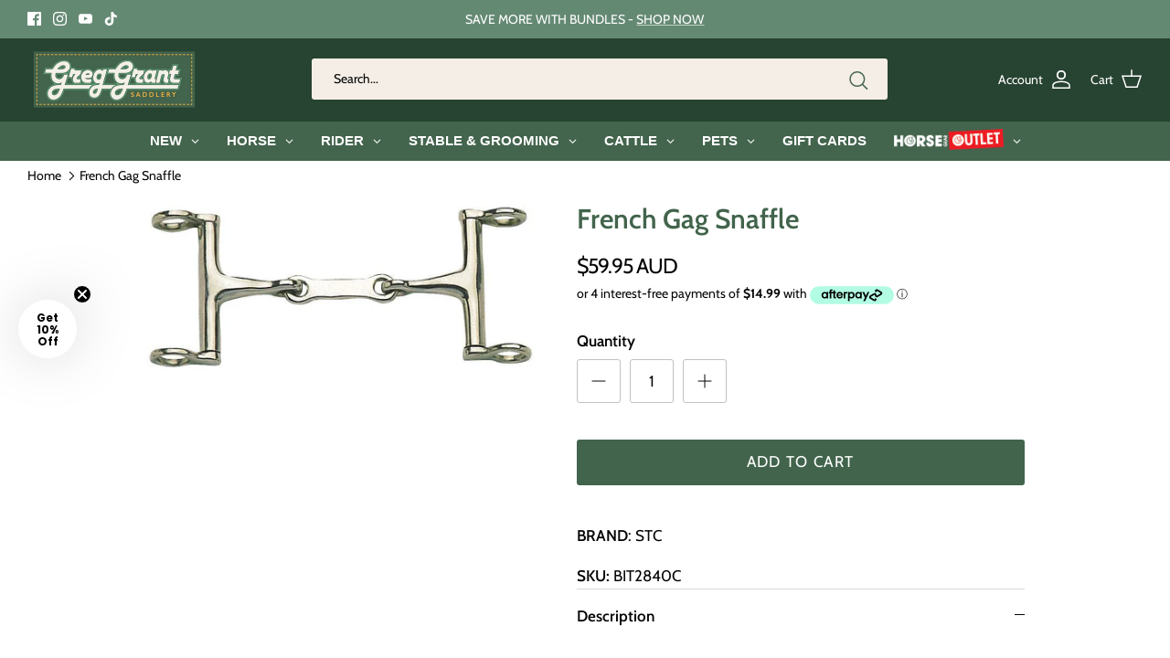

--- FILE ---
content_type: text/html; charset=utf-8
request_url: https://www.greggrantsaddlery.com.au/products/french-gag-snaffle
body_size: 71827
content:
<!DOCTYPE html><html lang="en" dir="ltr">
  <head>
    <!-- Google Tag Manager -->
    <script>
    (function(w,d,s,l,i){w[l]=w[l]||[];w[l].push({'gtm.start':
      new Date().getTime(),event:'gtm.js'});var f=d.getElementsByTagName(s)[0],
      j=d.createElement(s),dl=l!='dataLayer'?'&l='+l:'';j.async=true;j.src=
      'https://www.googletagmanager.com/gtm.js?id='+i+dl;f.parentNode.insertBefore(j,f);
    })(window,document,'script','dataLayer','GTM-T2BHM5');
    </script>
    <!-- End Google Tag Manager -->

	<!-- Added by AVADA SEO Suite -->
	 

	<!-- /Added by AVADA SEO Suite -->
  <script>
window.KiwiSizing = window.KiwiSizing === undefined ? {} : window.KiwiSizing;
KiwiSizing.shop = "greg-grant-saddlery.myshopify.com";


KiwiSizing.data = {
  collections: "276274905257,276210909353,279210918057,288994328745,283280507049,289097351337,321310130345,308522188969,283432714409,293244993705,275809763497,275810746537,276197212329,293244960937,276836253865,276214218921,290688303273",
  tags: "50-100,bits,EX,gag-bits,horse,Horse \u003e Bits,Horse \u003e Bits \u003e Gag Bits,not outlet,photogolive,sale-horse,spo-cs-disabled,spo-default,spo-disabled,spo-notify-me-disabled,stc",
  product: "7166776606889",
  vendor: "STC",
  type: "Horse",
  title: "French Gag Snaffle",
  images: ["\/\/www.greggrantsaddlery.com.au\/cdn\/shop\/products\/BIT2840.jpg?v=1749687911"],
  options: [{"name":"Size","position":1,"values":["Cob\/12.5cm"]}],
  variants: [{"id":41121727611049,"title":"Cob\/12.5cm","option1":"Cob\/12.5cm","option2":null,"option3":null,"sku":"BIT2840C","requires_shipping":true,"taxable":true,"featured_image":{"id":33798984630441,"product_id":7166776606889,"position":1,"created_at":"2021-09-06T17:55:44+10:00","updated_at":"2025-06-12T10:25:11+10:00","alt":null,"width":742,"height":320,"src":"\/\/www.greggrantsaddlery.com.au\/cdn\/shop\/products\/BIT2840.jpg?v=1749687911","variant_ids":[41121727611049]},"available":true,"name":"French Gag Snaffle - Cob\/12.5cm","public_title":"Cob\/12.5cm","options":["Cob\/12.5cm"],"price":5995,"weight":250,"compare_at_price":null,"inventory_management":"shopify","barcode":"9329733003487","featured_media":{"alt":null,"id":26118548193449,"position":1,"preview_image":{"aspect_ratio":2.319,"height":320,"width":742,"src":"\/\/www.greggrantsaddlery.com.au\/cdn\/shop\/products\/BIT2840.jpg?v=1749687911"}},"requires_selling_plan":false,"selling_plan_allocations":[],"quantity_rule":{"min":1,"max":null,"increment":1}}],
};

</script>
    <!-- Symmetry 6.0.0 -->
    <script>const ensureInstantJS=()=>{window.InstantJS||(window.InstantJS={}),window.InstantJS.track||(window.InstantJS.trackQueue=[],window.InstantJS.track=function(){window.InstantJS.trackQueue.push(arguments)})};ensureInstantJS();const trackEvent=(()=>{const t=new Set;return e=>{const n=JSON.stringify(e);t.has(n)||!e[0].includes("track")||(t.add(n),window.InstantJS.track("MARKETING_PIXEL_EVENT_FIRED",[{event:e,provider:"META_PLATFORMS"}]))}})();(function(){const e=()=>{if(window.fbq?.callMethod){const t=window.fbq,e=function(){trackEvent([...arguments]),t.apply(this,arguments)};for(const n in t)t.hasOwnProperty(n)&&(e[n]=t[n]);window.fbq=e}else setTimeout(e,1)},t=()=>{const{_fbq:e}=window;if(e&&e.queue){e.queue.forEach(t=>trackEvent([...t]));const n=e.queue.push;e.queue.push=function(...t){trackEvent([...t[0]]);return n.apply(e.queue,t)}}else setTimeout(t,1)};e(),t()})();</script>
    <title>
      French Gag Snaffle &ndash; Greg Grant Saddlery
    </title>
  
    <meta charset="utf-8" />
<meta name="viewport" content="width=device-width,initial-scale=1.0" />
<meta http-equiv="X-UA-Compatible" content="IE=edge">

<link rel="preconnect" href="https://cdn.shopify.com" crossorigin>
<link rel="preconnect" href="https://fonts.shopify.com" crossorigin>
<link rel="preconnect" href="https://monorail-edge.shopifysvc.com"><link rel="preload" as="font" href="//www.greggrantsaddlery.com.au/cdn/fonts/cabin/cabin_n4.cefc6494a78f87584a6f312fea532919154f66fe.woff2" type="font/woff2" crossorigin><link rel="preload" as="font" href="//www.greggrantsaddlery.com.au/cdn/fonts/cabin/cabin_n4.cefc6494a78f87584a6f312fea532919154f66fe.woff2" type="font/woff2" crossorigin><link rel="preload" as="font" href="//www.greggrantsaddlery.com.au/cdn/fonts/cabin/cabin_n6.c6b1e64927bbec1c65aab7077888fb033480c4f7.woff2" type="font/woff2" crossorigin><link rel="preload" as="font" href="//www.greggrantsaddlery.com.au/cdn/fonts/cabin/cabin_n4.cefc6494a78f87584a6f312fea532919154f66fe.woff2" type="font/woff2" crossorigin><link rel="preload" href="//www.greggrantsaddlery.com.au/cdn/shop/t/188/assets/vendor.min.js?v=11589511144441591071717985369" as="script">
<link rel="preload" href="//www.greggrantsaddlery.com.au/cdn/shop/t/188/assets/theme.js?v=106364628931098226661758855257" as="script"><link rel="canonical" href="https://www.greggrantsaddlery.com.au/products/french-gag-snaffle" /><link rel="icon" href="//www.greggrantsaddlery.com.au/cdn/shop/files/favicon_c8b705d4-7715-448a-9c85-17da5f58b045.png?crop=center&height=48&v=1631515340&width=48" type="image/png"><meta name="description" content="The Barrel Cheek Gag Snaffle is a severe type of gag. The French link is developed to lie in more of a curve than its jointed counterparts and it is therefore better suited to the shape of the horse&#39;s mouth. Similar to the snaffle gag, except it has a half ring. The ring ends have holes, through which the cheekpieces r">
<style>
      @font-face {
  font-family: Cabin;
  font-weight: 400;
  font-style: normal;
  font-display: fallback;
  src: url("//www.greggrantsaddlery.com.au/cdn/fonts/cabin/cabin_n4.cefc6494a78f87584a6f312fea532919154f66fe.woff2") format("woff2"),
       url("//www.greggrantsaddlery.com.au/cdn/fonts/cabin/cabin_n4.8c16611b00f59d27f4b27ce4328dfe514ce77517.woff") format("woff");
}

      @font-face {
  font-family: Cabin;
  font-weight: 700;
  font-style: normal;
  font-display: fallback;
  src: url("//www.greggrantsaddlery.com.au/cdn/fonts/cabin/cabin_n7.255204a342bfdbc9ae2017bd4e6a90f8dbb2f561.woff2") format("woff2"),
       url("//www.greggrantsaddlery.com.au/cdn/fonts/cabin/cabin_n7.e2afa22a0d0f4b64da3569c990897429d40ff5c0.woff") format("woff");
}

      @font-face {
  font-family: Cabin;
  font-weight: 500;
  font-style: normal;
  font-display: fallback;
  src: url("//www.greggrantsaddlery.com.au/cdn/fonts/cabin/cabin_n5.0250ac238cfbbff14d3c16fcc89f227ca95d5c6f.woff2") format("woff2"),
       url("//www.greggrantsaddlery.com.au/cdn/fonts/cabin/cabin_n5.46470cf25a90d766aece73a31a42bfd8ef7a470b.woff") format("woff");
}

      @font-face {
  font-family: Cabin;
  font-weight: 400;
  font-style: italic;
  font-display: fallback;
  src: url("//www.greggrantsaddlery.com.au/cdn/fonts/cabin/cabin_i4.d89c1b32b09ecbc46c12781fcf7b2085f17c0be9.woff2") format("woff2"),
       url("//www.greggrantsaddlery.com.au/cdn/fonts/cabin/cabin_i4.0a521b11d0b69adfc41e22a263eec7c02aecfe99.woff") format("woff");
}

      @font-face {
  font-family: Cabin;
  font-weight: 700;
  font-style: italic;
  font-display: fallback;
  src: url("//www.greggrantsaddlery.com.au/cdn/fonts/cabin/cabin_i7.ef2404c08a493e7ccbc92d8c39adf683f40e1fb5.woff2") format("woff2"),
       url("//www.greggrantsaddlery.com.au/cdn/fonts/cabin/cabin_i7.480421791818000fc8a5d4134822321b5d7964f8.woff") format("woff");
}

      @font-face {
  font-family: Cabin;
  font-weight: 600;
  font-style: normal;
  font-display: fallback;
  src: url("//www.greggrantsaddlery.com.au/cdn/fonts/cabin/cabin_n6.c6b1e64927bbec1c65aab7077888fb033480c4f7.woff2") format("woff2"),
       url("//www.greggrantsaddlery.com.au/cdn/fonts/cabin/cabin_n6.6c2e65d54c893ad9f1390da3b810b8e6cf976a4f.woff") format("woff");
}

      @font-face {
  font-family: Cabin;
  font-weight: 400;
  font-style: normal;
  font-display: fallback;
  src: url("//www.greggrantsaddlery.com.au/cdn/fonts/cabin/cabin_n4.cefc6494a78f87584a6f312fea532919154f66fe.woff2") format("woff2"),
       url("//www.greggrantsaddlery.com.au/cdn/fonts/cabin/cabin_n4.8c16611b00f59d27f4b27ce4328dfe514ce77517.woff") format("woff");
}

      @font-face {
  font-family: Cabin;
  font-weight: 400;
  font-style: normal;
  font-display: fallback;
  src: url("//www.greggrantsaddlery.com.au/cdn/fonts/cabin/cabin_n4.cefc6494a78f87584a6f312fea532919154f66fe.woff2") format("woff2"),
       url("//www.greggrantsaddlery.com.au/cdn/fonts/cabin/cabin_n4.8c16611b00f59d27f4b27ce4328dfe514ce77517.woff") format("woff");
}

      @font-face {
  font-family: Cabin;
  font-weight: 600;
  font-style: normal;
  font-display: fallback;
  src: url("//www.greggrantsaddlery.com.au/cdn/fonts/cabin/cabin_n6.c6b1e64927bbec1c65aab7077888fb033480c4f7.woff2") format("woff2"),
       url("//www.greggrantsaddlery.com.au/cdn/fonts/cabin/cabin_n6.6c2e65d54c893ad9f1390da3b810b8e6cf976a4f.woff") format("woff");
}

    </style>
  
    <meta property="og:site_name" content="Greg Grant Saddlery">
<meta property="og:url" content="https://www.greggrantsaddlery.com.au/products/french-gag-snaffle">
<meta property="og:title" content="French Gag Snaffle">
<meta property="og:type" content="product">
<meta property="og:description" content="The Barrel Cheek Gag Snaffle is a severe type of gag. The French link is developed to lie in more of a curve than its jointed counterparts and it is therefore better suited to the shape of the horse&#39;s mouth. Similar to the snaffle gag, except it has a half ring. The ring ends have holes, through which the cheekpieces r"><meta property="og:image" content="http://www.greggrantsaddlery.com.au/cdn/shop/products/BIT2840_1200x1200.jpg?v=1749687911">
  <meta property="og:image:secure_url" content="https://www.greggrantsaddlery.com.au/cdn/shop/products/BIT2840_1200x1200.jpg?v=1749687911">
  <meta property="og:image:width" content="742">
  <meta property="og:image:height" content="320"><meta property="og:price:amount" content="59.95">
  <meta property="og:price:currency" content="AUD"><meta name="twitter:card" content="summary_large_image">
<meta name="twitter:title" content="French Gag Snaffle">
<meta name="twitter:description" content="The Barrel Cheek Gag Snaffle is a severe type of gag. The French link is developed to lie in more of a curve than its jointed counterparts and it is therefore better suited to the shape of the horse&#39;s mouth. Similar to the snaffle gag, except it has a half ring. The ring ends have holes, through which the cheekpieces r">

  
    <link href="//www.greggrantsaddlery.com.au/cdn/shop/t/188/assets/styles.css?v=7591561750759101241761119324" rel="stylesheet" type="text/css" media="all" />
      <link href="//www.greggrantsaddlery.com.au/cdn/shop/t/188/assets/ggs.css?v=74107975683208630131732067561" rel="stylesheet" type="text/css" media="all" />
<link rel="stylesheet" href="//www.greggrantsaddlery.com.au/cdn/shop/t/188/assets/swatches.css?v=81088935649013086561731895915" media="print" onload="this.media='all'">
      <noscript><link rel="stylesheet" href="//www.greggrantsaddlery.com.au/cdn/shop/t/188/assets/swatches.css?v=81088935649013086561731895915"></noscript><script>
      window.theme = window.theme || {};
      theme.money_format_with_product_code_preference = "${{amount}} AUD";
      theme.money_format_with_cart_code_preference = "${{amount}} AUD";
      theme.money_format = "${{amount}}";
      theme.strings = {
        previous: "Previous",
        next: "Next",
        addressError: "Error looking up that address",
        addressNoResults: "No results for that address",
        addressQueryLimit: "You have exceeded the Google API usage limit. Consider upgrading to a \u003ca href=\"https:\/\/developers.google.com\/maps\/premium\/usage-limits\"\u003ePremium Plan\u003c\/a\u003e.",
        authError: "There was a problem authenticating your Google Maps API Key.",
        icon_labels_left: "Left",
        icon_labels_right: "Right",
        icon_labels_down: "Down",
        icon_labels_close: "Close",
        icon_labels_plus: "Plus",
        imageSlider: "Image slider",
        cart_terms_confirmation: "You must agree to the terms and conditions before continuing.",
        cart_general_quantity_too_high: "You can only have [QUANTITY] in your cart",
        products_listing_from: "From",
        layout_live_search_see_all: "See all results",
        products_product_add_to_cart: "Add to Cart",
        products_variant_no_stock: "Sold out",
        products_variant_non_existent: "Unavailable",
        products_product_pick_a: "Pick a",
        general_navigation_menu_toggle_aria_label: "Toggle menu",
        general_accessibility_labels_close: "Close",
        products_product_added_to_cart: "Added to cart",
        general_quick_search_pages: "Pages",
        general_quick_search_no_results: "Sorry, we couldn\u0026#39;t find any results",
        collections_general_see_all_subcollections: "See all..."
      };
      theme.routes = {
        cart_url: '/cart',
        cart_add_url: '/cart/add.js',
        cart_update_url: '/cart/update.js',
        predictive_search_url: '/search/suggest'
      };
      theme.settings = {
        cart_type: "drawer",
        after_add_to_cart: "notification",
        quickbuy_style: "button",
        avoid_orphans: true
      };
      document.documentElement.classList.add('js');
    </script>
  
    <script src="//www.greggrantsaddlery.com.au/cdn/shop/t/188/assets/vendor.min.js?v=11589511144441591071717985369" defer="defer"></script>
    <script src="//www.greggrantsaddlery.com.au/cdn/shop/t/188/assets/theme.js?v=106364628931098226661758855257" defer="defer"></script>
  
    <!-- Marketing tracking -->
    <script>!function(i,n,s,t,a,u,d){i.InstantConfig=i.InstantConfig||{},i.InstantConfig.siteId='site_k6mrHYV9lZMwshz8KTmlfUOG',i.InstantConfig.customerEmail='',i.InstantConfig.platform='SHOPIFY',d=i.InstantJS=i.InstantJS||{},d.trackQueue=[],d.track=function(){d.trackQueue.push(arguments)},u=n.createElement(s),u.async=!0,u.src=t,a=n.getElementsByTagName(s)[0],a.parentNode.insertBefore(u,a)}(window,document,'script','https://js.instant.one/v1/instant.min.js');</script>
  
    <script>window.performance && window.performance.mark && window.performance.mark('shopify.content_for_header.start');</script><meta name="google-site-verification" content="_QdaxzHnPgTAXD0M9eCZLE8F-ZM5KFhlPNSYcBxvZNo">
<meta id="shopify-digital-wallet" name="shopify-digital-wallet" content="/55045030057/digital_wallets/dialog">
<meta name="shopify-checkout-api-token" content="a535f7e8e5012b89b93f8c4bea9f5d24">
<meta id="in-context-paypal-metadata" data-shop-id="55045030057" data-venmo-supported="false" data-environment="production" data-locale="en_US" data-paypal-v4="true" data-currency="AUD">
<link rel="alternate" type="application/json+oembed" href="https://www.greggrantsaddlery.com.au/products/french-gag-snaffle.oembed">
<script async="async" src="/checkouts/internal/preloads.js?locale=en-AU"></script>
<link rel="preconnect" href="https://shop.app" crossorigin="anonymous">
<script async="async" src="https://shop.app/checkouts/internal/preloads.js?locale=en-AU&shop_id=55045030057" crossorigin="anonymous"></script>
<script id="apple-pay-shop-capabilities" type="application/json">{"shopId":55045030057,"countryCode":"AU","currencyCode":"AUD","merchantCapabilities":["supports3DS"],"merchantId":"gid:\/\/shopify\/Shop\/55045030057","merchantName":"Greg Grant Saddlery","requiredBillingContactFields":["postalAddress","email","phone"],"requiredShippingContactFields":["postalAddress","email","phone"],"shippingType":"shipping","supportedNetworks":["visa","masterCard","amex","jcb"],"total":{"type":"pending","label":"Greg Grant Saddlery","amount":"1.00"},"shopifyPaymentsEnabled":true,"supportsSubscriptions":true}</script>
<script id="shopify-features" type="application/json">{"accessToken":"a535f7e8e5012b89b93f8c4bea9f5d24","betas":["rich-media-storefront-analytics"],"domain":"www.greggrantsaddlery.com.au","predictiveSearch":true,"shopId":55045030057,"locale":"en"}</script>
<script>var Shopify = Shopify || {};
Shopify.shop = "greg-grant-saddlery.myshopify.com";
Shopify.locale = "en";
Shopify.currency = {"active":"AUD","rate":"1.0"};
Shopify.country = "AU";
Shopify.theme = {"name":"[GIT] Greg Grant Live - v6.0.0","id":138257989801,"schema_name":"Symmetry","schema_version":"6.0.0","theme_store_id":null,"role":"main"};
Shopify.theme.handle = "null";
Shopify.theme.style = {"id":null,"handle":null};
Shopify.cdnHost = "www.greggrantsaddlery.com.au/cdn";
Shopify.routes = Shopify.routes || {};
Shopify.routes.root = "/";</script>
<script type="module">!function(o){(o.Shopify=o.Shopify||{}).modules=!0}(window);</script>
<script>!function(o){function n(){var o=[];function n(){o.push(Array.prototype.slice.apply(arguments))}return n.q=o,n}var t=o.Shopify=o.Shopify||{};t.loadFeatures=n(),t.autoloadFeatures=n()}(window);</script>
<script>
  window.ShopifyPay = window.ShopifyPay || {};
  window.ShopifyPay.apiHost = "shop.app\/pay";
  window.ShopifyPay.redirectState = null;
</script>
<script id="shop-js-analytics" type="application/json">{"pageType":"product"}</script>
<script defer="defer" async type="module" src="//www.greggrantsaddlery.com.au/cdn/shopifycloud/shop-js/modules/v2/client.init-shop-cart-sync_BT-GjEfc.en.esm.js"></script>
<script defer="defer" async type="module" src="//www.greggrantsaddlery.com.au/cdn/shopifycloud/shop-js/modules/v2/chunk.common_D58fp_Oc.esm.js"></script>
<script defer="defer" async type="module" src="//www.greggrantsaddlery.com.au/cdn/shopifycloud/shop-js/modules/v2/chunk.modal_xMitdFEc.esm.js"></script>
<script type="module">
  await import("//www.greggrantsaddlery.com.au/cdn/shopifycloud/shop-js/modules/v2/client.init-shop-cart-sync_BT-GjEfc.en.esm.js");
await import("//www.greggrantsaddlery.com.au/cdn/shopifycloud/shop-js/modules/v2/chunk.common_D58fp_Oc.esm.js");
await import("//www.greggrantsaddlery.com.au/cdn/shopifycloud/shop-js/modules/v2/chunk.modal_xMitdFEc.esm.js");

  window.Shopify.SignInWithShop?.initShopCartSync?.({"fedCMEnabled":true,"windoidEnabled":true});

</script>
<script>
  window.Shopify = window.Shopify || {};
  if (!window.Shopify.featureAssets) window.Shopify.featureAssets = {};
  window.Shopify.featureAssets['shop-js'] = {"shop-cart-sync":["modules/v2/client.shop-cart-sync_DZOKe7Ll.en.esm.js","modules/v2/chunk.common_D58fp_Oc.esm.js","modules/v2/chunk.modal_xMitdFEc.esm.js"],"init-fed-cm":["modules/v2/client.init-fed-cm_B6oLuCjv.en.esm.js","modules/v2/chunk.common_D58fp_Oc.esm.js","modules/v2/chunk.modal_xMitdFEc.esm.js"],"shop-cash-offers":["modules/v2/client.shop-cash-offers_D2sdYoxE.en.esm.js","modules/v2/chunk.common_D58fp_Oc.esm.js","modules/v2/chunk.modal_xMitdFEc.esm.js"],"shop-login-button":["modules/v2/client.shop-login-button_QeVjl5Y3.en.esm.js","modules/v2/chunk.common_D58fp_Oc.esm.js","modules/v2/chunk.modal_xMitdFEc.esm.js"],"pay-button":["modules/v2/client.pay-button_DXTOsIq6.en.esm.js","modules/v2/chunk.common_D58fp_Oc.esm.js","modules/v2/chunk.modal_xMitdFEc.esm.js"],"shop-button":["modules/v2/client.shop-button_DQZHx9pm.en.esm.js","modules/v2/chunk.common_D58fp_Oc.esm.js","modules/v2/chunk.modal_xMitdFEc.esm.js"],"avatar":["modules/v2/client.avatar_BTnouDA3.en.esm.js"],"init-windoid":["modules/v2/client.init-windoid_CR1B-cfM.en.esm.js","modules/v2/chunk.common_D58fp_Oc.esm.js","modules/v2/chunk.modal_xMitdFEc.esm.js"],"init-shop-for-new-customer-accounts":["modules/v2/client.init-shop-for-new-customer-accounts_C_vY_xzh.en.esm.js","modules/v2/client.shop-login-button_QeVjl5Y3.en.esm.js","modules/v2/chunk.common_D58fp_Oc.esm.js","modules/v2/chunk.modal_xMitdFEc.esm.js"],"init-shop-email-lookup-coordinator":["modules/v2/client.init-shop-email-lookup-coordinator_BI7n9ZSv.en.esm.js","modules/v2/chunk.common_D58fp_Oc.esm.js","modules/v2/chunk.modal_xMitdFEc.esm.js"],"init-shop-cart-sync":["modules/v2/client.init-shop-cart-sync_BT-GjEfc.en.esm.js","modules/v2/chunk.common_D58fp_Oc.esm.js","modules/v2/chunk.modal_xMitdFEc.esm.js"],"shop-toast-manager":["modules/v2/client.shop-toast-manager_DiYdP3xc.en.esm.js","modules/v2/chunk.common_D58fp_Oc.esm.js","modules/v2/chunk.modal_xMitdFEc.esm.js"],"init-customer-accounts":["modules/v2/client.init-customer-accounts_D9ZNqS-Q.en.esm.js","modules/v2/client.shop-login-button_QeVjl5Y3.en.esm.js","modules/v2/chunk.common_D58fp_Oc.esm.js","modules/v2/chunk.modal_xMitdFEc.esm.js"],"init-customer-accounts-sign-up":["modules/v2/client.init-customer-accounts-sign-up_iGw4briv.en.esm.js","modules/v2/client.shop-login-button_QeVjl5Y3.en.esm.js","modules/v2/chunk.common_D58fp_Oc.esm.js","modules/v2/chunk.modal_xMitdFEc.esm.js"],"shop-follow-button":["modules/v2/client.shop-follow-button_CqMgW2wH.en.esm.js","modules/v2/chunk.common_D58fp_Oc.esm.js","modules/v2/chunk.modal_xMitdFEc.esm.js"],"checkout-modal":["modules/v2/client.checkout-modal_xHeaAweL.en.esm.js","modules/v2/chunk.common_D58fp_Oc.esm.js","modules/v2/chunk.modal_xMitdFEc.esm.js"],"shop-login":["modules/v2/client.shop-login_D91U-Q7h.en.esm.js","modules/v2/chunk.common_D58fp_Oc.esm.js","modules/v2/chunk.modal_xMitdFEc.esm.js"],"lead-capture":["modules/v2/client.lead-capture_BJmE1dJe.en.esm.js","modules/v2/chunk.common_D58fp_Oc.esm.js","modules/v2/chunk.modal_xMitdFEc.esm.js"],"payment-terms":["modules/v2/client.payment-terms_Ci9AEqFq.en.esm.js","modules/v2/chunk.common_D58fp_Oc.esm.js","modules/v2/chunk.modal_xMitdFEc.esm.js"]};
</script>
<script>(function() {
  var isLoaded = false;
  function asyncLoad() {
    if (isLoaded) return;
    isLoaded = true;
    var urls = ["https:\/\/app.kiwisizing.com\/web\/js\/dist\/kiwiSizing\/plugin\/SizingPlugin.prod.js?v=330\u0026shop=greg-grant-saddlery.myshopify.com","https:\/\/cdn.jsdelivr.net\/gh\/apphq\/slidecart-dist@master\/slidecarthq-forward.js?4\u0026shop=greg-grant-saddlery.myshopify.com","https:\/\/cdn.pickystory.com\/widget\/static\/js\/noop.js?shop=greg-grant-saddlery.myshopify.com","https:\/\/redirectify.app\/script_tags\/tracking.js?shop=greg-grant-saddlery.myshopify.com","https:\/\/stofind.s3-us-west-2.amazonaws.com\/customers\/greg-grant-saddlery.myshopify.com\/script.min.js?shop=greg-grant-saddlery.myshopify.com","https:\/\/storage.nfcube.com\/instafeed-2d0b96f8523e1f47da6bc7e84202ff0d.js?shop=greg-grant-saddlery.myshopify.com","https:\/\/gifts.good-apps.co\/storage\/js\/good_free_gift-greg-grant-saddlery.myshopify.com.js?ver=65\u0026shop=greg-grant-saddlery.myshopify.com","https:\/\/cdn.shopify.com\/s\/files\/1\/0550\/4503\/0057\/t\/188\/assets\/instant-pixel-site_k6mrHYV9lZMwshz8KTmlfUOG.js?v=1759374546\u0026shop=greg-grant-saddlery.myshopify.com"];
    for (var i = 0; i < urls.length; i++) {
      var s = document.createElement('script');
      s.type = 'text/javascript';
      s.async = true;
      s.src = urls[i];
      var x = document.getElementsByTagName('script')[0];
      x.parentNode.insertBefore(s, x);
    }
  };
  if(window.attachEvent) {
    window.attachEvent('onload', asyncLoad);
  } else {
    window.addEventListener('load', asyncLoad, false);
  }
})();</script>
<script id="__st">var __st={"a":55045030057,"offset":36000,"reqid":"f5560445-0b7a-46eb-b5c2-83a6321434af-1769307252","pageurl":"www.greggrantsaddlery.com.au\/products\/french-gag-snaffle","u":"1f995a6cf752","p":"product","rtyp":"product","rid":7166776606889};</script>
<script>window.ShopifyPaypalV4VisibilityTracking = true;</script>
<script id="captcha-bootstrap">!function(){'use strict';const t='contact',e='account',n='new_comment',o=[[t,t],['blogs',n],['comments',n],[t,'customer']],c=[[e,'customer_login'],[e,'guest_login'],[e,'recover_customer_password'],[e,'create_customer']],r=t=>t.map((([t,e])=>`form[action*='/${t}']:not([data-nocaptcha='true']) input[name='form_type'][value='${e}']`)).join(','),a=t=>()=>t?[...document.querySelectorAll(t)].map((t=>t.form)):[];function s(){const t=[...o],e=r(t);return a(e)}const i='password',u='form_key',d=['recaptcha-v3-token','g-recaptcha-response','h-captcha-response',i],f=()=>{try{return window.sessionStorage}catch{return}},m='__shopify_v',_=t=>t.elements[u];function p(t,e,n=!1){try{const o=window.sessionStorage,c=JSON.parse(o.getItem(e)),{data:r}=function(t){const{data:e,action:n}=t;return t[m]||n?{data:e,action:n}:{data:t,action:n}}(c);for(const[e,n]of Object.entries(r))t.elements[e]&&(t.elements[e].value=n);n&&o.removeItem(e)}catch(o){console.error('form repopulation failed',{error:o})}}const l='form_type',E='cptcha';function T(t){t.dataset[E]=!0}const w=window,h=w.document,L='Shopify',v='ce_forms',y='captcha';let A=!1;((t,e)=>{const n=(g='f06e6c50-85a8-45c8-87d0-21a2b65856fe',I='https://cdn.shopify.com/shopifycloud/storefront-forms-hcaptcha/ce_storefront_forms_captcha_hcaptcha.v1.5.2.iife.js',D={infoText:'Protected by hCaptcha',privacyText:'Privacy',termsText:'Terms'},(t,e,n)=>{const o=w[L][v],c=o.bindForm;if(c)return c(t,g,e,D).then(n);var r;o.q.push([[t,g,e,D],n]),r=I,A||(h.body.append(Object.assign(h.createElement('script'),{id:'captcha-provider',async:!0,src:r})),A=!0)});var g,I,D;w[L]=w[L]||{},w[L][v]=w[L][v]||{},w[L][v].q=[],w[L][y]=w[L][y]||{},w[L][y].protect=function(t,e){n(t,void 0,e),T(t)},Object.freeze(w[L][y]),function(t,e,n,w,h,L){const[v,y,A,g]=function(t,e,n){const i=e?o:[],u=t?c:[],d=[...i,...u],f=r(d),m=r(i),_=r(d.filter((([t,e])=>n.includes(e))));return[a(f),a(m),a(_),s()]}(w,h,L),I=t=>{const e=t.target;return e instanceof HTMLFormElement?e:e&&e.form},D=t=>v().includes(t);t.addEventListener('submit',(t=>{const e=I(t);if(!e)return;const n=D(e)&&!e.dataset.hcaptchaBound&&!e.dataset.recaptchaBound,o=_(e),c=g().includes(e)&&(!o||!o.value);(n||c)&&t.preventDefault(),c&&!n&&(function(t){try{if(!f())return;!function(t){const e=f();if(!e)return;const n=_(t);if(!n)return;const o=n.value;o&&e.removeItem(o)}(t);const e=Array.from(Array(32),(()=>Math.random().toString(36)[2])).join('');!function(t,e){_(t)||t.append(Object.assign(document.createElement('input'),{type:'hidden',name:u})),t.elements[u].value=e}(t,e),function(t,e){const n=f();if(!n)return;const o=[...t.querySelectorAll(`input[type='${i}']`)].map((({name:t})=>t)),c=[...d,...o],r={};for(const[a,s]of new FormData(t).entries())c.includes(a)||(r[a]=s);n.setItem(e,JSON.stringify({[m]:1,action:t.action,data:r}))}(t,e)}catch(e){console.error('failed to persist form',e)}}(e),e.submit())}));const S=(t,e)=>{t&&!t.dataset[E]&&(n(t,e.some((e=>e===t))),T(t))};for(const o of['focusin','change'])t.addEventListener(o,(t=>{const e=I(t);D(e)&&S(e,y())}));const B=e.get('form_key'),M=e.get(l),P=B&&M;t.addEventListener('DOMContentLoaded',(()=>{const t=y();if(P)for(const e of t)e.elements[l].value===M&&p(e,B);[...new Set([...A(),...v().filter((t=>'true'===t.dataset.shopifyCaptcha))])].forEach((e=>S(e,t)))}))}(h,new URLSearchParams(w.location.search),n,t,e,['guest_login'])})(!0,!0)}();</script>
<script integrity="sha256-4kQ18oKyAcykRKYeNunJcIwy7WH5gtpwJnB7kiuLZ1E=" data-source-attribution="shopify.loadfeatures" defer="defer" src="//www.greggrantsaddlery.com.au/cdn/shopifycloud/storefront/assets/storefront/load_feature-a0a9edcb.js" crossorigin="anonymous"></script>
<script crossorigin="anonymous" defer="defer" src="//www.greggrantsaddlery.com.au/cdn/shopifycloud/storefront/assets/shopify_pay/storefront-65b4c6d7.js?v=20250812"></script>
<script data-source-attribution="shopify.dynamic_checkout.dynamic.init">var Shopify=Shopify||{};Shopify.PaymentButton=Shopify.PaymentButton||{isStorefrontPortableWallets:!0,init:function(){window.Shopify.PaymentButton.init=function(){};var t=document.createElement("script");t.src="https://www.greggrantsaddlery.com.au/cdn/shopifycloud/portable-wallets/latest/portable-wallets.en.js",t.type="module",document.head.appendChild(t)}};
</script>
<script data-source-attribution="shopify.dynamic_checkout.buyer_consent">
  function portableWalletsHideBuyerConsent(e){var t=document.getElementById("shopify-buyer-consent"),n=document.getElementById("shopify-subscription-policy-button");t&&n&&(t.classList.add("hidden"),t.setAttribute("aria-hidden","true"),n.removeEventListener("click",e))}function portableWalletsShowBuyerConsent(e){var t=document.getElementById("shopify-buyer-consent"),n=document.getElementById("shopify-subscription-policy-button");t&&n&&(t.classList.remove("hidden"),t.removeAttribute("aria-hidden"),n.addEventListener("click",e))}window.Shopify?.PaymentButton&&(window.Shopify.PaymentButton.hideBuyerConsent=portableWalletsHideBuyerConsent,window.Shopify.PaymentButton.showBuyerConsent=portableWalletsShowBuyerConsent);
</script>
<script data-source-attribution="shopify.dynamic_checkout.cart.bootstrap">document.addEventListener("DOMContentLoaded",(function(){function t(){return document.querySelector("shopify-accelerated-checkout-cart, shopify-accelerated-checkout")}if(t())Shopify.PaymentButton.init();else{new MutationObserver((function(e,n){t()&&(Shopify.PaymentButton.init(),n.disconnect())})).observe(document.body,{childList:!0,subtree:!0})}}));
</script>
<link id="shopify-accelerated-checkout-styles" rel="stylesheet" media="screen" href="https://www.greggrantsaddlery.com.au/cdn/shopifycloud/portable-wallets/latest/accelerated-checkout-backwards-compat.css" crossorigin="anonymous">
<style id="shopify-accelerated-checkout-cart">
        #shopify-buyer-consent {
  margin-top: 1em;
  display: inline-block;
  width: 100%;
}

#shopify-buyer-consent.hidden {
  display: none;
}

#shopify-subscription-policy-button {
  background: none;
  border: none;
  padding: 0;
  text-decoration: underline;
  font-size: inherit;
  cursor: pointer;
}

#shopify-subscription-policy-button::before {
  box-shadow: none;
}

      </style>

<script>window.performance && window.performance.mark && window.performance.mark('shopify.content_for_header.end');</script>
  
  <script>
    
    
    
    
    var gsf_conversion_data = {page_type : 'product', event : 'view_item', data : {product_data : [{variant_id : 41121727611049, product_id : 7166776606889, name : "French Gag Snaffle", price : "59.95", currency : "AUD", sku : "BIT2840C", brand : "STC", variant : "Cob/12.5cm", category : "Horse", quantity : "14" }], total_price : "59.95", shop_currency : "AUD"}};
    
</script>
  
  <!-- Disable Shopify Best-Sellers app code start -->
   
    <style>
        option[value=best-selling]{display: none;}
    </style>
    <script>
            var redirect_arry = JSON.parse('{"best-selling":"created-ascending"}');
        var default_sort = "";
        var get_url = document.location.href;
        if (default_sort in redirect_arry && get_url.indexOf("sort_by") == -1){	
            var separator = get_url.indexOf("?") !== -1 ? "&" : "?";    
            var new_url = get_url + separator + "sort_by="+redirect_arry[default_sort];
            document.location.href = new_url;
        }  
        if(document.location.href.indexOf("sort_by=best-selling") > -1) {
            document.location.href = "/collections/all";
        }
        var abc = setInterval(function() {
          if(document.querySelector('select option[value=best-selling]') == null && document.querySelector('select option[value=created-descending]') == null && document.querySelector('select option[value=created-ascending]') == null){
            clearInterval(abc);
          }else{
            document.querySelector("select option[value=best-selling]").remove();
          }
  		},500);
    </script>
  <!-- Disable Shopify Best-Sellers app Code End -->
  
  
  
  <!-- Google tag (gtag.js) -->
  <script async src="https://www.googletagmanager.com/gtag/js?id=AW-947840718"></script>
  <script>
    window.dataLayer = window.dataLayer || [];
    function gtag(){dataLayer.push(arguments);}
    gtag('js', new Date());
  
    gtag('config', 'AW-947840718');
  </script>
  
  
  

<!-- BEGIN app block: shopify://apps/gp-json-ld-schema/blocks/gropulse-rich-snippets/067179e8-363f-48e1-8ee4-5891cda502fa -->

























<!-- END app block --><!-- BEGIN app block: shopify://apps/gsc-countdown-timer/blocks/countdown-bar/58dc5b1b-43d2-4209-b1f3-52aff31643ed --><style>
  .gta-block__error {
    display: flex;
    flex-flow: column nowrap;
    gap: 12px;
    padding: 32px;
    border-radius: 12px;
    margin: 12px 0;
    background-color: #fff1e3;
    color: #412d00;
  }

  .gta-block__error-title {
    font-size: 18px;
    font-weight: 600;
    line-height: 28px;
  }

  .gta-block__error-body {
    font-size: 14px;
    line-height: 24px;
  }
</style>

<script>
  (function () {
    try {
      window.GSC_COUNTDOWN_META = {
        product_collections: [{"id":276274905257,"handle":"50-100","title":"$50 to $100","updated_at":"2026-01-24T22:13:09+10:00","body_html":null,"published_at":"2021-09-01T10:17:44+10:00","sort_order":"created-desc","template_suffix":null,"disjunctive":false,"rules":[{"column":"variant_price","relation":"greater_than","condition":"49.99"},{"column":"variant_price","relation":"less_than","condition":"100.0"},{"column":"tag","relation":"equals","condition":"not outlet"}],"published_scope":"global"},{"id":276210909353,"handle":"all","title":"All","updated_at":"2026-01-25T10:09:36+10:00","body_html":null,"published_at":"2021-08-31T17:44:55+10:00","sort_order":"created-desc","template_suffix":"main-collection","disjunctive":false,"rules":[{"column":"variant_inventory","relation":"greater_than","condition":"1"}],"published_scope":"global"},{"id":279210918057,"handle":"all-full-priced-products-excluding-gift-cards-excluded-products","title":"All Full Price Products Excluding Gift Cards \u0026 Excluded Products","updated_at":"2026-01-24T22:13:09+10:00","body_html":"","published_at":"2021-10-22T15:01:04+10:00","sort_order":"alpha-desc","template_suffix":"sale","disjunctive":false,"rules":[{"column":"product_metafield_definition","relation":"equals","condition":"false"},{"column":"product_metafield_definition","relation":"equals","condition":"false"}],"published_scope":"global"},{"id":288994328745,"handle":"all-1","title":"All Item","updated_at":"2026-01-24T22:13:09+10:00","body_html":null,"published_at":"2022-09-23T15:52:43+10:00","sort_order":"created-desc","template_suffix":"","disjunctive":true,"rules":[{"column":"variant_inventory","relation":"greater_than","condition":"0"}],"published_scope":"global"},{"id":283280507049,"handle":"all-products-excluding-gift-cards","title":"All Products","updated_at":"2026-01-24T22:13:09+10:00","body_html":"","published_at":"2022-03-10T12:06:24+10:00","sort_order":"created-desc","template_suffix":"main-collection","disjunctive":false,"rules":[{"column":"type","relation":"not_equals","condition":"Gift Cards"},{"column":"type","relation":"not_equals","condition":"GGS GIFTCARD"},{"column":"title","relation":"not_contains","condition":"Free Treat"}],"published_scope":"global"},{"id":289097351337,"handle":"all-products-except-exclusions","title":"All Products except Exclusions","updated_at":"2026-01-24T22:13:09+10:00","body_html":"","published_at":"2022-09-27T14:02:12+10:00","sort_order":"best-selling","template_suffix":"main-collection","disjunctive":false,"rules":[{"column":"type","relation":"not_equals","condition":"Gift Cards"},{"column":"is_price_reduced","relation":"is_not_set","condition":""}],"published_scope":"global"},{"id":321310130345,"handle":"all-products-including-sale","title":"All products including sale","updated_at":"2026-01-24T22:13:09+10:00","body_html":"","published_at":"2025-11-13T14:19:09+10:00","sort_order":"best-selling","template_suffix":"","disjunctive":false,"rules":[{"column":"variant_price","relation":"greater_than","condition":"0"},{"column":"variant_inventory","relation":"greater_than","condition":"0"},{"column":"type","relation":"not_equals","condition":"Gift Cards"},{"column":"tag","relation":"not_equals","condition":"BUNDLES"}],"published_scope":"global"},{"id":308522188969,"handle":"all-products-without-bundles","title":"All Products without bundles","updated_at":"2026-01-24T22:13:09+10:00","body_html":"","published_at":"2024-10-25T16:02:29+10:00","sort_order":"alpha-asc","template_suffix":"","disjunctive":false,"rules":[{"column":"vendor","relation":"not_equals","condition":"Greg Grant Saddlery"},{"column":"variant_inventory","relation":"greater_than","condition":"0"},{"column":"is_price_reduced","relation":"is_not_set","condition":""}],"published_scope":"global"},{"id":283432714409,"handle":"best-selling","title":"Best Selling Products","updated_at":"2026-01-24T22:13:09+10:00","body_html":"","published_at":"2022-03-16T09:53:38+10:00","sort_order":"created-desc","template_suffix":"","disjunctive":false,"rules":[{"column":"variant_inventory","relation":"greater_than","condition":"1"},{"column":"variant_price","relation":"greater_than","condition":"0"},{"column":"type","relation":"not_equals","condition":"Gift Cards"},{"column":"is_price_reduced","relation":"is_not_set","condition":""},{"column":"tag","relation":"equals","condition":"not outlet"}],"published_scope":"global","image":{"created_at":"2025-06-12T10:07:17+10:00","alt":null,"width":2500,"height":1657,"src":"\/\/www.greggrantsaddlery.com.au\/cdn\/shop\/collections\/AdobeStock_58776709_2_5cf33e21-f00e-4c20-a0d8-679d05b17364.jpg?v=1749686837"}},{"id":293244993705,"handle":"best-selling-collection","title":"Best selling products","updated_at":"2026-01-24T22:13:09+10:00","body_html":"","published_at":"2023-02-06T08:45:32+10:00","sort_order":"created-desc","template_suffix":"","disjunctive":false,"rules":[{"column":"variant_price","relation":"greater_than","condition":"0"},{"column":"is_price_reduced","relation":"is_not_set","condition":""},{"column":"tag","relation":"equals","condition":"not outlet"}],"published_scope":"web"},{"id":275809763497,"handle":"horse","title":"Equestrian Riding \u0026 Horse Gear: Ride with Confidence","updated_at":"2026-01-24T22:13:09+10:00","body_html":"\u003cp\u003eGreg Grant Saddlery has been the trusted source for exceptional \u003cstrong\u003eequestrian riding gear\u003c\/strong\u003e since 1973. For over four decades, we’ve been outfitting riders across Australia with gear that blends quality, durability, and style. Our \u003cstrong\u003eequestrian riding gear\u003c\/strong\u003e is designed to support every type of rider. Navigate the trails, hone skills in the arena, or enjoy quiet moments with your horse, our gear ensures you're supported every step of the way. At Greg Grant Saddlery, we’re passionate about helping you make the most of every ride.\u003c\/p\u003e","published_at":"2021-08-25T12:09:09+10:00","sort_order":"best-selling","template_suffix":"","disjunctive":false,"rules":[{"column":"product_metafield_definition","relation":"equals","condition":"Horse"},{"column":"product_metafield_definition","relation":"equals","condition":"false"}],"published_scope":"global","image":{"created_at":"2025-06-12T10:04:17+10:00","alt":"shop horse tack and equipment at Greg Grant Saddlery","width":164,"height":122,"src":"\/\/www.greggrantsaddlery.com.au\/cdn\/shop\/collections\/Horse_collection_b2ceacaf-90d9-468e-b92b-ad45dcbebb1e.jpg?v=1749686657"}},{"id":275810746537,"handle":"gag-bits","title":"Gag Bits","updated_at":"2026-01-16T22:12:33+10:00","body_html":"","published_at":"2021-08-25T12:10:15+10:00","sort_order":"created-desc","template_suffix":"","disjunctive":false,"rules":[{"column":"product_metafield_definition","relation":"equals","condition":"300107"},{"column":"product_metafield_definition","relation":"equals","condition":"false"}],"published_scope":"global","image":{"created_at":"2025-06-12T10:04:35+10:00","alt":null,"width":1697,"height":1132,"src":"\/\/www.greggrantsaddlery.com.au\/cdn\/shop\/collections\/gagbits_collection_efc4f9bc-7ae8-49fd-8108-5cb6887ae352.jpg?v=1749686675"}},{"id":276197212329,"handle":"horse-bits","title":"Horse Bits: Your Key to Control","updated_at":"2026-01-24T22:13:09+10:00","body_html":"\u003cp dir=\"ltr\"\u003e\u003cspan\u003eAt Greg Grant Saddlery’s \u003c\/span\u003e\u003cspan\u003e\u003cstrong\u003eHorse Bits\u003c\/strong\u003e \u003c\/span\u003e\u003cspan\u003eCollection, we’ve been supplying top-notch \u003c\/span\u003e\u003cspan\u003ehorse bits\u003c\/span\u003e\u003cspan\u003e to Australian riders since 1973. Our \u003c\/span\u003e\u003cstrong\u003ehorse bits\u003c\/strong\u003e\u003cspan\u003e \u003c\/span\u003e\u003cspan\u003eare the foundation of clear communication between you and your horse. With over 40 years of expertise, we’ve curated a range of\u003c\/span\u003e\u003cspan\u003e \u003c\/span\u003e\u003cspan\u003ehorse bits\u003c\/span\u003e\u003cspan\u003e that cater to every rider, from weekend trailblazers to competitive equestrians. At Greg Grant Saddlery, we’re dedicated to helping you find the perfect \u003c\/span\u003e\u003cstrong\u003ehorse bits\u003c\/strong\u003e\u003cspan\u003e for every ride.\u003c\/span\u003e\u003c\/p\u003e","published_at":"2021-08-31T12:34:16+10:00","sort_order":"created-desc","template_suffix":"","disjunctive":false,"rules":[{"column":"product_metafield_definition","relation":"equals","condition":"Horse"},{"column":"product_metafield_definition","relation":"equals","condition":"Bits"},{"column":"product_metafield_definition","relation":"equals","condition":"false"}],"published_scope":"global","image":{"created_at":"2025-06-12T10:06:25+10:00","alt":null,"width":275,"height":183,"src":"\/\/www.greggrantsaddlery.com.au\/cdn\/shop\/collections\/BIT3315_179895cf-1df5-4d20-8e40-7d15a307018c.jpg?v=1749686785"}},{"id":293244960937,"handle":"new-collection","title":"New products","updated_at":"2026-01-24T22:13:09+10:00","body_html":null,"published_at":"2023-02-06T08:45:32+10:00","sort_order":"created-desc","template_suffix":"","disjunctive":false,"rules":[{"column":"variant_price","relation":"greater_than","condition":"0"},{"column":"tag","relation":"equals","condition":"not outlet"}],"published_scope":"web"},{"id":276836253865,"handle":"over-20","title":"Over $20","updated_at":"2026-01-24T22:13:09+10:00","body_html":null,"published_at":"2021-09-08T11:02:27+10:00","sort_order":"created-desc","template_suffix":null,"disjunctive":false,"rules":[{"column":"variant_price","relation":"greater_than","condition":"19.99"},{"column":"tag","relation":"equals","condition":"not outlet"}],"published_scope":"global"},{"id":276214218921,"handle":"stc","title":"STC","updated_at":"2026-01-24T22:13:09+10:00","body_html":null,"published_at":"2021-08-31T18:44:16+10:00","sort_order":"created-desc","template_suffix":"","disjunctive":false,"rules":[{"column":"vendor","relation":"equals","condition":"STC"}],"published_scope":"global"},{"id":290688303273,"handle":"under-100","title":"Under $100","updated_at":"2026-01-24T22:13:09+10:00","body_html":null,"published_at":"2022-11-08T10:45:34+10:00","sort_order":"created-desc","template_suffix":"","disjunctive":false,"rules":[{"column":"variant_price","relation":"greater_than","condition":"50"},{"column":"variant_price","relation":"less_than","condition":"100"},{"column":"tag","relation":"equals","condition":"not outlet"}],"published_scope":"global"}],
        product_tags: ["50-100","bits","EX","gag-bits","horse","Horse \u003e Bits","Horse \u003e Bits \u003e Gag Bits","not outlet","photogolive","sale-horse","spo-cs-disabled","spo-default","spo-disabled","spo-notify-me-disabled","stc"],
      };

      const widgets = [{"bar":{"sticky":false,"justify":"center","position":"top","closeButton":{"color":"#678974","enabled":true}},"key":"GSC-BAR-DWmtFsMZutqA","type":"bar","timer":{"date":"2025-12-01T23:59:00.000+10:00","mode":"date","hours":72,"onEnd":"hide","minutes":0,"seconds":0,"recurring":{"endHours":0,"endMinutes":0,"repeatDays":[],"startHours":0,"startMinutes":0},"scheduling":{"end":null,"start":null}},"content":{"align":"left","items":[{"id":"text-cEoIgHyFLOtc","type":"text","align":"left","color":"#f3efe9","value":"BLACK FRIDAY SALE ENDS IN","enabled":true,"padding":{"mobile":{},"desktop":{"top":"0px"}},"fontFamily":"font1","fontWeight":"700","textTransform":"unset","mobileFontSize":"14px","desktopFontSize":"28px","mobileLineHeight":"1.3","desktopLineHeight":"1","mobileLetterSpacing":"0","desktopLetterSpacing":"0"},{"id":"text-TsgqfNfERzDW","type":"text","align":"left","color":"#f3efe9","value":"Time is ticking...","enabled":false,"padding":{"mobile":{},"desktop":{}},"fontFamily":"font3","fontWeight":"400","textTransform":"uppercase","mobileFontSize":"12px","desktopFontSize":"15px","mobileLineHeight":"1.3","desktopLineHeight":"1.3","mobileLetterSpacing":"0","desktopLetterSpacing":"0"},{"id":"timer-gzYijJZrNbwn","type":"timer","view":"custom","border":{"size":"1px","color":"#d3bb69","enabled":false},"digits":{"color":"#f3efe9","fontSize":"42px","fontFamily":"font1","fontWeight":"600"},"labels":{"days":"Days","color":"#d3bb69","hours":"Hours","enabled":true,"minutes":"Minutes","seconds":"Seconds","fontSize":"20px","fontFamily":"font3","fontWeight":"500","textTransform":"uppercase"},"layout":"separate","margin":{"mobile":{},"desktop":{}},"radius":{"value":"0px","enabled":false},"shadow":{"type":"","color":"black","enabled":true},"enabled":true,"padding":{"mobile":{},"desktop":{"top":"0px"}},"fontSize":{"mobile":"14px","desktop":"18px"},"separator":{"type":"colon","color":"#d3bb69","enabled":true},"background":{"blur":"2px","color":"#286f59","enabled":false},"unitFormat":"d:h:m:s","mobileWidth":"150px","desktopWidth":"320px"},{"id":"button-InejtJYGCXIA","href":"https:\/\/shopify.com","type":"button","label":"Shop now","width":"content","border":{"size":"1px","color":"#f3f80a","enabled":true},"margin":{"mobile":{"top":"0px","left":"0px","right":"0px","bottom":"0px"},"desktop":{"top":"0px","left":"0px","right":"0px","bottom":"0px"}},"radius":{"value":"10px","enabled":true},"target":"_self","enabled":false,"padding":{"mobile":{"top":"8px","left":"12px","right":"12px","bottom":"8px"},"desktop":{"top":"12px","left":"32px","right":"32px","bottom":"12px"}},"textColor":"#f3f80a","background":{"blur":"0px","color":"#f3f80a","enabled":false},"fontFamily":"font3","fontWeight":"600","textTransform":"uppercase","mobileFontSize":"12px","desktopFontSize":"16px","mobileLetterSpacing":"0","desktopLetterSpacing":"0"},{"id":"coupon-mKUPpIOdVLQi","code":"PASTE YOUR CODE","icon":{"type":"discount-star","enabled":true},"type":"coupon","label":"Save 30%","action":"copy","border":{"size":"1px","color":"#f3f80a","enabled":true},"margin":{"mobile":{"top":"0px","left":"0px","right":"0px","bottom":"0px"},"desktop":{"top":"0px","left":"0px","right":"0px","bottom":"0px"}},"radius":{"value":"10px","enabled":true},"enabled":false,"padding":{"mobile":{"top":"8px","left":"12px","right":"12px","bottom":"8px"},"desktop":{"top":"12px","left":"16px","right":"16px","bottom":"12px"}},"textColor":"#f3f80a","background":{"blur":"0px","color":"#f9d10a","enabled":false},"fontFamily":"font3","fontWeight":"700","textTransform":"uppercase","mobileFontSize":"12px","desktopFontSize":"16px"}],"border":{"size":"1px","color":"#000000","enabled":false},"layout":"column","margin":{"mobile":{"top":"0px","left":"0px","right":"0px","bottom":"0px"},"desktop":{"top":"0px","left":"0px","right":"0px","bottom":"0px"}},"radius":{"value":"8px","enabled":false},"padding":{"mobile":{"top":"4px","left":"0px","right":"0px","bottom":"4px"},"desktop":{"top":"0px","left":"8px","right":"8px","bottom":"0px"}},"mobileGap":"30px","background":{"src":null,"blur":"8px","source":"color","bgColor":"#678974","enabled":true,"overlayColor":"rgba(0,0,0,0)"},"desktopGap":"80px","mobileWidth":"100%","desktopWidth":"400px","backgroundClick":{"url":"","target":"_self","enabled":false}},"enabled":false,"general":{"font1":"Antonio, sans-serif","font2":"Squada One, sans-serif","font3":"Squada One, sans-serif","preset":"bar7","breakpoint":"768px"},"section":null,"userCss":"","targeting":{"geo":null,"pages":{"cart":false,"home":true,"other":true,"password":false,"products":{"mode":"all","tags":[],"enabled":true,"specificProducts":[],"productsInCollections":[]},"collections":{"mode":"all","items":[],"enabled":true}}}},{"bar":{"sticky":false,"justify":"center","position":"top","closeButton":{"color":"#678974","enabled":true}},"key":"GSC-BAR-mJVChsJUhJse","type":"bar","timer":{"date":"2025-06-30T23:59:00.000+10:00","mode":"date","hours":72,"onEnd":"hide","minutes":0,"seconds":0,"recurring":{"endHours":0,"endMinutes":0,"repeatDays":[],"startHours":0,"startMinutes":0},"scheduling":{"end":null,"start":null}},"content":{"align":"left","items":[{"id":"text-GhLCvSEkVAAM","type":"text","align":"left","color":"#f3efe9","value":"EOFY SALE ENDS IN","enabled":true,"padding":{"mobile":{},"desktop":{"top":"0px"}},"fontFamily":"font1","fontWeight":"700","textTransform":"unset","mobileFontSize":"14px","desktopFontSize":"28px","mobileLineHeight":"1.3","desktopLineHeight":"1","mobileLetterSpacing":"0","desktopLetterSpacing":"0"},{"id":"text-GbcOnVDtXDII","type":"text","align":"left","color":"#f3efe9","value":"Time is ticking...","enabled":false,"padding":{"mobile":{},"desktop":{}},"fontFamily":"font3","fontWeight":"400","textTransform":"uppercase","mobileFontSize":"12px","desktopFontSize":"15px","mobileLineHeight":"1.3","desktopLineHeight":"1.3","mobileLetterSpacing":"0","desktopLetterSpacing":"0"},{"id":"timer-oareEFOhodwz","type":"timer","view":"custom","border":{"size":"1px","color":"#d3bb69","enabled":false},"digits":{"color":"#f3efe9","fontSize":"42px","fontFamily":"font1","fontWeight":"600"},"labels":{"days":"Days","color":"#d3bb69","hours":"Hours","enabled":true,"minutes":"Minutes","seconds":"Seconds","fontSize":"20px","fontFamily":"font3","fontWeight":"500","textTransform":"uppercase"},"layout":"separate","margin":{"mobile":{},"desktop":{}},"radius":{"value":"0px","enabled":false},"shadow":{"type":"","color":"black","enabled":true},"enabled":true,"padding":{"mobile":{},"desktop":{"top":"0px"}},"fontSize":{"mobile":"14px","desktop":"18px"},"separator":{"type":"colon","color":"#d3bb69","enabled":true},"background":{"blur":"2px","color":"#286f59","enabled":false},"unitFormat":"d:h:m:s","mobileWidth":"150px","desktopWidth":"320px"},{"id":"button-AidbupWdRoQP","href":"https:\/\/shopify.com","type":"button","label":"Shop now","width":"content","border":{"size":"1px","color":"#f3f80a","enabled":true},"margin":{"mobile":{"top":"0px","left":"0px","right":"0px","bottom":"0px"},"desktop":{"top":"0px","left":"0px","right":"0px","bottom":"0px"}},"radius":{"value":"10px","enabled":true},"target":"_self","enabled":false,"padding":{"mobile":{"top":"8px","left":"12px","right":"12px","bottom":"8px"},"desktop":{"top":"12px","left":"32px","right":"32px","bottom":"12px"}},"textColor":"#f3f80a","background":{"blur":"0px","color":"#f3f80a","enabled":false},"fontFamily":"font3","fontWeight":"600","textTransform":"uppercase","mobileFontSize":"12px","desktopFontSize":"16px","mobileLetterSpacing":"0","desktopLetterSpacing":"0"},{"id":"coupon-xUQVGlvXjsfq","code":"PASTE YOUR CODE","icon":{"type":"discount-star","enabled":true},"type":"coupon","label":"Save 30%","action":"copy","border":{"size":"1px","color":"#f3f80a","enabled":true},"margin":{"mobile":{"top":"0px","left":"0px","right":"0px","bottom":"0px"},"desktop":{"top":"0px","left":"0px","right":"0px","bottom":"0px"}},"radius":{"value":"10px","enabled":true},"enabled":false,"padding":{"mobile":{"top":"8px","left":"12px","right":"12px","bottom":"8px"},"desktop":{"top":"12px","left":"16px","right":"16px","bottom":"12px"}},"textColor":"#f3f80a","background":{"blur":"0px","color":"#f9d10a","enabled":false},"fontFamily":"font3","fontWeight":"700","textTransform":"uppercase","mobileFontSize":"12px","desktopFontSize":"16px"}],"border":{"size":"1px","color":"#000000","enabled":false},"layout":"column","margin":{"mobile":{"top":"0px","left":"0px","right":"0px","bottom":"0px"},"desktop":{"top":"0px","left":"0px","right":"0px","bottom":"0px"}},"radius":{"value":"8px","enabled":false},"padding":{"mobile":{"top":"4px","left":"0px","right":"0px","bottom":"4px"},"desktop":{"top":"0px","left":"8px","right":"8px","bottom":"0px"}},"mobileGap":"30px","background":{"src":null,"blur":"8px","source":"color","bgColor":"#678974","enabled":true,"overlayColor":"rgba(0,0,0,0)"},"desktopGap":"80px","mobileWidth":"100%","desktopWidth":"400px","backgroundClick":{"url":"","target":"_self","enabled":false}},"enabled":false,"general":{"font1":"Antonio, sans-serif","font2":"Squada One, sans-serif","font3":"Squada One, sans-serif","preset":"bar7","breakpoint":"768px"},"section":null,"userCss":"","targeting":{"geo":null,"pages":{"cart":false,"home":true,"other":true,"password":false,"products":{"mode":"all","tags":[],"enabled":true,"specificProducts":[],"productsInCollections":[]},"collections":{"mode":"all","items":[],"enabled":true}}}},{"key":"GSC-LARGE-qdvBLKsHgAni","type":"banner","timer":{"date":"2025-03-19T00:00:00.000Z","mode":"evergreen","hours":96,"onEnd":"restart","minutes":0,"seconds":0,"recurring":{"endHours":0,"endMinutes":0,"repeatDays":[],"startHours":0,"startMinutes":0},"scheduling":{"end":null,"start":null}},"content":{"align":"center","items":[{"id":"text-LcXiuFhMQgNu","type":"text","align":"left","color":"#ffffff","value":"Flash sale!","enabled":true,"padding":{"mobile":{},"desktop":{}},"fontFamily":"font1","fontWeight":"600","textTransform":"unset","mobileFontSize":"42px","desktopFontSize":"50px","mobileLineHeight":"1.4","desktopLineHeight":"1.4","mobileLetterSpacing":"0","desktopLetterSpacing":"0"},{"id":"text-WDKwaLYjsctP","type":"text","align":"left","color":"#ffffff","value":"Catch this exclusive deal before it ends soon","enabled":true,"padding":{"mobile":{},"desktop":{"bottom":"6px"}},"fontFamily":"font1","fontWeight":"400","textTransform":"uppercase","mobileFontSize":"17px","desktopFontSize":"16px","mobileLineHeight":"1.3","desktopLineHeight":"1.5","mobileLetterSpacing":"0px","desktopLetterSpacing":"0"},{"id":"timer-TGVNosmefAro","type":"timer","view":"custom","border":{"size":"2px","color":"#9e9e9e","enabled":false},"digits":{"color":"#c4ae60","fontSize":"52px","fontFamily":"font1","fontWeight":"600"},"labels":{"days":"Days","color":"#c4ae60","hours":"Hours","enabled":true,"minutes":"Minutes","seconds":"Seconds","fontSize":"16px","fontFamily":"font2","fontWeight":"500","textTransform":"uppercase"},"layout":"separate","margin":{"mobile":{},"desktop":{}},"radius":{"value":"16px","enabled":true},"shadow":{"type":"","color":"black","enabled":true},"enabled":true,"padding":{"mobile":{"top":"0px","bottom":"0px"},"desktop":{"top":"0px","bottom":"0px"}},"fontSize":{"mobile":"14px","desktop":"18px"},"separator":{"type":"colon","color":"#c4ae60","enabled":true},"background":{"blur":"0px","color":"#294332","enabled":true},"unitFormat":"d:h:m:s","mobileWidth":"100%","desktopWidth":"100%"},{"id":"button-qhJoGcARgGkB","href":"https:\/\/shopify.com","type":"button","label":"Shop now","width":"content","border":{"size":"2px","color":"#000000","enabled":false},"margin":{"mobile":{"top":"0px","left":"0px","right":"0px","bottom":"0px"},"desktop":{"top":"0px","left":"0px","right":"0px","bottom":"0px"}},"radius":{"value":"11px","enabled":true},"target":"_self","enabled":true,"padding":{"mobile":{"top":"14px","left":"40px","right":"40px","bottom":"14px"},"desktop":{"top":"16px","left":"40px","right":"40px","bottom":"16px"}},"textColor":"#37421a","background":{"blur":"0px","color":"#f8f8f8","enabled":true},"fontFamily":"font2","fontWeight":"600","textTransform":"uppercase","mobileFontSize":"14px","desktopFontSize":"14px","mobileLetterSpacing":"0","desktopLetterSpacing":"1.1px"},{"id":"coupon-NyGoeBSBFSSv","code":"PASTE YOUR CODE","icon":{"type":"discount-star","enabled":true},"type":"coupon","label":"Save 35%","action":"copy","border":{"size":"1px","color":"#e1ff3f","enabled":true},"margin":{"mobile":{"top":"4px","left":"0px","right":"0px","bottom":"0px"},"desktop":{"top":"12px","left":"0px","right":"0px","bottom":"0px"}},"radius":{"value":"10px","enabled":true},"enabled":false,"padding":{"mobile":{"top":"10px","left":"16px","right":"16px","bottom":"10px"},"desktop":{"top":"12px","left":"32px","right":"32px","bottom":"12px"}},"textColor":"#e1ff3f","background":{"blur":"0px","color":"rgba(225,255,63,0.15)","enabled":true},"fontFamily":"font2","fontWeight":"600","textTransform":"uppercase","mobileFontSize":"12px","desktopFontSize":"14px"}],"border":{"size":"3px","color":"#ffffff","enabled":true},"layout":"column","margin":{"mobile":{"top":"0px","left":"0px","right":"0px","bottom":"0px"},"desktop":{"top":"0px","left":"0px","right":"0px","bottom":"0px"}},"radius":{"value":"16px","enabled":true},"padding":{"mobile":{"top":"16px","left":"20px","right":"20px","bottom":"20px"},"desktop":{"top":"32px","left":"40px","right":"40px","bottom":"40px"}},"mobileGap":"12px","background":{"src":null,"blur":"5px","source":"color","bgColor":"#ffffff","enabled":false,"overlayColor":"rgba(0,0,0,0)"},"desktopGap":"16px","mobileWidth":"100%","desktopWidth":"519px","backgroundClick":{"url":"","target":"_self","enabled":false}},"enabled":false,"general":{"font1":"Roboto Mono, monospace","font2":"Courier New, monospace","font3":"inherit","preset":"large10","breakpoint":"768px"},"section":{"border":{"size":"1px","color":"#000000","enabled":false},"margin":{"mobile":{},"desktop":{}},"radius":{"value":"12px","enabled":true},"padding":{"mobile":{"top":"20px","left":"20px","right":"20px","bottom":"20px"},"desktop":{"top":"44px","left":"44px","right":"44px","bottom":"44px"}},"background":{"src":"https:\/\/cdn.shopify.com\/s\/files\/1\/0550\/4503\/0057\/files\/Saddle_Fitter_Shoot_2023-120.jpg?v=1744157122","blur":"0px","source":"url","bgColor":"#ffffff","enabled":true,"overlayColor":"rgba(14,58,18,0.07)"},"mobileHeight":"150%","desktopHeight":"50%","contentMobilePosition":"bottom-center","contentDesktopPosition":"bottom-right"},"userCss":"","targeting":null},{"bar":{"sticky":true,"justify":"space-between","position":"top","closeButton":{"color":"#225848","enabled":true}},"key":"GSC-BAR-HpspRIvBglkK","type":"bar","timer":{"date":"2025-03-16T14:00:00.000Z","mode":"date","hours":72,"onEnd":"hide","minutes":0,"seconds":0,"recurring":{"endHours":0,"endMinutes":0,"repeatDays":[],"startHours":0,"startMinutes":0},"scheduling":{"end":null,"start":null}},"content":{"align":"left","items":[{"id":"text-LFweJdlNgkyl","type":"text","align":"left","color":"#f7f1ea","value":"Cavallo sale","enabled":true,"padding":{"mobile":{},"desktop":{}},"fontFamily":"font1","fontWeight":"700","textTransform":"uppercase","mobileFontSize":"14px","desktopFontSize":"40px","mobileLineHeight":"1.3","desktopLineHeight":"1.2","mobileLetterSpacing":"0","desktopLetterSpacing":"0"},{"id":"text-natLPhXScNBG","type":"text","align":"left","color":"#e7b046","value":"50% OFF* Sale ends in:","enabled":true,"padding":{"mobile":{},"desktop":{}},"fontFamily":"font3","fontWeight":"400","textTransform":"uppercase","mobileFontSize":"12px","desktopFontSize":"15px","mobileLineHeight":"1.3","desktopLineHeight":"1.3","mobileLetterSpacing":"0","desktopLetterSpacing":"0"},{"id":"timer-UxbAWgCjdIpm","type":"timer","border":{"size":"1px","color":"#e7b046","enabled":true},"digits":{"color":"#f7f1ea","fontSize":"63px","fontFamily":"font1","fontWeight":"600"},"labels":{"days":"Days","color":"#e7b046","hours":"Hours","enabled":true,"minutes":"Minutes","seconds":"Seconds","fontSize":"19px","fontFamily":"font3","fontWeight":"400","textTransform":"uppercase"},"layout":"separate","margin":{"mobile":{},"desktop":{}},"radius":{"value":"22px","enabled":true},"shadow":{"type":"","color":"black","enabled":true},"enabled":true,"padding":{"mobile":{},"desktop":{"top":"0px"}},"separator":{"type":"colon","color":"#e7b046","enabled":true},"background":{"blur":"2px","color":"#286f59","enabled":false},"unitFormat":"d:h:m:s","mobileWidth":"150px","desktopWidth":"320px"},{"id":"button-zbIYIpDbvEWY","href":"https:\/\/www.greggrantsaddlery.com.au\/collections\/cavallo-boot-promo","type":"button","label":"Shop now","width":"content","border":{"size":"1px","color":"#e7b046","enabled":true},"margin":{"mobile":{"top":"0px","left":"0px","right":"0px","bottom":"0px"},"desktop":{"top":"0px","left":"0px","right":"0px","bottom":"0px"}},"radius":{"value":"10px","enabled":true},"target":"_self","enabled":true,"padding":{"mobile":{"top":"8px","left":"12px","right":"12px","bottom":"8px"},"desktop":{"top":"12px","left":"32px","right":"32px","bottom":"12px"}},"textColor":"#e7b046","background":{"blur":"0px","color":"#f3f80a","enabled":false},"fontFamily":"font1","fontWeight":"500","textTransform":"uppercase","mobileFontSize":"14px","desktopFontSize":"18px","mobileLetterSpacing":"0","desktopLetterSpacing":"0"},{"id":"coupon-JnrYyZhoOLHC","code":"PASTE YOUR CODE","icon":{"type":"discount-star","enabled":true},"type":"coupon","label":"Save 30%","action":"copy","border":{"size":"1px","color":"#f3f80a","enabled":true},"margin":{"mobile":{"top":"0px","left":"0px","right":"0px","bottom":"0px"},"desktop":{"top":"0px","left":"0px","right":"0px","bottom":"0px"}},"radius":{"value":"10px","enabled":true},"enabled":false,"padding":{"mobile":{"top":"8px","left":"12px","right":"12px","bottom":"8px"},"desktop":{"top":"12px","left":"16px","right":"16px","bottom":"12px"}},"textColor":"#f3f80a","background":{"blur":"0px","color":"#f9d10a","enabled":false},"fontFamily":"font3","fontWeight":"700","textTransform":"uppercase","mobileFontSize":"12px","desktopFontSize":"16px"}],"border":{"size":"1px","color":"#000000","enabled":false},"layout":"column","radius":{"value":"8px","enabled":false},"padding":{"mobile":{"top":"4px","left":"0px","right":"0px","bottom":"4px"},"desktop":{"top":"8px","left":"8px","right":"8px","bottom":"8px"}},"mobileGap":"8px","background":{"src":null,"blur":"8px","source":"color","bgColor":"#678974","enabled":true,"overlayColor":"rgba(0,0,0,0)"},"desktopGap":"24px","mobileWidth":"100%","desktopWidth":"400px"},"enabled":false,"general":{"font1":"Antonio, sans-serif","font2":"Squada One, sans-serif","font3":"Squada One, sans-serif","preset":"bar7","breakpoint":"768px"},"section":null,"userCss":"","targeting":{"geo":null,"pages":{"cart":true,"home":true,"other":true,"password":true,"products":{"mode":"all","tags":[],"enabled":true,"specificProducts":[],"productsInCollections":[]},"collections":{"mode":"all","items":[],"enabled":true}}}},{"key":"GSC-SMALL-fhicuuRCLCbA","type":"block","timer":{"date":"2025-03-16T14:00:00.000Z","mode":"date","hours":72,"onEnd":"hide","minutes":0,"seconds":0,"recurring":{"endHours":0,"endMinutes":0,"repeatDays":[],"startHours":0,"startMinutes":0},"scheduling":{"end":null,"start":null}},"content":{"align":"center","items":[{"id":"text-UPtGyLhbHCEf","type":"text","align":"left","color":"#f7f1ea","value":"Time is ticking","enabled":true,"padding":{"mobile":{},"desktop":{}},"fontFamily":"font3","fontWeight":"700","textTransform":"uppercase","mobileFontSize":"32px","desktopFontSize":"32px","mobileLineHeight":"1.3","desktopLineHeight":"1.3","mobileLetterSpacing":"0","desktopLetterSpacing":"0"},{"id":"text-VRRZMHEzByXw","type":"text","align":"left","color":"#e7b046","value":"Grab your discount while you can","enabled":true,"padding":{"mobile":{"bottom":"8px"},"desktop":{"bottom":"10px"}},"fontFamily":"font2","fontWeight":"600","textTransform":"uppercase","mobileFontSize":"16px","desktopFontSize":"16px","mobileLineHeight":"1.3","desktopLineHeight":"1.3","mobileLetterSpacing":"0","desktopLetterSpacing":"0"},{"id":"timer-epWZbKGxHIBC","type":"timer","border":{"size":"1px","color":"#e7b046","enabled":true},"digits":{"color":"#f7f1ea","fontSize":"56px","fontFamily":"font2","fontWeight":"600"},"labels":{"days":"Days","color":"#e7b046","hours":"Hours","enabled":true,"minutes":"Minutes","seconds":"Seconds","fontSize":"18px","fontFamily":"font2","fontWeight":"500","textTransform":"uppercase"},"layout":"separate","margin":{"mobile":{},"desktop":{}},"radius":{"value":"16px","enabled":true},"shadow":{"type":"","color":"black","enabled":true},"enabled":true,"padding":{"mobile":{},"desktop":{"top":"0px","bottom":"8px"}},"separator":{"type":"colon","color":"#e7b046","enabled":true},"background":{"blur":"2px","color":"rgba(40,110,89,0)","enabled":true},"unitFormat":"d:h:m:s","mobileWidth":"100%","desktopWidth":"100%"},{"id":"button-QKusQcVXMhJA","href":"https:\/\/shopify.com","type":"button","label":"Button","width":"content","border":{"size":"2px","color":"#000000","enabled":false},"margin":{"mobile":{"top":"0px","left":"0px","right":"0px","bottom":"0px"},"desktop":{"top":"0px","left":"0px","right":"0px","bottom":"0px"}},"radius":{"value":"8px","enabled":true},"target":"_blank","enabled":false,"padding":{"mobile":{"top":"12px","left":"40px","right":"40px","bottom":"12px"},"desktop":{"top":"16px","left":"48px","right":"48px","bottom":"16px"}},"textColor":"#286e59","background":{"blur":"0px","color":"#f8d10a","enabled":true},"fontFamily":"font1","fontWeight":"600","textTransform":"uppercase","mobileFontSize":"16px","desktopFontSize":"17px","mobileLetterSpacing":"0","desktopLetterSpacing":"0"},{"id":"coupon-bumeIQFhdcZh","code":"PASTE YOUR CODE","icon":{"type":"discount-star","enabled":true},"type":"coupon","label":"Save 35%","action":"copy","border":{"size":"1px","color":"#f8d10a","enabled":true},"margin":{"mobile":{"top":"0px","left":"0px","right":"0px","bottom":"0px"},"desktop":{"top":"0px","left":"0px","right":"0px","bottom":"0px"}},"radius":{"value":"12px","enabled":true},"enabled":false,"padding":{"mobile":{"top":"4px","left":"12px","right":"12px","bottom":"4px"},"desktop":{"top":"16px","left":"24px","right":"24px","bottom":"16px"}},"textColor":"#f8d10a","background":{"blur":"0px","color":"#296855","enabled":true},"fontFamily":"font3","fontWeight":"400","textTransform":"uppercase","mobileFontSize":"12px","desktopFontSize":"18px"}],"border":{"size":"1px","color":"#f8d10a","enabled":false},"layout":"column","radius":{"value":"20px","enabled":true},"padding":{"mobile":{"top":"16px","left":"20px","right":"20px","bottom":"16px"},"desktop":{"top":"20px","left":"24px","right":"24px","bottom":"20px"}},"mobileGap":"6px","background":{"src":null,"blur":"8px","source":"color","bgColor":"#6a8975","enabled":true,"overlayColor":"rgba(0,0,0,0)"},"desktopGap":"6px","mobileWidth":"100%","desktopWidth":"400px"},"enabled":false,"general":{"font1":"Courier New, monospace","font2":"inherit","font3":"inherit","preset":"small7","breakpoint":"768px"},"section":null,"userCss":"","targeting":null}];

      if (Array.isArray(window.GSC_COUNTDOWN_WIDGETS)) {
        window.GSC_COUNTDOWN_WIDGETS.push(...widgets);
      } else {
        window.GSC_COUNTDOWN_WIDGETS = widgets || [];
      }
    } catch (e) {
      console.log(e);
    }
  })();
</script>


<!-- END app block --><!-- BEGIN app block: shopify://apps/okendo/blocks/theme-settings/bb689e69-ea70-4661-8fb7-ad24a2e23c29 --><!-- BEGIN app snippet: header-metafields -->










    <style data-oke-reviews-version="0.82.1" type="text/css" data-href="https://d3hw6dc1ow8pp2.cloudfront.net/reviews-widget-plus/css/okendo-reviews-styles.9d163ae1.css"></style><style data-oke-reviews-version="0.82.1" type="text/css" data-href="https://d3hw6dc1ow8pp2.cloudfront.net/reviews-widget-plus/css/modules/okendo-star-rating.4cb378a8.css"></style><style data-oke-reviews-version="0.82.1" type="text/css" data-href="https://d3hw6dc1ow8pp2.cloudfront.net/reviews-widget-plus/css/modules/okendo-reviews-keywords.0942444f.css"></style><style data-oke-reviews-version="0.82.1" type="text/css" data-href="https://d3hw6dc1ow8pp2.cloudfront.net/reviews-widget-plus/css/modules/okendo-reviews-summary.a0c9d7d6.css"></style><style type="text/css">.okeReviews[data-oke-container],div.okeReviews{font-size:14px;font-size:var(--oke-text-regular);font-weight:400;font-family:var(--oke-text-fontFamily);line-height:1.6}.okeReviews[data-oke-container] *,.okeReviews[data-oke-container] :after,.okeReviews[data-oke-container] :before,div.okeReviews *,div.okeReviews :after,div.okeReviews :before{box-sizing:border-box}.okeReviews[data-oke-container] h1,.okeReviews[data-oke-container] h2,.okeReviews[data-oke-container] h3,.okeReviews[data-oke-container] h4,.okeReviews[data-oke-container] h5,.okeReviews[data-oke-container] h6,div.okeReviews h1,div.okeReviews h2,div.okeReviews h3,div.okeReviews h4,div.okeReviews h5,div.okeReviews h6{font-size:1em;font-weight:400;line-height:1.4;margin:0}.okeReviews[data-oke-container] ul,div.okeReviews ul{padding:0;margin:0}.okeReviews[data-oke-container] li,div.okeReviews li{list-style-type:none;padding:0}.okeReviews[data-oke-container] p,div.okeReviews p{line-height:1.8;margin:0 0 4px}.okeReviews[data-oke-container] p:last-child,div.okeReviews p:last-child{margin-bottom:0}.okeReviews[data-oke-container] a,div.okeReviews a{text-decoration:none;color:inherit}.okeReviews[data-oke-container] button,div.okeReviews button{border-radius:0;border:0;box-shadow:none;margin:0;width:auto;min-width:auto;padding:0;background-color:transparent;min-height:auto}.okeReviews[data-oke-container] button,.okeReviews[data-oke-container] input,.okeReviews[data-oke-container] select,.okeReviews[data-oke-container] textarea,div.okeReviews button,div.okeReviews input,div.okeReviews select,div.okeReviews textarea{font-family:inherit;font-size:1em}.okeReviews[data-oke-container] label,.okeReviews[data-oke-container] select,div.okeReviews label,div.okeReviews select{display:inline}.okeReviews[data-oke-container] select,div.okeReviews select{width:auto}.okeReviews[data-oke-container] article,.okeReviews[data-oke-container] aside,div.okeReviews article,div.okeReviews aside{margin:0}.okeReviews[data-oke-container] table,div.okeReviews table{background:transparent;border:0;border-collapse:collapse;border-spacing:0;font-family:inherit;font-size:1em;table-layout:auto}.okeReviews[data-oke-container] table td,.okeReviews[data-oke-container] table th,.okeReviews[data-oke-container] table tr,div.okeReviews table td,div.okeReviews table th,div.okeReviews table tr{border:0;font-family:inherit;font-size:1em}.okeReviews[data-oke-container] table td,.okeReviews[data-oke-container] table th,div.okeReviews table td,div.okeReviews table th{background:transparent;font-weight:400;letter-spacing:normal;padding:0;text-align:left;text-transform:none;vertical-align:middle}.okeReviews[data-oke-container] table tr:hover td,.okeReviews[data-oke-container] table tr:hover th,div.okeReviews table tr:hover td,div.okeReviews table tr:hover th{background:transparent}.okeReviews[data-oke-container] fieldset,div.okeReviews fieldset{border:0;padding:0;margin:0;min-width:0}.okeReviews[data-oke-container] img,.okeReviews[data-oke-container] svg,div.okeReviews img,div.okeReviews svg{max-width:none}.okeReviews[data-oke-container] div:empty,div.okeReviews div:empty{display:block}.okeReviews[data-oke-container] .oke-icon:before,div.okeReviews .oke-icon:before{font-family:oke-widget-icons!important;font-style:normal;font-weight:400;font-variant:normal;text-transform:none;line-height:1;-webkit-font-smoothing:antialiased;-moz-osx-font-smoothing:grayscale;color:inherit}.okeReviews[data-oke-container] .oke-icon--select-arrow:before,div.okeReviews .oke-icon--select-arrow:before{content:""}.okeReviews[data-oke-container] .oke-icon--loading:before,div.okeReviews .oke-icon--loading:before{content:""}.okeReviews[data-oke-container] .oke-icon--pencil:before,div.okeReviews .oke-icon--pencil:before{content:""}.okeReviews[data-oke-container] .oke-icon--filter:before,div.okeReviews .oke-icon--filter:before{content:""}.okeReviews[data-oke-container] .oke-icon--play:before,div.okeReviews .oke-icon--play:before{content:""}.okeReviews[data-oke-container] .oke-icon--tick-circle:before,div.okeReviews .oke-icon--tick-circle:before{content:""}.okeReviews[data-oke-container] .oke-icon--chevron-left:before,div.okeReviews .oke-icon--chevron-left:before{content:""}.okeReviews[data-oke-container] .oke-icon--chevron-right:before,div.okeReviews .oke-icon--chevron-right:before{content:""}.okeReviews[data-oke-container] .oke-icon--thumbs-down:before,div.okeReviews .oke-icon--thumbs-down:before{content:""}.okeReviews[data-oke-container] .oke-icon--thumbs-up:before,div.okeReviews .oke-icon--thumbs-up:before{content:""}.okeReviews[data-oke-container] .oke-icon--close:before,div.okeReviews .oke-icon--close:before{content:""}.okeReviews[data-oke-container] .oke-icon--chevron-up:before,div.okeReviews .oke-icon--chevron-up:before{content:""}.okeReviews[data-oke-container] .oke-icon--chevron-down:before,div.okeReviews .oke-icon--chevron-down:before{content:""}.okeReviews[data-oke-container] .oke-icon--star:before,div.okeReviews .oke-icon--star:before{content:""}.okeReviews[data-oke-container] .oke-icon--magnifying-glass:before,div.okeReviews .oke-icon--magnifying-glass:before{content:""}@font-face{font-family:oke-widget-icons;src:url(https://d3hw6dc1ow8pp2.cloudfront.net/reviews-widget-plus/fonts/oke-widget-icons.ttf) format("truetype"),url(https://d3hw6dc1ow8pp2.cloudfront.net/reviews-widget-plus/fonts/oke-widget-icons.woff) format("woff"),url(https://d3hw6dc1ow8pp2.cloudfront.net/reviews-widget-plus/img/oke-widget-icons.bc0d6b0a.svg) format("svg");font-weight:400;font-style:normal;font-display:block}.okeReviews[data-oke-container] .oke-button,div.okeReviews .oke-button{display:inline-block;border-style:solid;border-color:var(--oke-button-borderColor);border-width:var(--oke-button-borderWidth);background-color:var(--oke-button-backgroundColor);line-height:1;padding:12px 24px;margin:0;border-radius:var(--oke-button-borderRadius);color:var(--oke-button-textColor);text-align:center;position:relative;font-weight:var(--oke-button-fontWeight);font-size:var(--oke-button-fontSize);font-family:var(--oke-button-fontFamily);outline:0}.okeReviews[data-oke-container] .oke-button-text,.okeReviews[data-oke-container] .oke-button .oke-icon,div.okeReviews .oke-button-text,div.okeReviews .oke-button .oke-icon{line-height:1}.okeReviews[data-oke-container] .oke-button.oke-is-loading,div.okeReviews .oke-button.oke-is-loading{position:relative}.okeReviews[data-oke-container] .oke-button.oke-is-loading:before,div.okeReviews .oke-button.oke-is-loading:before{font-family:oke-widget-icons!important;font-style:normal;font-weight:400;font-variant:normal;text-transform:none;line-height:1;-webkit-font-smoothing:antialiased;-moz-osx-font-smoothing:grayscale;content:"";color:undefined;font-size:12px;display:inline-block;animation:oke-spin 1s linear infinite;position:absolute;width:12px;height:12px;top:0;left:0;bottom:0;right:0;margin:auto}.okeReviews[data-oke-container] .oke-button.oke-is-loading>*,div.okeReviews .oke-button.oke-is-loading>*{opacity:0}.okeReviews[data-oke-container] .oke-button.oke-is-active,div.okeReviews .oke-button.oke-is-active{background-color:var(--oke-button-backgroundColorActive);color:var(--oke-button-textColorActive);border-color:var(--oke-button-borderColorActive)}.okeReviews[data-oke-container] .oke-button:not(.oke-is-loading),div.okeReviews .oke-button:not(.oke-is-loading){cursor:pointer}.okeReviews[data-oke-container] .oke-button:not(.oke-is-loading):not(.oke-is-active):hover,div.okeReviews .oke-button:not(.oke-is-loading):not(.oke-is-active):hover{background-color:var(--oke-button-backgroundColorHover);color:var(--oke-button-textColorHover);border-color:var(--oke-button-borderColorHover);box-shadow:0 0 0 2px var(--oke-button-backgroundColorHover)}.okeReviews[data-oke-container] .oke-button:not(.oke-is-loading):not(.oke-is-active):active,.okeReviews[data-oke-container] .oke-button:not(.oke-is-loading):not(.oke-is-active):hover:active,div.okeReviews .oke-button:not(.oke-is-loading):not(.oke-is-active):active,div.okeReviews .oke-button:not(.oke-is-loading):not(.oke-is-active):hover:active{background-color:var(--oke-button-backgroundColorActive);color:var(--oke-button-textColorActive);border-color:var(--oke-button-borderColorActive)}.okeReviews[data-oke-container] .oke-title,div.okeReviews .oke-title{font-weight:var(--oke-title-fontWeight);font-size:var(--oke-title-fontSize);font-family:var(--oke-title-fontFamily)}.okeReviews[data-oke-container] .oke-bodyText,div.okeReviews .oke-bodyText{font-weight:var(--oke-bodyText-fontWeight);font-size:var(--oke-bodyText-fontSize);font-family:var(--oke-bodyText-fontFamily)}.okeReviews[data-oke-container] .oke-linkButton,div.okeReviews .oke-linkButton{cursor:pointer;font-weight:700;pointer-events:auto;text-decoration:underline}.okeReviews[data-oke-container] .oke-linkButton:hover,div.okeReviews .oke-linkButton:hover{text-decoration:none}.okeReviews[data-oke-container] .oke-readMore,div.okeReviews .oke-readMore{cursor:pointer;color:inherit;text-decoration:underline}.okeReviews[data-oke-container] .oke-select,div.okeReviews .oke-select{cursor:pointer;background-repeat:no-repeat;background-position-x:100%;background-position-y:50%;border:none;padding:0 24px 0 12px;-moz-appearance:none;appearance:none;color:inherit;-webkit-appearance:none;background-color:transparent;background-image:url("data:image/svg+xml;charset=utf-8,%3Csvg fill='currentColor' xmlns='http://www.w3.org/2000/svg' viewBox='0 0 24 24'%3E%3Cpath d='M7 10l5 5 5-5z'/%3E%3Cpath d='M0 0h24v24H0z' fill='none'/%3E%3C/svg%3E");outline-offset:4px}.okeReviews[data-oke-container] .oke-select:disabled,div.okeReviews .oke-select:disabled{background-color:transparent;background-image:url("data:image/svg+xml;charset=utf-8,%3Csvg fill='%239a9db1' xmlns='http://www.w3.org/2000/svg' viewBox='0 0 24 24'%3E%3Cpath d='M7 10l5 5 5-5z'/%3E%3Cpath d='M0 0h24v24H0z' fill='none'/%3E%3C/svg%3E")}.okeReviews[data-oke-container] .oke-loader,div.okeReviews .oke-loader{position:relative}.okeReviews[data-oke-container] .oke-loader:before,div.okeReviews .oke-loader:before{font-family:oke-widget-icons!important;font-style:normal;font-weight:400;font-variant:normal;text-transform:none;line-height:1;-webkit-font-smoothing:antialiased;-moz-osx-font-smoothing:grayscale;content:"";color:var(--oke-text-secondaryColor);font-size:12px;display:inline-block;animation:oke-spin 1s linear infinite;position:absolute;width:12px;height:12px;top:0;left:0;bottom:0;right:0;margin:auto}.okeReviews[data-oke-container] .oke-a11yText,div.okeReviews .oke-a11yText{border:0;clip:rect(0 0 0 0);height:1px;margin:-1px;overflow:hidden;padding:0;position:absolute;width:1px}.okeReviews[data-oke-container] .oke-hidden,div.okeReviews .oke-hidden{display:none}.okeReviews[data-oke-container] .oke-modal,div.okeReviews .oke-modal{bottom:0;left:0;overflow:auto;position:fixed;right:0;top:0;z-index:2147483647;max-height:100%;background-color:rgba(0,0,0,.5);padding:40px 0 32px}@media only screen and (min-width:1024px){.okeReviews[data-oke-container] .oke-modal,div.okeReviews .oke-modal{display:flex;align-items:center;padding:48px 0}}.okeReviews[data-oke-container] .oke-modal ::-moz-selection,div.okeReviews .oke-modal ::-moz-selection{background-color:rgba(39,45,69,.2)}.okeReviews[data-oke-container] .oke-modal ::selection,div.okeReviews .oke-modal ::selection{background-color:rgba(39,45,69,.2)}.okeReviews[data-oke-container] .oke-modal,.okeReviews[data-oke-container] .oke-modal p,div.okeReviews .oke-modal,div.okeReviews .oke-modal p{color:#272d45}.okeReviews[data-oke-container] .oke-modal-content,div.okeReviews .oke-modal-content{background-color:#fff;margin:auto;position:relative;will-change:transform,opacity;width:calc(100% - 64px)}@media only screen and (min-width:1024px){.okeReviews[data-oke-container] .oke-modal-content,div.okeReviews .oke-modal-content{max-width:1000px}}.okeReviews[data-oke-container] .oke-modal-close,div.okeReviews .oke-modal-close{cursor:pointer;position:absolute;width:32px;height:32px;top:-32px;padding:4px;right:-4px;line-height:1}.okeReviews[data-oke-container] .oke-modal-close:before,div.okeReviews .oke-modal-close:before{font-family:oke-widget-icons!important;font-style:normal;font-weight:400;font-variant:normal;text-transform:none;line-height:1;-webkit-font-smoothing:antialiased;-moz-osx-font-smoothing:grayscale;content:"";color:#fff;font-size:24px;display:inline-block;width:24px;height:24px}.okeReviews[data-oke-container] .oke-modal-overlay,div.okeReviews .oke-modal-overlay{background-color:rgba(43,46,56,.9)}@media only screen and (min-width:1024px){.okeReviews[data-oke-container] .oke-modal--large .oke-modal-content,div.okeReviews .oke-modal--large .oke-modal-content{max-width:1200px}}.okeReviews[data-oke-container] .oke-modal .oke-helpful,.okeReviews[data-oke-container] .oke-modal .oke-helpful-vote-button,.okeReviews[data-oke-container] .oke-modal .oke-reviewContent-date,div.okeReviews .oke-modal .oke-helpful,div.okeReviews .oke-modal .oke-helpful-vote-button,div.okeReviews .oke-modal .oke-reviewContent-date{color:#676986}.oke-modal .okeReviews[data-oke-container].oke-w,.oke-modal div.okeReviews.oke-w{color:#272d45}.okeReviews[data-oke-container] .oke-tag,div.okeReviews .oke-tag{align-items:center;color:#272d45;display:flex;font-size:var(--oke-text-small);font-weight:600;text-align:left;position:relative;z-index:2;background-color:#f4f4f6;padding:4px 6px;border:none;border-radius:4px;gap:6px;line-height:1}.okeReviews[data-oke-container] .oke-tag svg,div.okeReviews .oke-tag svg{fill:currentColor;height:1rem}.okeReviews[data-oke-container] .hooper,div.okeReviews .hooper{height:auto}.okeReviews--left{text-align:left}.okeReviews--right{text-align:right}.okeReviews--center{text-align:center}.okeReviews :not([tabindex="-1"]):focus-visible{outline:5px auto highlight;outline:5px auto -webkit-focus-ring-color}.is-oke-modalOpen{overflow:hidden!important}img.oke-is-error{background-color:var(--oke-shadingColor);background-size:cover;background-position:50% 50%;box-shadow:inset 0 0 0 1px var(--oke-border-color)}@keyframes oke-spin{0%{transform:rotate(0deg)}to{transform:rotate(1turn)}}@keyframes oke-fade-in{0%{opacity:0}to{opacity:1}}
.oke-stars{line-height:1;position:relative;display:inline-block}.oke-stars-background svg{overflow:visible}.oke-stars-foreground{overflow:hidden;position:absolute;top:0;left:0}.oke-sr{display:inline-block;padding-top:var(--oke-starRating-spaceAbove);padding-bottom:var(--oke-starRating-spaceBelow)}.oke-sr .oke-is-clickable{cursor:pointer}.oke-sr--hidden{display:none}.oke-sr-count,.oke-sr-rating,.oke-sr-stars{display:inline-block;vertical-align:middle}.oke-sr-stars{line-height:1;margin-right:8px}.oke-sr-rating{display:none}.oke-sr-count--brackets:before{content:"("}.oke-sr-count--brackets:after{content:")"}
.oke-rk{display:block}.okeReviews[data-oke-container] .oke-reviewsKeywords-heading,div.okeReviews .oke-reviewsKeywords-heading{font-weight:700;margin-bottom:8px}.okeReviews[data-oke-container] .oke-reviewsKeywords-heading-skeleton,div.okeReviews .oke-reviewsKeywords-heading-skeleton{height:calc(var(--oke-button-fontSize) + 4px);width:150px}.okeReviews[data-oke-container] .oke-reviewsKeywords-list,div.okeReviews .oke-reviewsKeywords-list{display:inline-flex;align-items:center;flex-wrap:wrap;gap:4px}.okeReviews[data-oke-container] .oke-reviewsKeywords-list-category,div.okeReviews .oke-reviewsKeywords-list-category{background-color:var(--oke-filter-backgroundColor);color:var(--oke-filter-textColor);border:1px solid var(--oke-filter-borderColor);border-radius:var(--oke-filter-borderRadius);padding:6px 16px;transition:background-color .1s ease-out,border-color .1s ease-out;white-space:nowrap}.okeReviews[data-oke-container] .oke-reviewsKeywords-list-category.oke-is-clickable,div.okeReviews .oke-reviewsKeywords-list-category.oke-is-clickable{cursor:pointer}.okeReviews[data-oke-container] .oke-reviewsKeywords-list-category.oke-is-active,div.okeReviews .oke-reviewsKeywords-list-category.oke-is-active{background-color:var(--oke-filter-backgroundColorActive);color:var(--oke-filter-textColorActive);border-color:var(--oke-filter-borderColorActive)}.okeReviews[data-oke-container] .oke-reviewsKeywords .oke-translateButton,div.okeReviews .oke-reviewsKeywords .oke-translateButton{margin-top:12px}
.oke-rs{display:block}.oke-rs .oke-reviewsSummary.oke-is-preRender .oke-reviewsSummary-summary{-webkit-mask:linear-gradient(180deg,#000 0,#000 40%,transparent 95%,transparent 0) 100% 50%/100% 100% repeat-x;mask:linear-gradient(180deg,#000 0,#000 40%,transparent 95%,transparent 0) 100% 50%/100% 100% repeat-x;max-height:150px}.okeReviews[data-oke-container] .oke-reviewsSummary .oke-tooltip,div.okeReviews .oke-reviewsSummary .oke-tooltip{display:inline-block;font-weight:400}.okeReviews[data-oke-container] .oke-reviewsSummary .oke-tooltip-trigger,div.okeReviews .oke-reviewsSummary .oke-tooltip-trigger{height:15px;width:15px;overflow:hidden;transform:translateY(-10%)}.okeReviews[data-oke-container] .oke-reviewsSummary-heading,div.okeReviews .oke-reviewsSummary-heading{align-items:center;-moz-column-gap:4px;column-gap:4px;display:inline-flex;font-weight:700;margin-bottom:8px}.okeReviews[data-oke-container] .oke-reviewsSummary-heading-skeleton,div.okeReviews .oke-reviewsSummary-heading-skeleton{height:calc(var(--oke-button-fontSize) + 4px);width:150px}.okeReviews[data-oke-container] .oke-reviewsSummary-icon,div.okeReviews .oke-reviewsSummary-icon{fill:currentColor;font-size:14px}.okeReviews[data-oke-container] .oke-reviewsSummary-icon svg,div.okeReviews .oke-reviewsSummary-icon svg{vertical-align:baseline}.okeReviews[data-oke-container] .oke-reviewsSummary-summary.oke-is-truncated,div.okeReviews .oke-reviewsSummary-summary.oke-is-truncated{display:-webkit-box;-webkit-box-orient:vertical;overflow:hidden;text-overflow:ellipsis}</style>

    <script type="application/json" id="oke-reviews-settings">{"subscriberId":"a050e97b-94be-4096-8f50-3538eaa24fbd","analyticsSettings":{"provider":"ua"},"locale":"en","localeAndVariant":{"code":"en"},"matchCustomerLocale":false,"widgetSettings":{"global":{"dateSettings":{"format":{"type":"relative"}},"hideOkendoBranding":true,"stars":{"backgroundColor":"#E5E5E5","borderColor":"#2C3E50","foregroundColor":"#E8B146","interspace":2,"shape":{"type":"default"},"showBorder":false},"recorderPlusEnabled":true},"homepageCarousel":{"slidesPerPage":{"large":3,"medium":1},"totalSlides":12,"scrollBehaviour":"page","style":{"showDates":true,"border":{"color":"#F4EFE8","width":{"value":1,"unit":"px"}},"bodyFont":{"hasCustomFontSettings":false},"headingFont":{"hasCustomFontSettings":false},"arrows":{"color":"#676986","size":{"value":24,"unit":"px"},"enabled":true},"avatar":{"backgroundColor":"#F4EFE8","placeholderTextColor":"#1D1D1D","size":{"value":48,"unit":"px"},"enabled":false},"media":{"size":{"value":80,"unit":"px"},"imageGap":{"value":4,"unit":"px"},"enabled":false},"stars":{"height":{"value":15,"unit":"px"}},"productImageSize":{"value":60,"unit":"px"},"layout":{"reviewDetailsPosition":"below","showProductName":true,"showReply":false,"name":"testimonial","showAttributeBars":false,"testimonialAlignment":"left","showProductDetails":"always"},"highlightColor":"#1D1D1D","spaceAbove":{"value":10,"unit":"px"},"text":{"primaryColor":"#2C3E50","fontSizeRegular":{"value":14,"unit":"px"},"fontSizeSmall":{"value":12,"unit":"px"},"secondaryColor":"#676986"},"spaceBelow":{"value":10,"unit":"px"}},"defaultSort":"rating desc","autoPlay":true,"truncation":{"bodyMaxLines":2,"truncateAll":false,"enabled":true}},"mediaCarousel":{"minimumImages":1,"linkText":"Read More","autoPlay":false,"slideSize":"medium","arrowPosition":"outside"},"mediaGrid":{"gridStyleDesktop":{"layout":"default-desktop"},"gridStyleMobile":{"layout":"default-mobile"},"showMoreArrow":{"arrowColor":"#676986","enabled":true,"backgroundColor":"#f4f4f6"},"linkText":"Read More","infiniteScroll":false,"gapSize":{"value":10,"unit":"px"}},"questions":{"initialPageSize":6,"loadMorePageSize":6},"reviewsBadge":{"layout":"large","colorScheme":"dark"},"reviewsTab":{"backgroundColor":"#1D1D1D","position":"top-left","textColor":"#FFFFFF","enabled":false,"positionSmall":"top-left"},"reviewsWidget":{"tabs":{"reviews":true,"questions":false},"header":{"columnDistribution":"space-between","verticalAlignment":"top","blocks":[{"columnWidth":"one-third","modules":[{"name":"rating-average","layout":"two-line"}],"textAlignment":"left"}]},"style":{"showDates":true,"border":{"color":"#F4EFE8","width":{"value":1,"unit":"px"}},"bodyFont":{"hasCustomFontSettings":false},"headingFont":{"fontSize":{"value":20,"unit":"px"},"fontType":"use-global","fontWeight":400,"hasCustomFontSettings":true},"filters":{"backgroundColorActive":"#676986","backgroundColor":"#FFFFFF","borderColor":"#DBDDE4","borderRadius":{"value":100,"unit":"px"},"borderColorActive":"#676986","textColorActive":"#FFFFFF","textColor":"#1D1D1D","searchHighlightColor":"#a5a5a5"},"avatar":{"enabled":false},"stars":{"height":{"value":15,"unit":"px"}},"shadingColor":"#F7F7F8","productImageSize":{"value":48,"unit":"px"},"button":{"backgroundColorActive":"#FFFFFF","borderColorHover":"#F4EFE8","backgroundColor":"#FFFFFF","borderColor":"#F4EFE8","backgroundColorHover":"#FFFFFF","textColorHover":"#1D1D1D","borderRadius":{"value":0,"unit":"px"},"borderWidth":{"value":1,"unit":"px"},"borderColorActive":"#F4EFE8","textColorActive":"#1D1D1D","textColor":"#1D1D1D","font":{"fontSize":{"value":16,"unit":"px"},"fontType":"use-global","fontWeight":400,"hasCustomFontSettings":true}},"highlightColor":"#1D1D1D","spaceAbove":{"value":20,"unit":"px"},"text":{"primaryColor":"#1D1D1D","fontSizeRegular":{"value":17,"unit":"px"},"fontSizeLarge":{"value":26,"unit":"px"},"fontSizeSmall":{"value":17,"unit":"px"},"secondaryColor":"#1D1D1D"},"spaceBelow":{"value":20,"unit":"px"},"attributeBar":{"style":"default","backgroundColor":"#D3D4DD","shadingColor":"#9A9DB1","markerColor":"#1D1D1D"}},"showWhenEmpty":true,"reviews":{"list":{"layout":{"collapseReviewerDetails":false,"columnAmount":4,"name":"default","showAttributeBars":false,"borderStyle":"minimal","showProductVariantName":false,"showProductDetails":"only-when-grouped"},"initialPageSize":5,"media":{"layout":"hidden"},"truncation":{"bodyMaxLines":4,"truncateAll":false,"enabled":true},"loadMorePageSize":5},"controls":{"filterMode":"off","defaultSort":"date desc","writeReviewButtonEnabled":true,"freeTextSearchEnabled":false}}},"starRatings":{"showWhenEmpty":false,"style":{"spaceAbove":{"value":0,"unit":"px"},"text":{"content":"average-and-count","style":"number-and-text","brackets":false},"singleStar":false,"height":{"value":18,"unit":"px"},"spaceBelow":{"value":0,"unit":"px"}},"clickBehavior":"scroll-to-widget"}},"features":{"attributeFiltersEnabled":true,"recorderPlusEnabled":true,"recorderQandaPlusEnabled":true,"reviewsKeywordsEnabled":true}}</script>
            <style id="oke-css-vars">:root{--oke-widget-spaceAbove:20px;--oke-widget-spaceBelow:20px;--oke-starRating-spaceAbove:0;--oke-starRating-spaceBelow:0;--oke-button-backgroundColor:#fff;--oke-button-backgroundColorHover:#fff;--oke-button-backgroundColorActive:#fff;--oke-button-textColor:#1d1d1d;--oke-button-textColorHover:#1d1d1d;--oke-button-textColorActive:#1d1d1d;--oke-button-borderColor:#f4efe8;--oke-button-borderColorHover:#f4efe8;--oke-button-borderColorActive:#f4efe8;--oke-button-borderRadius:0;--oke-button-borderWidth:1px;--oke-button-fontWeight:400;--oke-button-fontSize:16px;--oke-button-fontFamily:inherit;--oke-border-color:#f4efe8;--oke-border-width:1px;--oke-text-primaryColor:#1d1d1d;--oke-text-secondaryColor:#1d1d1d;--oke-text-small:17px;--oke-text-regular:17px;--oke-text-large:26px;--oke-text-fontFamily:inherit;--oke-avatar-size:undefined;--oke-avatar-backgroundColor:undefined;--oke-avatar-placeholderTextColor:undefined;--oke-highlightColor:#1d1d1d;--oke-shadingColor:#f7f7f8;--oke-productImageSize:48px;--oke-attributeBar-shadingColor:#9a9db1;--oke-attributeBar-borderColor:undefined;--oke-attributeBar-backgroundColor:#d3d4dd;--oke-attributeBar-markerColor:#1d1d1d;--oke-filter-backgroundColor:#fff;--oke-filter-backgroundColorActive:#676986;--oke-filter-borderColor:#dbdde4;--oke-filter-borderColorActive:#676986;--oke-filter-textColor:#1d1d1d;--oke-filter-textColorActive:#fff;--oke-filter-borderRadius:100px;--oke-filter-searchHighlightColor:#a5a5a5;--oke-mediaGrid-chevronColor:#676986;--oke-stars-foregroundColor:#e8b146;--oke-stars-backgroundColor:#e5e5e5;--oke-stars-borderWidth:0}.oke-w,oke-modal{--oke-title-fontWeight:400;--oke-title-fontSize:20px;--oke-title-fontFamily:inherit;--oke-bodyText-fontWeight:400;--oke-bodyText-fontSize:var(--oke-text-regular,14px);--oke-bodyText-fontFamily:inherit}</style>
            <style id="oke-reviews-custom-css">[data-oke-container] svg{all:unset}.okeReviews.oke-sr{display:block}.product-form [data-oke-star-rating]{margin-bottom:15px}div.okeReviews[data-oke-container].oke-w{max-width:unset}div.okeReviews[data-oke-container] .oke-w-writeReview:before,div.okeReviews[data-oke-container] .oke-w-reviews-count,div.okeReviews[data-oke-container] .oke-sortSelect-label,div.okeReviews[data-oke-container] .oke-w-review-footer{display:none}div.okeReviews[data-oke-container] .oke-button:not(.oke-is-loading):not(.oke-is-active):hover{box-shadow:none}.okeReviews.oke-w .oke-button.oke-w-writeReview{height:100%;vertical-align:middle;overflow:initial}.okeReviews.oke-w .oke-is-small .oke-button,.okeReviews.oke-w .oke-is-small .oke-w-reviews-writeReview{width:100%}.okeReviews.oke-w .oke-is-small .oke-w-reviews-writeReview{margin-top:15px}div.okeReviews[data-oke-container] .oke-button.oke-showMore-button{border:0;font-size:.625em;line-height:1.2;text-transform:uppercase;letter-spacing:1px;cursor:pointer}div.okeReviews[data-oke-container] .oke-button.oke-showMore-button:after{content:'';border:solid #1d1d1d;border-width:0 2px 2px 0;display:inline-block;padding:3.5px;transform:rotate(45deg);-webkit-transform:rotate(45deg);border-radius:1px;margin-left:7px;margin-bottom:2px;color:#1d1d1d}div.okeReviews[data-oke-container] .oke-w-ratingAverageModule-rating-average{font-weight:400}.okeReviews.oke-w .oke-is-large .oke-w-reviews-head{margin-top:-80px}.okeReviews.oke-w .oke-is-medium .oke-w-reviews-head{margin-top:-110px}div.okeReviews[data-oke-container] .oke-w-reviews-controls{justify-content:end}div.okeReviews[data-oke-container] .oke-w-review-side{border:0}div.okeReviews[data-oke-container] .oke-w-reviewer-name{font-weight:400;text-transform:uppercase;letter-spacing:2px}div.okeReviews[data-oke-container] .oke-w-reviewer-verified{display:flex;flex-direction:row-reverse;gap:5px;margin-left:0;font-size:11px;font-weight:400;justify-content:left}div.okeReviews[data-oke-container] .oke-w-review-recommendation{margin-top:5px}div.okeReviews[data-oke-container] .oke-reviewContent-top{justify-content:left;gap:10px}div.okeReviews[data-oke-container] .oke-reviewContent-date{font-size:11px;letter-spacing:1px;text-transform:uppercase}</style>
            <template id="oke-reviews-body-template"><svg id="oke-star-symbols" style="display:none!important" data-oke-id="oke-star-symbols"><symbol id="oke-star-empty" style="overflow:visible;"><path id="star-default--empty" fill="var(--oke-stars-backgroundColor)" stroke="var(--oke-stars-borderColor)" stroke-width="var(--oke-stars-borderWidth)" d="M3.34 13.86c-.48.3-.76.1-.63-.44l1.08-4.56L.26 5.82c-.42-.36-.32-.7.24-.74l4.63-.37L6.92.39c.2-.52.55-.52.76 0l1.8 4.32 4.62.37c.56.05.67.37.24.74l-3.53 3.04 1.08 4.56c.13.54-.14.74-.63.44L7.3 11.43l-3.96 2.43z"/></symbol><symbol id="oke-star-filled" style="overflow:visible;"><path id="star-default--filled" fill="var(--oke-stars-foregroundColor)" stroke="var(--oke-stars-borderColor)" stroke-width="var(--oke-stars-borderWidth)" d="M3.34 13.86c-.48.3-.76.1-.63-.44l1.08-4.56L.26 5.82c-.42-.36-.32-.7.24-.74l4.63-.37L6.92.39c.2-.52.55-.52.76 0l1.8 4.32 4.62.37c.56.05.67.37.24.74l-3.53 3.04 1.08 4.56c.13.54-.14.74-.63.44L7.3 11.43l-3.96 2.43z"/></symbol></svg></template><script>document.addEventListener('readystatechange',() =>{Array.from(document.getElementById('oke-reviews-body-template')?.content.children)?.forEach(function(child){if(!Array.from(document.body.querySelectorAll('[data-oke-id='.concat(child.getAttribute('data-oke-id'),']'))).length){document.body.prepend(child)}})},{once:true});</script>













<!-- END app snippet -->

<!-- BEGIN app snippet: widget-plus-initialisation-script -->




    <script async id="okendo-reviews-script" src="https://d3hw6dc1ow8pp2.cloudfront.net/reviews-widget-plus/js/okendo-reviews.js"></script>

<!-- END app snippet -->


<!-- END app block --><!-- BEGIN app block: shopify://apps/labeler/blocks/app-embed/38a5b8ec-f58a-4fa4-8faa-69ddd0f10a60 -->

<script>
  let aco_allProducts = new Map();
</script>
<script>
  const normalStyle = [
  "background: rgb(173, 216, 230)",
  "padding: 15px",
  "font-size: 1.5em",
  "font-family: 'Poppins', sans-serif",
  "color: black",
  "border-radius: 10px",
  ];
  const warningStyle = [
  "background: rgb(255, 165, 0)",
  "padding: 15px",
  "font-size: 1.5em",
  "font-family: 'Poppins', sans-serif",
  "color: black", 
  "border-radius: 10px",
  ];
  let content = "%cWelcome to labeler v3!🎉🎉";
  let version = "v3";

  if (version !== "v3") {
    content = "%cWarning! Update labeler to v3 ⚠️⚠️";
    console.log(content, warningStyle.join(";"));
  }
  else {
    console.log(content, normalStyle.join(";"));
  }
  try{
     
    
        aco_allProducts.set(`french-gag-snaffle`,{
              availableForSale: true,
              collections: [{"id":276274905257,"handle":"50-100","title":"$50 to $100","updated_at":"2026-01-24T22:13:09+10:00","body_html":null,"published_at":"2021-09-01T10:17:44+10:00","sort_order":"created-desc","template_suffix":null,"disjunctive":false,"rules":[{"column":"variant_price","relation":"greater_than","condition":"49.99"},{"column":"variant_price","relation":"less_than","condition":"100.0"},{"column":"tag","relation":"equals","condition":"not outlet"}],"published_scope":"global"},{"id":276210909353,"handle":"all","title":"All","updated_at":"2026-01-25T10:09:36+10:00","body_html":null,"published_at":"2021-08-31T17:44:55+10:00","sort_order":"created-desc","template_suffix":"main-collection","disjunctive":false,"rules":[{"column":"variant_inventory","relation":"greater_than","condition":"1"}],"published_scope":"global"},{"id":279210918057,"handle":"all-full-priced-products-excluding-gift-cards-excluded-products","title":"All Full Price Products Excluding Gift Cards \u0026 Excluded Products","updated_at":"2026-01-24T22:13:09+10:00","body_html":"","published_at":"2021-10-22T15:01:04+10:00","sort_order":"alpha-desc","template_suffix":"sale","disjunctive":false,"rules":[{"column":"product_metafield_definition","relation":"equals","condition":"false"},{"column":"product_metafield_definition","relation":"equals","condition":"false"}],"published_scope":"global"},{"id":288994328745,"handle":"all-1","title":"All Item","updated_at":"2026-01-24T22:13:09+10:00","body_html":null,"published_at":"2022-09-23T15:52:43+10:00","sort_order":"created-desc","template_suffix":"","disjunctive":true,"rules":[{"column":"variant_inventory","relation":"greater_than","condition":"0"}],"published_scope":"global"},{"id":283280507049,"handle":"all-products-excluding-gift-cards","title":"All Products","updated_at":"2026-01-24T22:13:09+10:00","body_html":"","published_at":"2022-03-10T12:06:24+10:00","sort_order":"created-desc","template_suffix":"main-collection","disjunctive":false,"rules":[{"column":"type","relation":"not_equals","condition":"Gift Cards"},{"column":"type","relation":"not_equals","condition":"GGS GIFTCARD"},{"column":"title","relation":"not_contains","condition":"Free Treat"}],"published_scope":"global"},{"id":289097351337,"handle":"all-products-except-exclusions","title":"All Products except Exclusions","updated_at":"2026-01-24T22:13:09+10:00","body_html":"","published_at":"2022-09-27T14:02:12+10:00","sort_order":"best-selling","template_suffix":"main-collection","disjunctive":false,"rules":[{"column":"type","relation":"not_equals","condition":"Gift Cards"},{"column":"is_price_reduced","relation":"is_not_set","condition":""}],"published_scope":"global"},{"id":321310130345,"handle":"all-products-including-sale","title":"All products including sale","updated_at":"2026-01-24T22:13:09+10:00","body_html":"","published_at":"2025-11-13T14:19:09+10:00","sort_order":"best-selling","template_suffix":"","disjunctive":false,"rules":[{"column":"variant_price","relation":"greater_than","condition":"0"},{"column":"variant_inventory","relation":"greater_than","condition":"0"},{"column":"type","relation":"not_equals","condition":"Gift Cards"},{"column":"tag","relation":"not_equals","condition":"BUNDLES"}],"published_scope":"global"},{"id":308522188969,"handle":"all-products-without-bundles","title":"All Products without bundles","updated_at":"2026-01-24T22:13:09+10:00","body_html":"","published_at":"2024-10-25T16:02:29+10:00","sort_order":"alpha-asc","template_suffix":"","disjunctive":false,"rules":[{"column":"vendor","relation":"not_equals","condition":"Greg Grant Saddlery"},{"column":"variant_inventory","relation":"greater_than","condition":"0"},{"column":"is_price_reduced","relation":"is_not_set","condition":""}],"published_scope":"global"},{"id":283432714409,"handle":"best-selling","title":"Best Selling Products","updated_at":"2026-01-24T22:13:09+10:00","body_html":"","published_at":"2022-03-16T09:53:38+10:00","sort_order":"created-desc","template_suffix":"","disjunctive":false,"rules":[{"column":"variant_inventory","relation":"greater_than","condition":"1"},{"column":"variant_price","relation":"greater_than","condition":"0"},{"column":"type","relation":"not_equals","condition":"Gift Cards"},{"column":"is_price_reduced","relation":"is_not_set","condition":""},{"column":"tag","relation":"equals","condition":"not outlet"}],"published_scope":"global","image":{"created_at":"2025-06-12T10:07:17+10:00","alt":null,"width":2500,"height":1657,"src":"\/\/www.greggrantsaddlery.com.au\/cdn\/shop\/collections\/AdobeStock_58776709_2_5cf33e21-f00e-4c20-a0d8-679d05b17364.jpg?v=1749686837"}},{"id":293244993705,"handle":"best-selling-collection","title":"Best selling products","updated_at":"2026-01-24T22:13:09+10:00","body_html":"","published_at":"2023-02-06T08:45:32+10:00","sort_order":"created-desc","template_suffix":"","disjunctive":false,"rules":[{"column":"variant_price","relation":"greater_than","condition":"0"},{"column":"is_price_reduced","relation":"is_not_set","condition":""},{"column":"tag","relation":"equals","condition":"not outlet"}],"published_scope":"web"},{"id":275809763497,"handle":"horse","title":"Equestrian Riding \u0026 Horse Gear: Ride with Confidence","updated_at":"2026-01-24T22:13:09+10:00","body_html":"\u003cp\u003eGreg Grant Saddlery has been the trusted source for exceptional \u003cstrong\u003eequestrian riding gear\u003c\/strong\u003e since 1973. For over four decades, we’ve been outfitting riders across Australia with gear that blends quality, durability, and style. Our \u003cstrong\u003eequestrian riding gear\u003c\/strong\u003e is designed to support every type of rider. Navigate the trails, hone skills in the arena, or enjoy quiet moments with your horse, our gear ensures you're supported every step of the way. At Greg Grant Saddlery, we’re passionate about helping you make the most of every ride.\u003c\/p\u003e","published_at":"2021-08-25T12:09:09+10:00","sort_order":"best-selling","template_suffix":"","disjunctive":false,"rules":[{"column":"product_metafield_definition","relation":"equals","condition":"Horse"},{"column":"product_metafield_definition","relation":"equals","condition":"false"}],"published_scope":"global","image":{"created_at":"2025-06-12T10:04:17+10:00","alt":"shop horse tack and equipment at Greg Grant Saddlery","width":164,"height":122,"src":"\/\/www.greggrantsaddlery.com.au\/cdn\/shop\/collections\/Horse_collection_b2ceacaf-90d9-468e-b92b-ad45dcbebb1e.jpg?v=1749686657"}},{"id":275810746537,"handle":"gag-bits","title":"Gag Bits","updated_at":"2026-01-16T22:12:33+10:00","body_html":"","published_at":"2021-08-25T12:10:15+10:00","sort_order":"created-desc","template_suffix":"","disjunctive":false,"rules":[{"column":"product_metafield_definition","relation":"equals","condition":"300107"},{"column":"product_metafield_definition","relation":"equals","condition":"false"}],"published_scope":"global","image":{"created_at":"2025-06-12T10:04:35+10:00","alt":null,"width":1697,"height":1132,"src":"\/\/www.greggrantsaddlery.com.au\/cdn\/shop\/collections\/gagbits_collection_efc4f9bc-7ae8-49fd-8108-5cb6887ae352.jpg?v=1749686675"}},{"id":276197212329,"handle":"horse-bits","title":"Horse Bits: Your Key to Control","updated_at":"2026-01-24T22:13:09+10:00","body_html":"\u003cp dir=\"ltr\"\u003e\u003cspan\u003eAt Greg Grant Saddlery’s \u003c\/span\u003e\u003cspan\u003e\u003cstrong\u003eHorse Bits\u003c\/strong\u003e \u003c\/span\u003e\u003cspan\u003eCollection, we’ve been supplying top-notch \u003c\/span\u003e\u003cspan\u003ehorse bits\u003c\/span\u003e\u003cspan\u003e to Australian riders since 1973. Our \u003c\/span\u003e\u003cstrong\u003ehorse bits\u003c\/strong\u003e\u003cspan\u003e \u003c\/span\u003e\u003cspan\u003eare the foundation of clear communication between you and your horse. With over 40 years of expertise, we’ve curated a range of\u003c\/span\u003e\u003cspan\u003e \u003c\/span\u003e\u003cspan\u003ehorse bits\u003c\/span\u003e\u003cspan\u003e that cater to every rider, from weekend trailblazers to competitive equestrians. At Greg Grant Saddlery, we’re dedicated to helping you find the perfect \u003c\/span\u003e\u003cstrong\u003ehorse bits\u003c\/strong\u003e\u003cspan\u003e for every ride.\u003c\/span\u003e\u003c\/p\u003e","published_at":"2021-08-31T12:34:16+10:00","sort_order":"created-desc","template_suffix":"","disjunctive":false,"rules":[{"column":"product_metafield_definition","relation":"equals","condition":"Horse"},{"column":"product_metafield_definition","relation":"equals","condition":"Bits"},{"column":"product_metafield_definition","relation":"equals","condition":"false"}],"published_scope":"global","image":{"created_at":"2025-06-12T10:06:25+10:00","alt":null,"width":275,"height":183,"src":"\/\/www.greggrantsaddlery.com.au\/cdn\/shop\/collections\/BIT3315_179895cf-1df5-4d20-8e40-7d15a307018c.jpg?v=1749686785"}},{"id":293244960937,"handle":"new-collection","title":"New products","updated_at":"2026-01-24T22:13:09+10:00","body_html":null,"published_at":"2023-02-06T08:45:32+10:00","sort_order":"created-desc","template_suffix":"","disjunctive":false,"rules":[{"column":"variant_price","relation":"greater_than","condition":"0"},{"column":"tag","relation":"equals","condition":"not outlet"}],"published_scope":"web"},{"id":276836253865,"handle":"over-20","title":"Over $20","updated_at":"2026-01-24T22:13:09+10:00","body_html":null,"published_at":"2021-09-08T11:02:27+10:00","sort_order":"created-desc","template_suffix":null,"disjunctive":false,"rules":[{"column":"variant_price","relation":"greater_than","condition":"19.99"},{"column":"tag","relation":"equals","condition":"not outlet"}],"published_scope":"global"},{"id":276214218921,"handle":"stc","title":"STC","updated_at":"2026-01-24T22:13:09+10:00","body_html":null,"published_at":"2021-08-31T18:44:16+10:00","sort_order":"created-desc","template_suffix":"","disjunctive":false,"rules":[{"column":"vendor","relation":"equals","condition":"STC"}],"published_scope":"global"},{"id":290688303273,"handle":"under-100","title":"Under $100","updated_at":"2026-01-24T22:13:09+10:00","body_html":null,"published_at":"2022-11-08T10:45:34+10:00","sort_order":"created-desc","template_suffix":"","disjunctive":false,"rules":[{"column":"variant_price","relation":"greater_than","condition":"50"},{"column":"variant_price","relation":"less_than","condition":"100"},{"column":"tag","relation":"equals","condition":"not outlet"}],"published_scope":"global"}],
              first_variant: {"id":41121727611049,"title":"Cob\/12.5cm","option1":"Cob\/12.5cm","option2":null,"option3":null,"sku":"BIT2840C","requires_shipping":true,"taxable":true,"featured_image":{"id":33798984630441,"product_id":7166776606889,"position":1,"created_at":"2021-09-06T17:55:44+10:00","updated_at":"2025-06-12T10:25:11+10:00","alt":null,"width":742,"height":320,"src":"\/\/www.greggrantsaddlery.com.au\/cdn\/shop\/products\/BIT2840.jpg?v=1749687911","variant_ids":[41121727611049]},"available":true,"name":"French Gag Snaffle - Cob\/12.5cm","public_title":"Cob\/12.5cm","options":["Cob\/12.5cm"],"price":5995,"weight":250,"compare_at_price":null,"inventory_management":"shopify","barcode":"9329733003487","featured_media":{"alt":null,"id":26118548193449,"position":1,"preview_image":{"aspect_ratio":2.319,"height":320,"width":742,"src":"\/\/www.greggrantsaddlery.com.au\/cdn\/shop\/products\/BIT2840.jpg?v=1749687911"}},"requires_selling_plan":false,"selling_plan_allocations":[],"quantity_rule":{"min":1,"max":null,"increment":1}},
              price:`59.95`,
              compareAtPriceRange: {
                maxVariantPrice: {
                    amount: `0.00`,
                    currencyCode: `AUD`
                },
                minVariantPrice: {
                    amount: `0.00`,
                    currencyCode: `AUD`
                },
              },
              createdAt: `2021-08-25 14:32:19 +1000`,
              featuredImage: `products/BIT2840.jpg`,
              handle: `french-gag-snaffle`,
              id:"7166776606889",
              images: [
                
                {
                  id: "33798984630441",
                  url: `products/BIT2840.jpg`,
                  altText: `French Gag Snaffle`,
                },
                
              ],
              priceRange: {
                maxVariantPrice: {
                  amount:`59.95`
                },
                minVariantPrice: {
                  amount:`59.95`
                },
              },
              productType: `Horse`,
              publishedAt: `2022-08-02 13:41:06 +1000`,
              tags: ["50-100","bits","EX","gag-bits","horse","Horse \u003e Bits","Horse \u003e Bits \u003e Gag Bits","not outlet","photogolive","sale-horse","spo-cs-disabled","spo-default","spo-disabled","spo-notify-me-disabled","stc"],
              title: `French Gag Snaffle`,
              variants: [
                
                {
                availableForSale: true,
                compareAtPrice : {
                  amount:``
                },
                id: `gid://shopify/ProductVariant/41121727611049`,
                quantityAvailable:14,
                image : {
                  id: "33798984630441",
                  url: `products/BIT2840.jpg`,
                  altText: `French Gag Snaffle`,
                },
                price :{
                  amount: `59.95`,
                  currencyCode: `AUD`
                  },
                title: `Cob/12.5cm`,
                },
                
              ] ,
              vendor: `STC`,
              type: `Horse`,
            });
       
   
    
       }catch(err){
        console.log(err)
       }
       aco_allProducts.forEach((value,key) => {
        const data = aco_allProducts.get(key)
        data.totalInventory = data.variants.reduce((acc,curr) => {
          return acc + curr.quantityAvailable
        },0)
        data.variants.forEach((el,index)=>{
          if(!el.image.url){
            data.variants[index].image.url = data.images[0]?.url || ""
          }
        })
        aco_allProducts.set(key,data)
       });
</script>

  
    <script>
      const betaStyle = [
      "background: rgb(244, 205, 50)",
      "padding: 5px",
      "font-size: 1em",
      "font-family: 'Poppins', sans-serif",
      "color: black",
      "border-radius: 10px",
      ];
        const isbeta = "true";
        const betaContent = "%cBeta version"
        console.log(betaContent, betaStyle.join(";"));
        let labelerCdnData = {"version":"v3","status":true,"storeFrontApi":"873ad79adf2d710b6538c772c7581669","subscription":{"plan":"BASIC PLAN","isActive":true},"badges":[{"id":"d6718b9e-2beb-4554-86aa-973881eeffde","title":"Outlet Badge","imageUrl":"uploads/users/badge/greg-grant-saddlery/1686792753103-HGO-Badge-Icon--400---400px--2.png","svgUrl":null,"pngUrl":null,"webpUrl":null,"style":{"type":"percentage","angle":0,"width":25,"height":25,"margin":{"top":0,"left":"inherit","right":0,"bottom":"inherit","objectPosition":"right top"},"opacity":1,"position":"RT","svgStyle":null,"alignment":null,"animation":{"name":"none","duration":2,"iteration":"infinite"},"aspectRatio":true},"createdAt":"2023-06-15T01:33:29.000Z","isActivated":true,"rules":{"inStock":false,"lowStock":10,"selected":["specificTags"],"scheduler":{"status":false,"endDate":"2024-04-25","endTime":"23:59","timezone":"(GMT-12:00) Etc/GMT+12","weekdays":{"friday":{"end":"23:59","start":"00:00","status":true},"monday":{"end":"23:59","start":"00:00","status":true},"sunday":{"end":"23:59","start":"00:00","status":true},"tuesday":{"end":"23:59","start":"00:00","status":true},"saturday":{"end":"23:59","start":"00:00","status":true},"thursday":{"end":"23:59","start":"00:00","status":true},"wednesday":{"end":"23:59","start":"00:00","status":true}},"startDate":"2024-02-25","startTime":"00:00"},"comingSoon":7,"outOfStock":false,"priceRange":{"max":2000,"min":25},"allProducts":false,"newArrivals":7,"productType":{"excludeTypes":[],"includeTypes":["Vape Kits"]},"specificTags":{"excludeTags":[],"includeTags":["hgo","HGO","outlet","Outlet"]},"productVendor":{"excludeVendors":[],"includeVendors":["Audion Elektro"]},"publishedDate":{"to":"2024-01-03","from":"2020-12-28"},"specificProducts":[],"specificVariants":[],"countryRestriction":{"excludedCountry":["SE"],"includedCountry":["US"]},"specificCollection":{"excludeCollections":["gid://shopify/Collection/462051967169","gid://shopify/Collection/462052032705","gid://shopify/Collection/464842031297","gid://shopify/Collection/289895350465"],"includeCollections":["gid://shopify/Collection/279210918057"]}},"svgToStoreFront":false,"premium":true,"selectedPages":["products","collections","search"],"dynamic":false,"options":{"timerOptions":{"dayLabel":"Days","minLabel":"Minutes","secLabel":"Seconds","hourLabel":"Hours","hideAfterTimeOut":false},"percentageInBetweenForSaleOn":{"max":100,"min":0,"status":false}},"shopId":"f72204c0-0411-46e5-aed3-5a92c75016ab","categoryId":null,"collectionId":"4240ea75-d292-411b-b52c-a883efe55e2a","Category":null}],"labels":[],"trustBadges":[],"announcements":[]}
        const labeler = {}
        labeler.version = version
        labeler.ipCountry={
          country:"",
          ip:"",
        }
        labeler.page = "product"
        if(labeler.page.includes("collection.")) labeler.page = "collection";
        if(labeler.page.includes("product.")) labeler.page = "product";
        if(labelerCdnData){
          labelerCdnData.badges = labelerCdnData.badges.filter(badge=> !badge.premium || (labelerCdnData.subscription.isActive && badge.premium))
          labelerCdnData.labels = labelerCdnData.labels.filter(label=> !label.premium || (labelerCdnData.subscription.isActive && label.premium))
          labelerCdnData.announcements = labelerCdnData.announcements.filter(announcement=> !announcement.premium || (labelerCdnData.subscription.isActive && announcement.premium))
          labelerCdnData.trustBadges = labelerCdnData.trustBadges.filter(trustBadge=> !trustBadge.premium || (labelerCdnData.subscription.isActive && trustBadge.premium))
          labeler.labelerData = labelerCdnData
        }
    </script>
    <script
      id="labeler_bundle"
      src="https://cdn.shopify.com/extensions/019aa5a9-33de-7785-bd5d-f450f9f04838/4.1.1/assets/bundle.js"
      type="text/javascript"
      defer
    ></script>
    <link rel="stylesheet" href="https://cdn.shopify.com/extensions/019aa5a9-33de-7785-bd5d-f450f9f04838/4.1.1/assets/styles.css">
  


<!-- END app block --><!-- BEGIN app block: shopify://apps/klaviyo-email-marketing-sms/blocks/klaviyo-onsite-embed/2632fe16-c075-4321-a88b-50b567f42507 -->












  <script async src="https://static.klaviyo.com/onsite/js/TZRm5a/klaviyo.js?company_id=TZRm5a"></script>
  <script>!function(){if(!window.klaviyo){window._klOnsite=window._klOnsite||[];try{window.klaviyo=new Proxy({},{get:function(n,i){return"push"===i?function(){var n;(n=window._klOnsite).push.apply(n,arguments)}:function(){for(var n=arguments.length,o=new Array(n),w=0;w<n;w++)o[w]=arguments[w];var t="function"==typeof o[o.length-1]?o.pop():void 0,e=new Promise((function(n){window._klOnsite.push([i].concat(o,[function(i){t&&t(i),n(i)}]))}));return e}}})}catch(n){window.klaviyo=window.klaviyo||[],window.klaviyo.push=function(){var n;(n=window._klOnsite).push.apply(n,arguments)}}}}();</script>

  
    <script id="viewed_product">
      if (item == null) {
        var _learnq = _learnq || [];

        var MetafieldReviews = null
        var MetafieldYotpoRating = null
        var MetafieldYotpoCount = null
        var MetafieldLooxRating = null
        var MetafieldLooxCount = null
        var okendoProduct = null
        var okendoProductReviewCount = null
        var okendoProductReviewAverageValue = null
        try {
          // The following fields are used for Customer Hub recently viewed in order to add reviews.
          // This information is not part of __kla_viewed. Instead, it is part of __kla_viewed_reviewed_items
          MetafieldReviews = {};
          MetafieldYotpoRating = null
          MetafieldYotpoCount = null
          MetafieldLooxRating = null
          MetafieldLooxCount = null

          okendoProduct = null
          // If the okendo metafield is not legacy, it will error, which then requires the new json formatted data
          if (okendoProduct && 'error' in okendoProduct) {
            okendoProduct = null
          }
          okendoProductReviewCount = okendoProduct ? okendoProduct.reviewCount : null
          okendoProductReviewAverageValue = okendoProduct ? okendoProduct.reviewAverageValue : null
        } catch (error) {
          console.error('Error in Klaviyo onsite reviews tracking:', error);
        }

        var item = {
          Name: "French Gag Snaffle",
          ProductID: 7166776606889,
          Categories: ["$50 to $100","All","All Full Price Products Excluding Gift Cards \u0026 Excluded Products","All Item","All Products","All Products except Exclusions","All products including sale","All Products without bundles","Best Selling Products","Best selling products","Equestrian Riding \u0026 Horse Gear: Ride with Confidence","Gag Bits","Horse Bits: Your Key to Control","New products","Over $20","STC","Under $100"],
          ImageURL: "https://www.greggrantsaddlery.com.au/cdn/shop/products/BIT2840_grande.jpg?v=1749687911",
          URL: "https://www.greggrantsaddlery.com.au/products/french-gag-snaffle",
          Brand: "STC",
          Price: "$59.95",
          Value: "59.95",
          CompareAtPrice: "$0.00"
        };
        _learnq.push(['track', 'Viewed Product', item]);
        _learnq.push(['trackViewedItem', {
          Title: item.Name,
          ItemId: item.ProductID,
          Categories: item.Categories,
          ImageUrl: item.ImageURL,
          Url: item.URL,
          Metadata: {
            Brand: item.Brand,
            Price: item.Price,
            Value: item.Value,
            CompareAtPrice: item.CompareAtPrice
          },
          metafields:{
            reviews: MetafieldReviews,
            yotpo:{
              rating: MetafieldYotpoRating,
              count: MetafieldYotpoCount,
            },
            loox:{
              rating: MetafieldLooxRating,
              count: MetafieldLooxCount,
            },
            okendo: {
              rating: okendoProductReviewAverageValue,
              count: okendoProductReviewCount,
            }
          }
        }]);
      }
    </script>
  




  <script>
    window.klaviyoReviewsProductDesignMode = false
  </script>







<!-- END app block --><!-- BEGIN app block: shopify://apps/amplify-bundles-upsell/blocks/main-widget-loader-script/f54ff67e-3f69-4df2-845e-7476ce633252 -->  
  <script defer src="https://cdn.pickystory.com/widget/dist/latest/pickystory-widget.min.js"></script>




<script>
  window.pickystory = window.pickystory || {};
  window.pickystory.localization = {
  
    routes: {
      'routes.root_url': '/',
      'routes.account_url': '/account',
      'routes.account_login_url': 'https://www.greggrantsaddlery.com.au/customer_authentication/redirect?locale=en&region_country=AU',
      'routes.account_logout_url': '/account/logout',
      'routes.account_register_url': 'https://account.greggrantsaddlery.com.au?locale=en',
      'routes.account_addresses_url': '/account/addresses',
      'routes.collections_url': '/collections',
      'routes.all_products_collection_url': '/collections/all',
      'routes.search_url': '/search',
      'routes.predictive_search_url': '/search/suggest',
      'routes.cart_url': '/cart',
      'routes.cart_add_url': '/cart/add',
      'routes.cart_change_url': '/cart/change',
      'routes.cart_clear_url': '/cart/clear',
      'routes.cart_update_url': '/cart/update',
      'routes.product_recommendations_url': '/recommendations/products',
    },
  };</script>





<!-- BEGIN app snippet: global-theme-settings --><script data-amplify="global-settings-json-data" type="application/json">
{
  "settings": {"enablePickyStoryBranding":false,"enableSwitchingLanguages":false,"enableLocalizeCurrency":true,"enableCompactVariantPicker":false,"bundleDiscountTitle":"Bundle","quantityBreaksDiscountTitle":"PICKY-VOLUME-DISCOUNT","bundleNoteDescription":"Bundle “${bundle_name}” (group ${purchased_bundle_id})","bundleNotePrefix":"Part of","displayBundleNoteOnChildProducts":true,"redirectFromBuilderInlineProductPageToScenario":true,"displayShopifyCompareAtPriceOnByobProduct":false,"showByobSectionsOpenedByDefault":false,"variantPickerLook":"Dropdown","showProductCardImagesWithoutVariant":true,"productCardImagesAspectRatioHeight":7,"productCardImagesAspectRatioWidth":5,"enableWidgetSDK":false},
  "amplifyTheme": {"settings":{"showProductCardLabels":true,"showProductQuantityInput":true,"showProductCardImagesWithoutVariant":true,"widgetsHeaderAlignment":"Left","widgetsCtaAlignment":"Bottom","variantPickerLook":"Dropdown","variantColorPickerLook":"Swatch","showSelectedSwatchLabel":false,"enableOptionTitleDisplay":false},"styles":{"themeBackgroundColor":"#FFFFFF","themeColor":"#1B1C30","themeAccentBackgroundColor":"#1B1C30","themeAccentColor":"#FFFFFF","themeFontFamily":"Sans-serif","themeBorderRadiusScale":0,"productCardNameFontSizeScale":1,"productCardNameFontWeightScale":1,"productCardNameColor":null,"productCardImagesAspectRatioHeight":7,"productCardImagesAspectRatioWidth":5,"productCardTotalPriceFontSizeScale":1,"productCardTotalPriceFontWeightScale":1,"productCardTotalPriceColor":null,"productComparePriceFontSizeScale":1,"productComparePriceFontWeightScale":1,"productComparePriceColor":null,"productCheckboxBackgroundColor":null,"productCheckboxColor":null,"widgetsHeaderFontSizeScale":1,"widgetsHeaderFontWeightScale":1,"widgetsHeaderColor":null,"widgetsSubHeaderFontSizeScale":1,"widgetsSubHeaderFontWeightScale":1,"widgetsSubHeaderColor":null,"widgetsCtaFontSizeScale":1,"widgetsCtaFontWeightScale":1,"widgetsCtaBackgroundColor":null,"widgetsCtaColor":null,"widgetsCheckboxBackgroundColor":null,"widgetsCheckboxColor":null,"widgetsPriceFontSizeScale":1,"widgetsPriceFontWeightScale":1,"widgetsPriceColor":null,"widgetsDiscountPriceFontSizeScale":1,"widgetsDiscountPriceFontWeightScale":1,"widgetsDiscountPriceColor":null,"swatchesSizeScale":1,"swatchesBorderRadiusScale":1,"swatchesBorderWidthScale":0.25,"selectedSwatchLabelSizeScale":1,"pillsSizeScale":1,"pillsBorderRadiusScale":1,"pillsBorderWidthScale":0.25,"themeCustomCss":""}}
}
</script>


  <style data-amplify-widget-styles>
    .picky-widget {
      --ps-theme-font-family: Sans-serif;
      --ps-theme-color: #1B1C30;
      --ps-theme-background-color: #FFFFFF;
      --ps-theme-accent-color: #FFFFFF;
      --ps-theme-accent-background-color: #1B1C30;
      --ps-theme-product-card-name-font-size-scale: 1;
      --ps-theme-product-card-name-font-weight-scale: 1;
      --ps-theme-widgets-header-font-size-scale: 1;
      --ps-theme-widgets-header-font-weight-scale: 1;
      --ps-theme-widgets-sub-header-font-size-scale: 1;
      --ps-theme-widgets-sub-header-font-weight-scale: 1;
      --ps-theme-widgets-cta-font-size-scale: 1;
      --ps-theme-widgets-cta-font-weight-scale: 1;
      --ps-theme-swatches-size-scale: 1;
      --ps-theme-swatches-radius-scale: 1;
      --ps-theme-swatches-border-scale: 0.25;
      --ps-theme-pills-size-scale: 1;
      --ps-theme-pills-radius-scale: 1;
      --ps-theme-pills-border-scale: 0.25;
    }
    
  </style>

<!-- END app snippet -->


  <script>
    window.pickystory = window.pickystory || {};
    window.pickystory.currentPageProduct = { id: 7166776606889 };
  </script>

<!-- BEGIN app snippet: amplify-data -->









  
<!-- BEGIN app snippet: force-byob-inline-page-redirect -->


  
    
    
    
  

<!-- END app snippet -->

  
<!-- BEGIN app snippet: amplify-products-json --><script data-amplify="bundle-products-json-data" type="application/json">
  {
    "products": [{
        "availableForSale": true,
        "id": 7166776606889,
        "handle": "french-gag-snaffle",
        "title": "French Gag Snaffle",
        "bodyHtml": "\u003cul\u003e\n\u003cli\u003eThe Barrel Cheek Gag Snaffle is a severe type of gag.\u003c\/li\u003e\n\u003cli\u003eThe French link is developed to lie in more of a curve than its jointed counterparts and it is therefore better suited to the shape of the horse's mouth.\u003c\/li\u003e\n\u003cli\u003eSimilar to the snaffle gag, except it has a half ring.\u003c\/li\u003e\n\u003cli\u003eThe ring ends have holes, through which the cheekpieces run.\u003c\/li\u003e\n\u003cli\u003eUnlike the snaffle gag, however, there is no connection between these two holes to the outside of the bit, so only the gag rein can be used (if two were used, the snaffle rein would have to attach to the rounded cheek pieces).\u003c\/li\u003e\n\u003c\/ul\u003e",
        "vendor": "STC",
        "imageSrc": "\/\/www.greggrantsaddlery.com.au\/cdn\/shop\/products\/BIT2840.jpg?v=1749687911","variants": [{
            "availableForSale": true,
            "id": 41121727611049,
            "title": "Cob\/12.5cm",
            "price": 5995,
            "compareAtPrice": null,
            "sku": "BIT2840C",
            "image": {
              "id": 33798984630441,
              "height": 320,
              "position": 1,
              "src": "\/\/www.greggrantsaddlery.com.au\/cdn\/shop\/products\/BIT2840.jpg?v=1749687911",
              "width": 742
            },
            "selectedOptions": [{
                
                
                "id": 629958115497,
                "name": "Cob\/12.5cm"
              }
]}],
        "options": [{
            "name": "Size",
            "position": 1,
            "selectedValue": "Cob\/12.5cm",
            "optionValues": [{
                
                
                "id": 629958115497,
                "name": "Cob\/12.5cm"
              }
]
          }
],
        "images": [{
            "id": 33798984630441,
            "height": 320,
            "position": 1,
            "src": "\/\/www.greggrantsaddlery.com.au\/cdn\/shop\/products\/BIT2840.jpg?v=1749687911",
            "width": 742
          }
]
      }]
  }
</script>
<!-- END app snippet -->


<!-- END app snippet -->
<!-- END app block --><!-- BEGIN app block: shopify://apps/pagefly-page-builder/blocks/app-embed/83e179f7-59a0-4589-8c66-c0dddf959200 -->

<!-- BEGIN app snippet: pagefly-cro-ab-testing-main -->







<script>
  ;(function () {
    const url = new URL(window.location)
    const viewParam = url.searchParams.get('view')
    if (viewParam && viewParam.includes('variant-pf-')) {
      url.searchParams.set('pf_v', viewParam)
      url.searchParams.delete('view')
      window.history.replaceState({}, '', url)
    }
  })()
</script>



<script type='module'>
  
  window.PAGEFLY_CRO = window.PAGEFLY_CRO || {}

  window.PAGEFLY_CRO['data_debug'] = {
    original_template_suffix: "all_products",
    allow_ab_test: false,
    ab_test_start_time: 0,
    ab_test_end_time: 0,
    today_date_time: 1769307252000,
  }
  window.PAGEFLY_CRO['GA4'] = { enabled: false}
</script>

<!-- END app snippet -->








  <script src='https://cdn.shopify.com/extensions/019bb4f9-aed6-78a3-be91-e9d44663e6bf/pagefly-page-builder-215/assets/pagefly-helper.js' defer='defer'></script>

  <script src='https://cdn.shopify.com/extensions/019bb4f9-aed6-78a3-be91-e9d44663e6bf/pagefly-page-builder-215/assets/pagefly-general-helper.js' defer='defer'></script>

  <script src='https://cdn.shopify.com/extensions/019bb4f9-aed6-78a3-be91-e9d44663e6bf/pagefly-page-builder-215/assets/pagefly-snap-slider.js' defer='defer'></script>

  <script src='https://cdn.shopify.com/extensions/019bb4f9-aed6-78a3-be91-e9d44663e6bf/pagefly-page-builder-215/assets/pagefly-slideshow-v3.js' defer='defer'></script>

  <script src='https://cdn.shopify.com/extensions/019bb4f9-aed6-78a3-be91-e9d44663e6bf/pagefly-page-builder-215/assets/pagefly-slideshow-v4.js' defer='defer'></script>

  <script src='https://cdn.shopify.com/extensions/019bb4f9-aed6-78a3-be91-e9d44663e6bf/pagefly-page-builder-215/assets/pagefly-glider.js' defer='defer'></script>

  <script src='https://cdn.shopify.com/extensions/019bb4f9-aed6-78a3-be91-e9d44663e6bf/pagefly-page-builder-215/assets/pagefly-slideshow-v1-v2.js' defer='defer'></script>

  <script src='https://cdn.shopify.com/extensions/019bb4f9-aed6-78a3-be91-e9d44663e6bf/pagefly-page-builder-215/assets/pagefly-product-media.js' defer='defer'></script>

  <script src='https://cdn.shopify.com/extensions/019bb4f9-aed6-78a3-be91-e9d44663e6bf/pagefly-page-builder-215/assets/pagefly-product.js' defer='defer'></script>


<script id='pagefly-helper-data' type='application/json'>
  {
    "page_optimization": {
      "assets_prefetching": false
    },
    "elements_asset_mapper": {
      "Accordion": "https://cdn.shopify.com/extensions/019bb4f9-aed6-78a3-be91-e9d44663e6bf/pagefly-page-builder-215/assets/pagefly-accordion.js",
      "Accordion3": "https://cdn.shopify.com/extensions/019bb4f9-aed6-78a3-be91-e9d44663e6bf/pagefly-page-builder-215/assets/pagefly-accordion3.js",
      "CountDown": "https://cdn.shopify.com/extensions/019bb4f9-aed6-78a3-be91-e9d44663e6bf/pagefly-page-builder-215/assets/pagefly-countdown.js",
      "GMap1": "https://cdn.shopify.com/extensions/019bb4f9-aed6-78a3-be91-e9d44663e6bf/pagefly-page-builder-215/assets/pagefly-gmap.js",
      "GMap2": "https://cdn.shopify.com/extensions/019bb4f9-aed6-78a3-be91-e9d44663e6bf/pagefly-page-builder-215/assets/pagefly-gmap.js",
      "GMapBasicV2": "https://cdn.shopify.com/extensions/019bb4f9-aed6-78a3-be91-e9d44663e6bf/pagefly-page-builder-215/assets/pagefly-gmap.js",
      "GMapAdvancedV2": "https://cdn.shopify.com/extensions/019bb4f9-aed6-78a3-be91-e9d44663e6bf/pagefly-page-builder-215/assets/pagefly-gmap.js",
      "HTML.Video": "https://cdn.shopify.com/extensions/019bb4f9-aed6-78a3-be91-e9d44663e6bf/pagefly-page-builder-215/assets/pagefly-htmlvideo.js",
      "HTML.Video2": "https://cdn.shopify.com/extensions/019bb4f9-aed6-78a3-be91-e9d44663e6bf/pagefly-page-builder-215/assets/pagefly-htmlvideo2.js",
      "HTML.Video3": "https://cdn.shopify.com/extensions/019bb4f9-aed6-78a3-be91-e9d44663e6bf/pagefly-page-builder-215/assets/pagefly-htmlvideo2.js",
      "BackgroundVideo": "https://cdn.shopify.com/extensions/019bb4f9-aed6-78a3-be91-e9d44663e6bf/pagefly-page-builder-215/assets/pagefly-htmlvideo2.js",
      "Instagram": "https://cdn.shopify.com/extensions/019bb4f9-aed6-78a3-be91-e9d44663e6bf/pagefly-page-builder-215/assets/pagefly-instagram.js",
      "Instagram2": "https://cdn.shopify.com/extensions/019bb4f9-aed6-78a3-be91-e9d44663e6bf/pagefly-page-builder-215/assets/pagefly-instagram.js",
      "Insta3": "https://cdn.shopify.com/extensions/019bb4f9-aed6-78a3-be91-e9d44663e6bf/pagefly-page-builder-215/assets/pagefly-instagram3.js",
      "Tabs": "https://cdn.shopify.com/extensions/019bb4f9-aed6-78a3-be91-e9d44663e6bf/pagefly-page-builder-215/assets/pagefly-tab.js",
      "Tabs3": "https://cdn.shopify.com/extensions/019bb4f9-aed6-78a3-be91-e9d44663e6bf/pagefly-page-builder-215/assets/pagefly-tab3.js",
      "ProductBox": "https://cdn.shopify.com/extensions/019bb4f9-aed6-78a3-be91-e9d44663e6bf/pagefly-page-builder-215/assets/pagefly-cart.js",
      "FBPageBox2": "https://cdn.shopify.com/extensions/019bb4f9-aed6-78a3-be91-e9d44663e6bf/pagefly-page-builder-215/assets/pagefly-facebook.js",
      "FBLikeButton2": "https://cdn.shopify.com/extensions/019bb4f9-aed6-78a3-be91-e9d44663e6bf/pagefly-page-builder-215/assets/pagefly-facebook.js",
      "TwitterFeed2": "https://cdn.shopify.com/extensions/019bb4f9-aed6-78a3-be91-e9d44663e6bf/pagefly-page-builder-215/assets/pagefly-twitter.js",
      "Paragraph4": "https://cdn.shopify.com/extensions/019bb4f9-aed6-78a3-be91-e9d44663e6bf/pagefly-page-builder-215/assets/pagefly-paragraph4.js",

      "AliReviews": "https://cdn.shopify.com/extensions/019bb4f9-aed6-78a3-be91-e9d44663e6bf/pagefly-page-builder-215/assets/pagefly-3rd-elements.js",
      "BackInStock": "https://cdn.shopify.com/extensions/019bb4f9-aed6-78a3-be91-e9d44663e6bf/pagefly-page-builder-215/assets/pagefly-3rd-elements.js",
      "GloboBackInStock": "https://cdn.shopify.com/extensions/019bb4f9-aed6-78a3-be91-e9d44663e6bf/pagefly-page-builder-215/assets/pagefly-3rd-elements.js",
      "GrowaveWishlist": "https://cdn.shopify.com/extensions/019bb4f9-aed6-78a3-be91-e9d44663e6bf/pagefly-page-builder-215/assets/pagefly-3rd-elements.js",
      "InfiniteOptionsShopPad": "https://cdn.shopify.com/extensions/019bb4f9-aed6-78a3-be91-e9d44663e6bf/pagefly-page-builder-215/assets/pagefly-3rd-elements.js",
      "InkybayProductPersonalizer": "https://cdn.shopify.com/extensions/019bb4f9-aed6-78a3-be91-e9d44663e6bf/pagefly-page-builder-215/assets/pagefly-3rd-elements.js",
      "LimeSpot": "https://cdn.shopify.com/extensions/019bb4f9-aed6-78a3-be91-e9d44663e6bf/pagefly-page-builder-215/assets/pagefly-3rd-elements.js",
      "Loox": "https://cdn.shopify.com/extensions/019bb4f9-aed6-78a3-be91-e9d44663e6bf/pagefly-page-builder-215/assets/pagefly-3rd-elements.js",
      "Opinew": "https://cdn.shopify.com/extensions/019bb4f9-aed6-78a3-be91-e9d44663e6bf/pagefly-page-builder-215/assets/pagefly-3rd-elements.js",
      "Powr": "https://cdn.shopify.com/extensions/019bb4f9-aed6-78a3-be91-e9d44663e6bf/pagefly-page-builder-215/assets/pagefly-3rd-elements.js",
      "ProductReviews": "https://cdn.shopify.com/extensions/019bb4f9-aed6-78a3-be91-e9d44663e6bf/pagefly-page-builder-215/assets/pagefly-3rd-elements.js",
      "PushOwl": "https://cdn.shopify.com/extensions/019bb4f9-aed6-78a3-be91-e9d44663e6bf/pagefly-page-builder-215/assets/pagefly-3rd-elements.js",
      "ReCharge": "https://cdn.shopify.com/extensions/019bb4f9-aed6-78a3-be91-e9d44663e6bf/pagefly-page-builder-215/assets/pagefly-3rd-elements.js",
      "Rivyo": "https://cdn.shopify.com/extensions/019bb4f9-aed6-78a3-be91-e9d44663e6bf/pagefly-page-builder-215/assets/pagefly-3rd-elements.js",
      "TrackingMore": "https://cdn.shopify.com/extensions/019bb4f9-aed6-78a3-be91-e9d44663e6bf/pagefly-page-builder-215/assets/pagefly-3rd-elements.js",
      "Vitals": "https://cdn.shopify.com/extensions/019bb4f9-aed6-78a3-be91-e9d44663e6bf/pagefly-page-builder-215/assets/pagefly-3rd-elements.js",
      "Wiser": "https://cdn.shopify.com/extensions/019bb4f9-aed6-78a3-be91-e9d44663e6bf/pagefly-page-builder-215/assets/pagefly-3rd-elements.js"
    },
    "custom_elements_mapper": {
      "pf-click-action-element": "https://cdn.shopify.com/extensions/019bb4f9-aed6-78a3-be91-e9d44663e6bf/pagefly-page-builder-215/assets/pagefly-click-action-element.js",
      "pf-dialog-element": "https://cdn.shopify.com/extensions/019bb4f9-aed6-78a3-be91-e9d44663e6bf/pagefly-page-builder-215/assets/pagefly-dialog-element.js"
    }
  }
</script>


<!-- END app block --><!-- BEGIN app block: shopify://apps/globo-mega-menu/blocks/app-embed/7a00835e-fe40-45a5-a615-2eb4ab697b58 -->
<link href="//cdn.shopify.com/extensions/019be4fb-bfc8-74a5-a8d9-c694285f11c2/menufrontend-305/assets/main-navigation-styles.min.css" rel="stylesheet" type="text/css" media="all" />
<link href="//cdn.shopify.com/extensions/019be4fb-bfc8-74a5-a8d9-c694285f11c2/menufrontend-305/assets/theme-styles.min.css" rel="stylesheet" type="text/css" media="all" />
<script type="text/javascript" hs-ignore data-cookieconsent="ignore" data-ccm-injected>
document.getElementsByTagName('html')[0].classList.add('globo-menu-loading');
window.GloboMenuConfig = window.GloboMenuConfig || {}
window.GloboMenuConfig.curLocale = "en";
window.GloboMenuConfig.shop = "greg-grant-saddlery.myshopify.com";
window.GloboMenuConfig.GloboMenuLocale = "en";
window.GloboMenuConfig.locale = "en";
window.menuRootUrl = "";
window.GloboMenuCustomer = false;
window.GloboMenuAssetsUrl = 'https://cdn.shopify.com/extensions/019be4fb-bfc8-74a5-a8d9-c694285f11c2/menufrontend-305/assets/';
window.GloboMenuFilesUrl = '//www.greggrantsaddlery.com.au/cdn/shop/files/';
window.GloboMenuLinklists = {"main-menu": [{'url' :"\/collections\/new-arrivals", 'title': "New Arrivals"},{'url' :"\/collections\/horse", 'title': "Horse"},{'url' :"\/collections\/rider", 'title': "Rider"},{'url' :"\/collections\/stable-grooming", 'title': "Stable \u0026 Grooming"},{'url' :"\/collections\/cattle", 'title': "Cattle"},{'url' :"\/collections\/pet-supplies", 'title': "Pets"},{'url' :"\/products\/greg-grant-gift-card", 'title': "Gift Cards "},{'url' :"\/pages\/christmas-at-greg-grant-saddlery", 'title': "Christmas Gifting"},{'url' :"\/pages\/about-us", 'title': "About"}],"footer": [{'url' :"\/pages\/about-us", 'title': "About Us"},{'url' :"\/pages\/affiliates", 'title': "Become an Affiliate"},{'url' :"\/blogs\/blog", 'title': "Our Blog"},{'url' :"\/pages\/get-in-touch", 'title': "Get In Touch"}],"horse": [{'url' :"\/collections\/rugs-accessories", 'title': "Horse Rugs \u0026 Accessories"},{'url' :"\/collections\/saddle-pads\/saddle-pads", 'title': "Saddle Pads"},{'url' :"\/collections\/stirrup-irons-leathers", 'title': "Stirrup Irons \u0026 Leathers"},{'url' :"\/collections\/girths-cinches-latigos", 'title': "Girths \u0026 Cinches "},{'url' :"\/collections\/bridles-strapping", 'title': "Bridles \u0026 Strapping"},{'url' :"\/collections\/horse-bits", 'title': "Bits"},{'url' :"\/collections\/western-products", 'title': "Western Products"},{'url' :"\/collections\/horse-boots-bandages", 'title': "Horse Boots"},{'url' :"\/collections\/halters-leads", 'title': "Halters \u0026 Leads"},{'url' :"\/collections\/fly-masks-bonnets", 'title': "Fly Masks \u0026 Bonnets"},{'url' :"\/collections\/lunging-training", 'title': "Lunging \u0026 Training"},{'url' :"\/collections\/harness-driving", 'title': "Harness Driving"},{'url' :"\/collections\/horse-sense", 'title': "Horse Sense"},{'url' :"\/collections\/mini-horse-pony-products", 'title': "Mini Horse \u0026 Pony "},{'url' :"\/collections\/polo-polocrosse", 'title': "Polo \u0026 Polocrosse"},{'url' :"\/collections\/racing", 'title': "Racing"},{'url' :"\/collections\/whips", 'title': "Whips"}],"mobile-support": [{'url' :"\/pages\/frequently-asked-questions", 'title': "FAQs"},{'url' :"\/pages\/shipping-delivery", 'title': "Shipping \u0026 Delivery"},{'url' :"\/pages\/returns-exchanges", 'title': "Returns \u0026 Exchanges"}],"rider": [{'url' :"\/collections\/rider", 'title': "Rider"},{'url' :"\/collections\/clothing-apparel", 'title': "Clothing \u0026 Apparel"},{'url' :"\/collections\/body-protectors-air-vests", 'title': "Body Protectors"},{'url' :"\/collections\/helmets", 'title': "Helmets"},{'url' :"\/collections\/riding-boots-gaiters", 'title': "Riding Boots \u0026 Gaiters"},{'url' :"\/collections\/rider-accessories", 'title': "Rider Accessories "},{'url' :"\/collections\/giftware", 'title': "Giftware"},{'url' :"\/collections\/knives-pouches", 'title': "Knives \u0026 Pouches"},{'url' :"\/collections\/luggage-gear-bags", 'title': "Luggage \u0026 Gear Bags"},{'url' :"\/collections\/spurs-spur-straps", 'title': "Spurs \u0026 Spur Straps"},{'url' :"\/collections\/stock-camp-items", 'title': "Stock Camp Items"},{'url' :"\/collections\/western-rider-products", 'title': "Western Rider Acc"}],"customer-service-footer": [{'url' :"\/pages\/frequently-asked-questions", 'title': "FAQs"},{'url' :"\/pages\/shipping-delivery", 'title': "Shipping \u0026 Delivery"},{'url' :"\/pages\/returns-exchanges", 'title': "Returns \u0026 Exchanges"},{'url' :"\/pages\/buy-now-pay-later", 'title': "Buy Now, Pay Later"},{'url' :"\/pages\/size-guide", 'title': "Sizing Information"},{'url' :"\/pages\/product-information", 'title': "Product Information"}],"legals-footer": [{'url' :"\/pages\/terms-conditions", 'title': "Terms \u0026 Conditions"},{'url' :"\/pages\/privacy-policy", 'title': "Privacy Policy"}],"featured-collections-home": [{'url' :"#", 'title': "Horse"},{'url' :"#", 'title': "Rider"},{'url' :"#", 'title': "Stable"},{'url' :"#", 'title': "Pets \u0026 Cattle"}],"empty-cart": [{'url' :"\/collections\/new-arrivals", 'title': "Shop New Arrivals"},{'url' :"\/collections\/horse", 'title': "Shop Horse"},{'url' :"\/collections\/rider", 'title': "Shop Rider"},{'url' :"\/collections\/stable-grooming", 'title': "Shop Stable \u0026 Grooming"}],"recommended-collections": [{'url' :"\/collections\/rugs-accessories", 'title': "Horse Rugs"},{'url' :"\/collections\/clothing-apparel", 'title': "Rider Clothing "},{'url' :"\/collections\/hoof-care", 'title': "Hoof Care "},{'url' :"\/collections\/grooming-clipping-storage", 'title': "Grooming "}],"secondary-page-menu": [{'url' :"\/pages\/frequently-asked-questions", 'title': "Frequently Asked Questions"},{'url' :"\/pages\/returns-exchanges", 'title': "Returns \u0026 Exchanges"},{'url' :"\/pages\/shipping-delivery", 'title': "Shipping \u0026 Delivery"},{'url' :"\/pages\/get-in-touch", 'title': "Get in Touch"}],"outlet-block-menu": [{'url' :"#", 'title': "Horse Gear"},{'url' :"#", 'title': "Rider"},{'url' :"#", 'title': "Stable"}],"cavallo-explore-more": [{'url' :"#", 'title': "Cavallo"}],"stable-grooming": [{'url' :"\/collections\/arena", 'title': "Arena"},{'url' :"\/collections\/coat-care-shine", 'title': "Coat Care \u0026 Shine"},{'url' :"\/collections\/farrier-products", 'title': "Farrier Products"},{'url' :"\/collections\/grooming-clipping-storage", 'title': "Grooming \u0026 Clipping"},{'url' :"\/collections\/hardware", 'title': "Hardware"},{'url' :"\/collections\/hoof-black-polish", 'title': "Hoof Black\/Polish"},{'url' :"\/collections\/hoof-care", 'title': "Hoof Care"},{'url' :"\/collections\/horse-health-care", 'title': "Horse Health Care"},{'url' :"\/collections\/leather-care-tools-tanning", 'title': "Leather Care"},{'url' :"\/collections\/shampoo-conditioner-stable-grooming", 'title': "Shampoo \u0026 Conditioner"},{'url' :"\/collections\/show-prep", 'title': "Show Prep"},{'url' :"\/collections\/stable-equipment", 'title': "Stable Products"},{'url' :"\/collections\/veterinary-first-aid", 'title': "Veterinary \u0026 First Aid"},{'url' :"\/collections\/water-heaters", 'title': "Water Heaters"},{'url' :"\/collections\/wormers-for-horses", 'title': "Wormers for Horses"}],"cattle": [{'url' :"\/collections\/buckets-feeders", 'title': "Buckets \u0026 Feeders"},{'url' :"\/collections\/cattle-fitting-mats", 'title': "Cattle Fitting Mats"},{'url' :"\/collections\/cattle-handling-bells", 'title': "Handling \u0026 Bells"},{'url' :"\/collections\/cattle-grooming-dehorning", 'title': "Grooming \u0026 Dehorning"},{'url' :"\/collections\/livestock-halters-leads-flymasks", 'title': "Halters, Leads \u0026 Acc"},{'url' :"\/collections\/show-equipment", 'title': "Show Equipment"},{'url' :"\/collections\/show-prep-products-shampoo", 'title': "Show Prep Products"}],"pets": [{'url' :"\/collections\/dog-pet-coat-care", 'title': "Pet Coat Care"},{'url' :"\/collections\/dog-toys-treats", 'title': "Dog Toys \u0026 Treats"},{'url' :"\/collections\/pet-grooming-clipping", 'title': "Grooming \u0026 Clipping"},{'url' :"\/collections\/pets-health-care-first-aid", 'title': "Health Care \u0026 First Aid"},{'url' :"\/collections\/pet-accessories", 'title': "Pet Bowls \u0026 Accessories"},{'url' :"\/collections\/dog-coats", 'title': "Dog Coats"}],"sale": [{'url' :"\/collections\/sale-rider", 'title': "SALE Rider"},{'url' :"\/collections\/sale-stable-grooming", 'title': "SALE Stable \u0026 Grooming"},{'url' :"\/collections\/sale-cattle", 'title': "SALE Cattle"},{'url' :"\/collections\/sale-pets", 'title': "SALE Pets"},{'url' :"\/collections\/sale-horse-bits", 'title': "SALE Horse Bits"}],"test": [{'url' :"\/collections\/sale-rider", 'title': "Sale Rider"}],"sale-short-menu": [{'url' :"\/collections\/sale-rider", 'title': "Rider"},{'url' :"\/collections\/sale-stable-grooming", 'title': "Stable \u0026 Grooming"},{'url' :"\/collections\/sale-cattle", 'title': "Cattle"},{'url' :"\/collections\/sale-pets", 'title': "Pets"}],"test-menu": [{'url' :"\/", 'title': "Home"}],"winter-rugs": [{'url' :"\/collections\/winter-rugs", 'title': "Winter Rugs"}],"main-menu-symmetry": [{'url' :"\/collections\/new-arrivals", 'title': "NEW ARRIVALS"},{'url' :"\/collections\/horse", 'title': "HORSE"},{'url' :"\/collections\/rider", 'title': "RIDER"},{'url' :"\/collections\/stable-grooming", 'title': "STABLE \u0026 GROOMING"},{'url' :"\/collections\/cattle", 'title': "CATTLE"},{'url' :"\/collections\/pet-supplies", 'title': "PETS"},{'url' :"\/products\/greg-grant-gift-card", 'title': "GIFT CARDS"},{'url' :"\/pages\/online-sale", 'title': "SALE"},{'url' :"\/collections\/outlet", 'title': "OUTLET"}],"about-homepage": [{'url' :"\/pages\/about-us", 'title': "About Us"},{'url' :"\/pages\/affiliates", 'title': "Affiliates"}],"customer-service-symetry": [{'url' :"\/search", 'title': "SEARCH"},{'url' :"https:\/\/www.greggrantsaddlery.com.au\/account\/login", 'title': "MY ACCOUNT"},{'url' :"\/pages\/contact-us", 'title': "CONTACT US"},{'url' :"\/pages\/terms-conditions", 'title': "TERMS \u0026 CONDITIONS "},{'url' :"\/pages\/product-information", 'title': "PRODUCT INFORMATION"},{'url' :"\/pages\/buy-now-pay-later", 'title': "BUY NOW, PAY LATER"}],"about-ggs-footer-2-symmetry": [{'url' :"\/pages\/about-us", 'title': "ABOUT US"},{'url' :"\/pages\/our-stores", 'title': "OUR STORES"},{'url' :"\/blogs\/blog", 'title': "OUR BLOG"},{'url' :"\/pages\/saddle-fitting-service", 'title': "BOOK A SADDLE FIT"},{'url' :"\/pages\/job-board", 'title': "CAREERS"}],"footer-shop-menu-symmetry": [{'url' :"\/collections\/new-arrivals", 'title': "NEW ARRIVALS"},{'url' :"\/collections\/horse", 'title': "HORSE"},{'url' :"\/collections\/rider", 'title': "RIDER"},{'url' :"\/collections\/stable-grooming", 'title': "STABLE \u0026 GROOMING"},{'url' :"\/collections\/cattle", 'title': "CATTLE"},{'url' :"\/collections\/pet-supplies", 'title': "PETS"},{'url' :"\/collections\/gift-cards-vouchers", 'title': "GIFT CARDS"}],"customer-account-main-menu": [{'url' :"\/", 'title': "Shop"},{'url' :"https:\/\/account.greggrantsaddlery.com.au\/orders?locale=en\u0026region_country=AU", 'title': "Orders"}]}
window.GloboMenuConfig.is_app_embedded = true;
window.showAdsInConsole = true;
</script>

<style>.globo-menu-loading #main-nav > div > div > ul {visibility:hidden;opacity:0}.globo-menu-loading .mobile-navigation-drawer > .navigation.navigation--main >  .navigation__tier-1-container  > ul.navigation__tier-1 {visibility:hidden;opacity:0}</style><script hs-ignore data-cookieconsent="ignore" data-ccm-injected type="text/javascript">
  window.GloboMenus = window.GloboMenus || [];
  var menuKey = 24916;
  window.GloboMenus[menuKey] = window.GloboMenus[menuKey] || {};
  window.GloboMenus[menuKey].id = menuKey;window.GloboMenus[menuKey].replacement = {"type":"selector","main_menu":"main-menu","mobile_menu":"main-menu","main_menu_selector":"#main-nav > div > div > ul","mobile_menu_selector":".mobile-navigation-drawer > .navigation.navigation--main >  .navigation__tier-1-container  > ul.navigation__tier-1"};window.GloboMenus[menuKey].type = "main";
  window.GloboMenus[menuKey].schedule = {"enable":false,"from":"0","to":"0"};
  window.GloboMenus[menuKey].settings ={"font":{"tab_fontsize":"15","menu_fontsize":"15","tab_fontfamily":"Work Sans","tab_fontweight":"500","menu_fontfamily":"Work Sans","menu_fontweight":"700","tab_fontfamily_2":"gill sans","menu_fontfamily_2":"gill sans","submenu_text_fontsize":"14","tab_fontfamily_custom":true,"menu_fontfamily_custom":true,"submenu_text_fontfamily":"Work Sans","submenu_text_fontweight":"500","submenu_heading_fontsize":"15","submenu_text_fontfamily_2":"gill sans","submenu_heading_fontfamily":"Work Sans","submenu_heading_fontweight":"600","submenu_description_fontsize":"14","submenu_heading_fontfamily_2":"gill sans","submenu_description_fontfamily":"Work Sans","submenu_description_fontweight":"500","submenu_text_fontfamily_custom":true,"submenu_description_fontfamily_2":"gill sans","submenu_heading_fontfamily_custom":true,"submenu_description_fontfamily_custom":true},"color":{"menu_text":"rgba(255, 255, 255, 1)","menu_border":"rgba(174, 167, 167, 1)","submenu_text":"rgba(66, 100, 77, 1)","atc_text_color":"#FFFFFF","submenu_border":"#d1d1d1","menu_background":"rgba(0, 0, 0, 0)","menu_text_hover":"rgba(194, 172, 95, 1)","sale_text_color":"#ffffff","submenu_heading":"rgba(66, 100, 77, 1)","tab_heading_color":"rgba(66, 100, 77, 1)","soldout_text_color":"#757575","submenu_background":"rgba(244, 239, 232, 1)","submenu_text_hover":"rgba(194, 172, 95, 1)","submenu_description":"#969696","atc_background_color":"#1F1F1F","atc_text_color_hover":"#FFFFFF","tab_background_hover":"rgba(196, 207, 200, 1)","menu_background_hover":"rgba(66, 100, 77, 1)","sale_background_color":"#ec523e","soldout_background_color":"#d5d5d5","tab_heading_active_color":"rgba(0, 0, 0, 1)","submenu_description_hover":"rgba(82, 84, 92, 1)","atc_background_color_hover":"#000000"},"general":{"align":"center","login":false,"border":false,"logout":false,"search":false,"account":false,"trigger":"hover","register":false,"atcButton":false,"loginIcon":"address-card-o","max_width":null,"indicators":true,"responsive":"768","transition":"fade","orientation":null,"menu_padding":"15","carousel_loop":true,"mobile_border":true,"mobile_trigger":"click","submenu_border":false,"tab_lineheight":"50","menu_lineheight":"50","lazy_load_enable":false,"transition_delay":"50","transition_speed":"80","submenu_max_width":"600","carousel_auto_play":true,"dropdown_lineheight":"50","linklist_lineheight":"30","mobile_sticky_header":false,"desktop_sticky_header":false,"mobile_hide_linklist_submenu":false},"language":{"name":"Name","sale":"Sale","send":"Send","view":"View details","email":"Email","phone":"Phone Number","search":"Search for...","message":"Message","sold_out":"Sold out","add_to_cart":"Add to cart"}};
  window.GloboMenus[menuKey].itemsLength = 9;
</script><script type="template/html" id="globoMenu24916HTML"><ul class="gm-menu gm-menu-24916 gm-mobile-bordered gm-has-retractor gm-submenu-align-center gm-menu-trigger-hover gm-transition-fade" data-menu-id="24916" data-transition-speed="80" data-transition-delay="50">
<li data-gmmi="0" data-gmdi="0" class="gm-item gm-level-0 gm-has-submenu gm-submenu-dropdown gm-submenu-align-left navigation__item"><a class="gm-target" title="NEW" href="/collections/new-arrivals"><span class="gm-text">NEW</span><span class="gm-retractor"></span></a><ul class="gm-submenu gm-dropdown gm-orientation-vertical ">
<li class="gm-item gm-hidden-desktop gm-hidden-mobile"><a class="gm-target" title="EOFY SALE" href="/collections/eofy-2025-sale/"><span class="gm-text">EOFY SALE<span class="gm-badge gm-badge-left" style="color: rgba(227, 6, 6, 1)">
          <span style="background: rgba(227, 6, 6, 1); color: #FFFFFF">HOT</span>
        </span></span></a>
</li>
<li class="gm-item"><a class="gm-target" title="Bundles" href="/collections/bundles"><span class="gm-text">Bundles</span></a>
</li>
<li class="gm-item gm-hidden-desktop gm-hidden-mobile"><a class="gm-target" title="Ride and Save" href="https://www.greggrantsaddlery.com.au/collections/ride-save/"><span class="gm-text">Ride and Save</span></a>
</li>
<li class="gm-item"><a class="gm-target" title="Summer Rugs" href="/collections/summer-rugs"><span class="gm-text">Summer Rugs</span></a>
</li>
<li class="gm-item"><a class="gm-target" title="Fort Worth" href="/collections/fort-worth"><span class="gm-text">Fort Worth<span class="gm-badge gm-badge-left" style="color: rgba(227, 6, 6, 1)">
          <span style="background: rgba(227, 6, 6, 1); color: #FFFFFF">HOT</span>
        </span></span></a>
</li>
<li class="gm-item"><a class="gm-target" title="Shop All New Arrivals" href="/collections/new-arrivals"><span class="gm-text">Shop All New Arrivals</span></a>
</li></ul></li>

<li data-gmmi="1" data-gmdi="1" class="gm-item gm-level-0 gm-has-submenu gm-submenu-dropdown gm-submenu-align-left navigation__item"><a class="gm-target" title="HORSE" href="/collections/horse"><span class="gm-text">HORSE</span><span class="gm-retractor"></span></a><ul class="gm-submenu gm-dropdown gm-orientation-vertical ">
<li class="gm-item gm-hidden-desktop"><a class="gm-target" title="SHOP ALL HORSE" href="/collections/horse"><span class="gm-text">SHOP ALL HORSE</span></a>
</li>
<li class="gm-item gm-has-submenu gm-submenu-dropdown gm-submenu-align-left"><a class="gm-target" title="BITS" href="/collections/horse-bits"><span class="gm-text">BITS</span><span class="gm-retractor"></span></a><ul class="gm-submenu gm-dropdown gm-orientation-vertical ">
<li class="gm-item"><a class="gm-target" title="Snaffle Bits" href="/collections/snaffle-bits"><span class="gm-text">Snaffle Bits</span></a>
</li>
<li class="gm-item"><a class="gm-target" title="Full Cheek Bits" href="/collections/full-cheek-bits"><span class="gm-text">Full Cheek Bits</span></a>
</li>
<li class="gm-item"><a class="gm-target" title="Gag Bits" href="/collections/gag-bits"><span class="gm-text">Gag Bits</span></a>
</li>
<li class="gm-item"><a class="gm-target" title="Pelham &amp; Weymouth Bits" href="/collections/pelham-weymouth-bits"><span class="gm-text">Pelham & Weymouth Bits</span></a>
</li>
<li class="gm-item"><a class="gm-target" title="Kimblewick Bits" href="/collections/kimblewick-bits"><span class="gm-text">Kimblewick Bits</span></a>
</li>
<li class="gm-item"><a class="gm-target" title="Premier Bits" href="/collections/premier-bits"><span class="gm-text">Premier Bits</span></a>
</li>
<li class="gm-item"><a class="gm-target" title="Amica Bits" href="/collections/amica-bits"><span class="gm-text">Amica Bits</span></a>
</li>
<li class="gm-item"><a class="gm-target" title="Sweet Iron Bits" href="/collections/sweet-iron-bits"><span class="gm-text">Sweet Iron Bits</span></a>
</li>
<li class="gm-item"><a class="gm-target" title="Racing Bits" href="/collections/racing-bits"><span class="gm-text">Racing Bits</span></a>
</li>
<li class="gm-item"><a class="gm-target" title="Western Bits" href="/collections/western-bits"><span class="gm-text">Western Bits</span></a>
</li>
<li class="gm-item"><a class="gm-target" title="Hackamores" href="/collections/hackamores"><span class="gm-text">Hackamores</span></a>
</li>
<li class="gm-item"><a class="gm-target" title="Anti-Rear Bits" href="/collections/anti-rear-bits"><span class="gm-text">Anti-Rear Bits</span></a>
</li>
<li class="gm-item"><a class="gm-target" title="In-Hand Show Bits" href="/collections/in-hand-show-bits"><span class="gm-text">In-Hand Show Bits</span></a>
</li>
<li class="gm-item"><a class="gm-target" title="Driving Bits" href="/collections/driving-bits"><span class="gm-text">Driving Bits</span></a>
</li>
<li class="gm-item"><a class="gm-target" title="Bit Accessories" href="/collections/bit-accessories"><span class="gm-text">Bit Accessories</span></a>
</li>
<li class="gm-item"><a class="gm-target" title="Curb Chains &amp; Covers" href="/collections/curb-chains-covers"><span class="gm-text">Curb Chains & Covers</span></a>
</li></ul>
</li>
<li class="gm-item gm-has-submenu gm-submenu-dropdown gm-submenu-align-left"><a class="gm-target" title="BRIDLES &amp; STRAPPING" href="/collections/bridles-strapping"><span class="gm-text">BRIDLES & STRAPPING</span><span class="gm-retractor"></span></a><ul class="gm-submenu gm-dropdown gm-orientation-vertical ">
<li class="gm-item"><a class="gm-target" title="Bridle Bags &amp; Accessories" href="/collections/bridle-bags-accessories"><span class="gm-text">Bridle Bags & Accessories</span></a>
</li>
<li class="gm-item"><a class="gm-target" title="Breastplates/Martingales" href="/collections/breastplates-martingales"><span class="gm-text">Breastplates/Martingales</span></a>
</li>
<li class="gm-item"><a class="gm-target" title="Bridles" href="/collections/bridles"><span class="gm-text">Bridles</span></a>
</li>
<li class="gm-item"><a class="gm-target" title="Hobbles" href="/collections/hobbles"><span class="gm-text">Hobbles</span></a>
</li>
<li class="gm-item"><a class="gm-target" title="Nosebands" href="/collections/nosebands"><span class="gm-text">Nosebands</span></a>
</li>
<li class="gm-item"><a class="gm-target" title="Reins" href="/collections/reins"><span class="gm-text">Reins</span></a>
</li></ul>
</li>
<li class="gm-item gm-has-submenu gm-submenu-dropdown gm-submenu-align-left"><a class="gm-target" title="FLY MASKS &amp; BONNETS" href="/collections/fly-masks-bonnets"><span class="gm-text">FLY MASKS & BONNETS</span><span class="gm-retractor"></span></a><ul class="gm-submenu gm-dropdown gm-orientation-vertical ">
<li class="gm-item"><a class="gm-target" title="Fly Masks &amp; Veils" href="/collections/fly-masks-veils"><span class="gm-text">Fly Masks & Veils</span></a>
</li>
<li class="gm-item"><a class="gm-target" title="Ear Bonnets" href="/collections/ear-bonnets"><span class="gm-text">Ear Bonnets</span></a>
</li></ul>
</li>
<li class="gm-item gm-has-submenu gm-submenu-dropdown gm-submenu-align-left"><a class="gm-target" title="GIRTHS, CINCHES &amp; LATIGOS" href="/collections/girths-cinches-latigos"><span class="gm-text">GIRTHS, CINCHES & LATIGOS</span><span class="gm-retractor"></span></a><ul class="gm-submenu gm-dropdown gm-orientation-vertical ">
<li class="gm-item"><a class="gm-target" title="Dressage Girths" href="/collections/dressage-girths"><span class="gm-text">Dressage Girths</span></a>
</li>
<li class="gm-item"><a class="gm-target" title="Two Buckle Girths" href="/collections/two-buckle-girths"><span class="gm-text">Two Buckle Girths</span></a>
</li>
<li class="gm-item"><a class="gm-target" title="Jump Girths" href="/collections/eventing-jump-girths"><span class="gm-text">Jump Girths</span></a>
</li>
<li class="gm-item"><a class="gm-target" title="Western Cinches" href="/collections/western-cinches"><span class="gm-text">Western Cinches</span></a>
</li>
<li class="gm-item"><a class="gm-target" title="Stock Girths" href="/collections/stock-girths"><span class="gm-text">Stock Girths</span></a>
</li>
<li class="gm-item"><a class="gm-target" title="Campdraft Girths" href="/collections/campdraft-girths"><span class="gm-text">Campdraft Girths</span></a>
</li>
<li class="gm-item"><a class="gm-target" title="Flank Girths" href="/collections/flank-girths"><span class="gm-text">Flank Girths</span></a>
</li>
<li class="gm-item"><a class="gm-target" title="Surcingles" href="/collections/surcingles"><span class="gm-text">Surcingles</span></a>
</li>
<li class="gm-item"><a class="gm-target" title="Girth Accessories" href="/collections/girth-accessories"><span class="gm-text">Girth Accessories</span></a>
</li></ul>
</li>
<li class="gm-item gm-has-submenu gm-submenu-dropdown gm-submenu-align-left"><a class="gm-target" title="HALTERS &amp; LEADS" href="/collections/halters-leads"><span class="gm-text">HALTERS & LEADS</span><span class="gm-retractor"></span></a><ul class="gm-submenu gm-dropdown gm-orientation-vertical ">
<li class="gm-item gm-has-submenu gm-submenu-dropdown gm-submenu-align-left"><a class="gm-target" title="Halters" href="/collections/halters"><span class="gm-text">Halters</span><span class="gm-retractor"></span></a><ul class="gm-submenu gm-dropdown gm-orientation-vertical ">
<li class="gm-item"><a class="gm-target" title="Nylon Halters" href="/collections/nylon-halters"><span class="gm-text">Nylon Halters</span></a>
</li>
<li class="gm-item"><a class="gm-target" title="Leather Halters" href="/collections/leather-halters"><span class="gm-text">Leather Halters</span></a>
</li>
<li class="gm-item"><a class="gm-target" title="Rope Halters" href="/collections/rope-halters"><span class="gm-text">Rope Halters</span></a>
</li>
<li class="gm-item"><a class="gm-target" title="Synthetic Halters" href="/collections/synthetic-halters"><span class="gm-text">Synthetic Halters</span></a>
</li>
<li class="gm-item"><a class="gm-target" title="Mini Halters" href="/collections/mini-halters"><span class="gm-text">Mini Halters</span></a>
</li>
<li class="gm-item"><a class="gm-target" title="Foal Halters" href="/collections/foal-halters"><span class="gm-text">Foal Halters</span></a>
</li>
<li class="gm-item"><a class="gm-target" title="Halter Accessories" href="/collections/accessories-halters"><span class="gm-text">Halter Accessories</span></a>
</li>
<li class="gm-item"><a class="gm-target" title="Neck Straps" href="/collections/neck-straps"><span class="gm-text">Neck Straps</span></a>
</li></ul>
</li>
<li class="gm-item gm-has-submenu gm-submenu-dropdown gm-submenu-align-left"><a class="gm-target" title="Lead Ropes" href="/collections/lead-ropes"><span class="gm-text">Lead Ropes</span><span class="gm-retractor"></span></a><ul class="gm-submenu gm-dropdown gm-orientation-vertical ">
<li class="gm-item"><a class="gm-target" title="Braided Leads" href="/collections/braided-leads"><span class="gm-text">Braided Leads</span></a>
</li>
<li class="gm-item"><a class="gm-target" title="Flat Leads" href="/collections/flat-leads"><span class="gm-text">Flat Leads</span></a>
</li>
<li class="gm-item"><a class="gm-target" title="Lead Ropes" href="/collections/lead-ropes-only"><span class="gm-text">Lead Ropes</span></a>
</li>
<li class="gm-item"><a class="gm-target" title="Training Ropes" href="/collections/training-ropes"><span class="gm-text">Training Ropes</span></a>
</li></ul>
</li>
<li class="gm-item"><a class="gm-target" title="Halter &amp; Lead Sets" href="/collections/halter-lead-sets"><span class="gm-text">Halter & Lead Sets</span></a>
</li></ul>
</li>
<li class="gm-item"><a class="gm-target" title="HARNESS DRIVING" href="/collections/harness-driving"><span class="gm-text">HARNESS DRIVING</span></a>
</li>
<li class="gm-item gm-has-submenu gm-submenu-dropdown gm-submenu-align-left"><a class="gm-target" title="HORSE BOOTS &amp; BANDAGES" href="/collections/horse-boots-bandages"><span class="gm-text">HORSE BOOTS & BANDAGES</span><span class="gm-retractor"></span></a><ul class="gm-submenu gm-dropdown gm-orientation-vertical ">
<li class="gm-item"><a class="gm-target" title="Bandages &amp; Pads" href="/collections/bandages-pads"><span class="gm-text">Bandages & Pads</span></a>
</li>
<li class="gm-item"><a class="gm-target" title="Bell Boots/Overreach Boots" href="/collections/bell-boots-overreach-boots"><span class="gm-text">Bell Boots/Overreach Boots</span></a>
</li>
<li class="gm-item"><a class="gm-target" title="Exercise/Tendon Boots" href="/collections/exercise-tendon-boots"><span class="gm-text">Exercise/Tendon Boots</span></a>
</li>
<li class="gm-item"><a class="gm-target" title="Fly Boots" href="/collections/fly-boots"><span class="gm-text">Fly Boots</span></a>
</li>
<li class="gm-item"><a class="gm-target" title="Hind/Fetlock Boots" href="/collections/hind-fetlock-boots"><span class="gm-text">Hind/Fetlock Boots</span></a>
</li>
<li class="gm-item"><a class="gm-target" title="Hock Boots" href="/collections/hock-boots"><span class="gm-text">Hock Boots</span></a>
</li>
<li class="gm-item"><a class="gm-target" title="Hoof Boots" href="/collections/hoof-boots"><span class="gm-text">Hoof Boots</span></a>
</li>
<li class="gm-item"><a class="gm-target" title="Hoof Boot Accessories" href="/collections/hoof-boot-accessories"><span class="gm-text">Hoof Boot Accessories</span></a>
</li>
<li class="gm-item"><a class="gm-target" title="Horse Boot Accessories" href="/collections/horse-boot-accessories"><span class="gm-text">Horse Boot Accessories</span></a>
</li>
<li class="gm-item"><a class="gm-target" title="Knee Boots" href="/collections/knee-boots"><span class="gm-text">Knee Boots</span></a>
</li>
<li class="gm-item"><a class="gm-target" title="Magnetic Boots" href="/collections/magnetic-boots"><span class="gm-text">Magnetic Boots</span></a>
</li>
<li class="gm-item"><a class="gm-target" title="Protection Boots" href="/collections/protection-boots"><span class="gm-text">Protection Boots</span></a>
</li>
<li class="gm-item"><a class="gm-target" title="Stable Boots" href="/collections/stable-boots"><span class="gm-text">Stable Boots</span></a>
</li>
<li class="gm-item"><a class="gm-target" title="Shipping/Travel Boots" href="/collections/shipping-travel-boots"><span class="gm-text">Shipping/Travel Boots</span></a>
</li>
<li class="gm-item"><a class="gm-target" title="Treatment/Poultice Boots" href="/collections/treatment-poultice-boots"><span class="gm-text">Treatment/Poultice Boots</span></a>
</li></ul>
</li>
<li class="gm-item gm-has-submenu gm-submenu-dropdown gm-submenu-align-left"><a class="gm-target" title="HORSE SENSE" href="/collections/horse-sense"><span class="gm-text">HORSE SENSE</span><span class="gm-retractor"></span></a><ul class="gm-submenu gm-dropdown gm-orientation-vertical ">
<li class="gm-item"><a class="gm-target" title="Breastplates/Martingales" href="/collections/horse-sense-breastplates-martingales"><span class="gm-text">Breastplates/Martingales</span></a>
</li>
<li class="gm-item"><a class="gm-target" title="Bridles" href="/collections/horse-sense-bridles"><span class="gm-text">Bridles</span></a>
</li>
<li class="gm-item"><a class="gm-target" title="Nosebands" href="/collections/horse-sense-nosebands"><span class="gm-text">Nosebands</span></a>
</li>
<li class="gm-item"><a class="gm-target" title="Reins" href="/collections/reins-horse-sense"><span class="gm-text">Reins</span></a>
</li></ul>
</li>
<li class="gm-item"><a class="gm-target" title="LUNGING &amp; TRAINING" href="/collections/lunging-training"><span class="gm-text">LUNGING & TRAINING</span></a>
</li>
<li class="gm-item"><a class="gm-target" title="MINI HORSE &amp; PONY PRODUCTS" href="/collections/mini-horse-pony-products"><span class="gm-text">MINI HORSE & PONY PRODUCTS</span></a>
</li>
<li class="gm-item gm-has-submenu gm-submenu-dropdown gm-submenu-align-left"><a class="gm-target" title="POLO &amp; POLOCROSSE" href="/collections/polo-polocrosse"><span class="gm-text">POLO & POLOCROSSE</span><span class="gm-retractor"></span></a><ul class="gm-submenu gm-dropdown gm-orientation-vertical ">
<li class="gm-item"><a class="gm-target" title="Mallets" href="/collections/polo-polocrosse-mallets"><span class="gm-text">Mallets</span></a>
</li>
<li class="gm-item"><a class="gm-target" title="Racquets" href="/collections/horse-racquets"><span class="gm-text">Racquets</span></a>
</li>
<li class="gm-item"><a class="gm-target" title="Racquet Bags" href="/collections/racquet-bags"><span class="gm-text">Racquet Bags</span></a>
</li>
<li class="gm-item"><a class="gm-target" title="Breastplates/Martingales" href="/collections/breastplates-martingales"><span class="gm-text">Breastplates/Martingales</span></a>
</li>
<li class="gm-item"><a class="gm-target" title="Reins &amp; Nosebands" href="/collections/horse-reins-nosebands"><span class="gm-text">Reins & Nosebands</span></a>
</li>
<li class="gm-item"><a class="gm-target" title="Whips" href="/collections/whips"><span class="gm-text">Whips</span></a>
</li>
<li class="gm-item"><a class="gm-target" title="Knee Guards" href="/collections/knee-guards"><span class="gm-text">Knee Guards</span></a>
</li></ul>
</li>
<li class="gm-item gm-has-submenu gm-submenu-dropdown gm-submenu-align-left"><a class="gm-target" title="RACING" href="/collections/racing"><span class="gm-text">RACING</span><span class="gm-retractor"></span></a><ul class="gm-submenu gm-dropdown gm-orientation-vertical ">
<li class="gm-item"><a class="gm-target" title="Accessories" href="/collections/accessories-racing"><span class="gm-text">Accessories</span></a>
</li>
<li class="gm-item"><a class="gm-target" title="Anti-Rear Bits &amp; Straps" href="/collections/anti-rear-bits-straps"><span class="gm-text">Anti-Rear Bits & Straps</span></a>
</li>
<li class="gm-item"><a class="gm-target" title="Blinkers/Shadow Rolls" href="/collections/horse-blinkers-shadow-rolls"><span class="gm-text">Blinkers/Shadow Rolls</span></a>
</li>
<li class="gm-item"><a class="gm-target" title="Double Clip &amp; Race leads" href="/collections/double-clip-race-leads"><span class="gm-text">Double Clip & Race leads</span></a>
</li>
<li class="gm-item"><a class="gm-target" title="Girths &amp; Surcingles" href="/collections/girths-surcingles"><span class="gm-text">Girths & Surcingles</span></a>
</li>
<li class="gm-item"><a class="gm-target" title="Martingales &amp; Breastplates" href="/collections/martingales-breastplates"><span class="gm-text">Martingales & Breastplates</span></a>
</li>
<li class="gm-item"><a class="gm-target" title="Nosebands" href="/collections/nosebands"><span class="gm-text">Nosebands</span></a>
</li>
<li class="gm-item"><a class="gm-target" title="Reins" href="/collections/racing-reins"><span class="gm-text">Reins</span></a>
</li>
<li class="gm-item"><a class="gm-target" title="Saddles" href="/collections/racing-saddles"><span class="gm-text">Saddles</span></a>
</li>
<li class="gm-item"><a class="gm-target" title="Saddle Pads" href="/collections/racing-saddle-pads"><span class="gm-text">Saddle Pads</span></a>
</li>
<li class="gm-item"><a class="gm-target" title="Race Spurs &amp; Spur Straps" href="/collections/race-spurs-spur-straps"><span class="gm-text">Race Spurs & Spur Straps</span></a>
</li>
<li class="gm-item"><a class="gm-target" title="Stirrup Straps &amp; Toe Stoppers" href="/collections/stirrup-straps-toe-stoppers"><span class="gm-text">Stirrup Straps & Toe Stoppers</span></a>
</li>
<li class="gm-item"><a class="gm-target" title="Jockey Whips" href="/collections/jockey-whips"><span class="gm-text">Jockey Whips</span></a>
</li></ul>
</li>
<li class="gm-item gm-has-submenu gm-submenu-dropdown gm-submenu-align-left"><a class="gm-target" title="RUGS &amp; ACCESSORIES" href="/collections/rugs-accessories"><span class="gm-text">RUGS & ACCESSORIES</span><span class="gm-retractor"></span></a><ul class="gm-submenu gm-dropdown gm-orientation-vertical ">
<li class="gm-item"><a class="gm-target" title="Summer Rugs" href="/collections/summer-rugs"><span class="gm-text">Summer Rugs</span></a>
</li>
<li class="gm-item"><a class="gm-target" title="Winter Rugs" href="/collections/winter-rugs"><span class="gm-text">Winter Rugs</span></a>
</li>
<li class="gm-item"><a class="gm-target" title="Rainsheets" href="/collections/rainsheets"><span class="gm-text">Rainsheets</span></a>
</li>
<li class="gm-item"><a class="gm-target" title="Canvas Rugs" href="/collections/canvas-rugs"><span class="gm-text">Canvas Rugs</span></a>
</li>
<li class="gm-item"><a class="gm-target" title="Stable Rugs/Lycra Hoods/Bibs" href="/collections/stable-rugs-lycra-hoods-bibs"><span class="gm-text">Stable Rugs/Lycra Hoods/Bibs</span></a>
</li>
<li class="gm-item"><a class="gm-target" title="Accesories" href="/collections/accessories-rugs-accessories"><span class="gm-text">Accesories</span></a>
</li>
<li class="gm-item"><a class="gm-target" title="Neck &amp; Jowl Sweats" href="/collections/neck-jowl-sweats"><span class="gm-text">Neck & Jowl Sweats</span></a>
</li>
<li class="gm-item"><a class="gm-target" title="Rug Wash &amp; Reproofing Agents" href="/collections/rug-wash-reproofing-agents"><span class="gm-text">Rug Wash & Reproofing Agents</span></a>
</li>
<li class="gm-item"><a class="gm-target" title="Tail Bags &amp; Wraps" href="/collections/tail-bags-wraps"><span class="gm-text">Tail Bags & Wraps</span></a>
</li></ul>
</li>
<li class="gm-item gm-has-submenu gm-submenu-dropdown gm-submenu-align-left"><a class="gm-target" title="SADDLES &amp; ACCESSORIES" href="/collections/saddles-accessories"><span class="gm-text">SADDLES & ACCESSORIES</span><span class="gm-retractor"></span></a><ul class="gm-submenu gm-dropdown gm-orientation-vertical ">
<li class="gm-item"><a class="gm-target" title="Shop All Saddles" href="/collections/all-saddles"><span class="gm-text">Shop All Saddles</span></a>
</li>
<li class="gm-item"><a class="gm-target" title="Saddle Fitting Service" href="/pages/saddle-fitting-service"><span class="gm-text">Saddle Fitting Service</span></a>
</li>
<li class="gm-item"><a class="gm-target" title="All Purpose Saddles" href="/collections/all-purpose-saddles"><span class="gm-text">All Purpose Saddles</span></a>
</li>
<li class="gm-item"><a class="gm-target" title="Dressage Saddles" href="/collections/dressage-saddles"><span class="gm-text">Dressage Saddles</span></a>
</li>
<li class="gm-item"><a class="gm-target" title="Jumping &amp; Eventing Saddles" href="/collections/jumping-saddles"><span class="gm-text">Jumping & Eventing Saddles</span></a>
</li>
<li class="gm-item"><a class="gm-target" title="Military Saddles" href="/collections/military-saddles"><span class="gm-text">Military Saddles</span></a>
</li>
<li class="gm-item"><a class="gm-target" title="Pony Saddles &amp; Child Pads" href="/collections/pony-saddles-child-pads"><span class="gm-text">Pony Saddles & Child Pads</span></a>
</li>
<li class="gm-item"><a class="gm-target" title="Saddle Accessories" href="/collections/saddle-accessories"><span class="gm-text">Saddle Accessories</span></a>
</li>
<li class="gm-item"><a class="gm-target" title="Stock Saddles" href="/collections/stock-saddles"><span class="gm-text">Stock Saddles</span></a>
</li>
<li class="gm-item"><a class="gm-target" title="Stockman &amp; Trail Supplies" href="/collections/stockman-trail-supplies"><span class="gm-text">Stockman & Trail Supplies</span></a>
</li>
<li class="gm-item"><a class="gm-target" title="Saddle Covers &amp; Bags" href="/collections/saddle-covers-bags"><span class="gm-text">Saddle Covers & Bags</span></a>
</li>
<li class="gm-item"><a class="gm-target" title="Western Saddles" href="/collections/western-saddles"><span class="gm-text">Western Saddles</span></a>
</li></ul>
</li>
<li class="gm-item gm-has-submenu gm-submenu-dropdown gm-submenu-align-left"><a class="gm-target" title="SADDLE PADS" href="/collections/saddle-pads"><span class="gm-text">SADDLE PADS</span><span class="gm-retractor"></span></a><ul class="gm-submenu gm-dropdown gm-orientation-vertical ">
<li class="gm-item"><a class="gm-target" title="English Saddle Pads" href="/collections/english-saddle-pads"><span class="gm-text">English Saddle Pads</span></a>
</li>
<li class="gm-item"><a class="gm-target" title="Western/Stock Saddle Pads" href="/collections/western-stock-saddle-pads"><span class="gm-text">Western/Stock Saddle Pads</span></a>
</li>
<li class="gm-item"><a class="gm-target" title="Pro Choice Western Saddle Pads" href="/collections/pro-choice-western-saddle-pads"><span class="gm-text">Pro Choice Western Saddle Pads</span></a>
</li>
<li class="gm-item"><a class="gm-target" title="Weaver Western Saddle Pads" href="/collections/weaver-western-saddle-pads"><span class="gm-text">Weaver Western Saddle Pads</span></a>
</li>
<li class="gm-item"><a class="gm-target" title="Specialty Saddle Pads" href="/collections/specialty-saddle-pads"><span class="gm-text">Specialty Saddle Pads</span></a>
</li></ul>
</li>
<li class="gm-item gm-has-submenu gm-submenu-dropdown gm-submenu-align-left"><a class="gm-target" title="STIRRUP IRONS &amp; LEATHERS" href="/collections/stirrup-irons-leathers"><span class="gm-text">STIRRUP IRONS & LEATHERS</span><span class="gm-retractor"></span></a><ul class="gm-submenu gm-dropdown gm-orientation-vertical ">
<li class="gm-item"><a class="gm-target" title="English Stirrup Irons" href="/collections/english-stirrup-irons"><span class="gm-text">English Stirrup Irons</span></a>
</li>
<li class="gm-item"><a class="gm-target" title="Stock Stirrups" href="/collections/stock-stirrups"><span class="gm-text">Stock Stirrups</span></a>
</li>
<li class="gm-item"><a class="gm-target" title="Western Stirrups &amp; Oxbows" href="/collections/western-stirrups-oxbows"><span class="gm-text">Western Stirrups & Oxbows</span></a>
</li>
<li class="gm-item"><a class="gm-target" title="English Stirrup Leathers" href="/collections/english-stirrup-leathers"><span class="gm-text">English Stirrup Leathers</span></a>
</li>
<li class="gm-item"><a class="gm-target" title="Stock Leathers &amp; Fenders" href="/collections/stock-leathers-fenders"><span class="gm-text">Stock Leathers & Fenders</span></a>
</li>
<li class="gm-item"><a class="gm-target" title="Stirrup Pads &amp; Covers" href="/collections/stirrup-pads-covers"><span class="gm-text">Stirrup Pads & Covers</span></a>
</li></ul>
</li>
<li class="gm-item gm-has-submenu gm-submenu-dropdown gm-submenu-align-left"><a class="gm-target" title="WESTERN PRODUCTS" href="/collections/western-products"><span class="gm-text">WESTERN PRODUCTS</span><span class="gm-retractor"></span></a><ul class="gm-submenu gm-dropdown gm-orientation-vertical ">
<li class="gm-item"><a class="gm-target" title="Headstalls &amp; Bridles" href="/collections/headstalls-bridles"><span class="gm-text">Headstalls & Bridles</span></a>
</li>
<li class="gm-item"><a class="gm-target" title="Reins" href="/collections/reins-western-products"><span class="gm-text">Reins</span></a>
</li>
<li class="gm-item"><a class="gm-target" title="Breastcollars" href="/collections/breastcollars"><span class="gm-text">Breastcollars</span></a>
</li>
<li class="gm-item"><a class="gm-target" title="Nosebands &amp; Bosals" href="/collections/nosebands-bosals"><span class="gm-text">Nosebands & Bosals</span></a>
</li>
<li class="gm-item"><a class="gm-target" title="Training Equipment" href="/collections/training-equipment"><span class="gm-text">Training Equipment</span></a>
</li>
<li class="gm-item"><a class="gm-target" title="Accessories" href="/collections/western-accessories"><span class="gm-text">Accessories</span></a>
</li>
<li class="gm-item"><a class="gm-target" title="Curb Chains &amp; Straps" href="/collections/curb-chains-straps"><span class="gm-text">Curb Chains & Straps</span></a>
</li>
<li class="gm-item"><a class="gm-target" title="Halters" href="/collections/western-halters"><span class="gm-text">Halters</span></a>
</li></ul>
</li>
<li class="gm-item gm-has-submenu gm-submenu-dropdown gm-submenu-align-left"><a class="gm-target" title="WHIPS" href="/collections/whips"><span class="gm-text">WHIPS</span><span class="gm-retractor"></span></a><ul class="gm-submenu gm-dropdown gm-orientation-vertical ">
<li class="gm-item"><a class="gm-target" title="Dressage Whips" href="/collections/dressage-whips"><span class="gm-text">Dressage Whips</span></a>
</li>
<li class="gm-item"><a class="gm-target" title="Driving Whips" href="/collections/driving-whips"><span class="gm-text">Driving Whips</span></a>
</li>
<li class="gm-item"><a class="gm-target" title="Eventing Whips" href="/collections/eventing-whips"><span class="gm-text">Eventing Whips</span></a>
</li>
<li class="gm-item"><a class="gm-target" title="Jumping Bats &amp; Whips" href="/collections/jumping-bats-whips"><span class="gm-text">Jumping Bats & Whips</span></a>
</li>
<li class="gm-item"><a class="gm-target" title="Lunge Whips" href="/collections/lunge-whips"><span class="gm-text">Lunge Whips</span></a>
</li>
<li class="gm-item"><a class="gm-target" title="Polo &amp; Polocrosse Whips" href="/collections/polo-polocrosse-whips"><span class="gm-text">Polo & Polocrosse Whips</span></a>
</li>
<li class="gm-item"><a class="gm-target" title="Pony Club Whips" href="/collections/pony-club-whips"><span class="gm-text">Pony Club Whips</span></a>
</li>
<li class="gm-item"><a class="gm-target" title="Racing Whips" href="/collections/racing-whips"><span class="gm-text">Racing Whips</span></a>
</li>
<li class="gm-item"><a class="gm-target" title="Riding Whips" href="/collections/riding-whips"><span class="gm-text">Riding Whips</span></a>
</li>
<li class="gm-item"><a class="gm-target" title="Stockwhips" href="/collections/stockwhips"><span class="gm-text">Stockwhips</span></a>
</li>
<li class="gm-item"><a class="gm-target" title="Training Whips" href="/collections/training-whips"><span class="gm-text">Training Whips</span></a>
</li>
<li class="gm-item"><a class="gm-target" title="Whip Accessories" href="/collections/whip-accessories"><span class="gm-text">Whip Accessories</span></a>
</li></ul>
</li></ul></li>

<li data-gmmi="2" data-gmdi="2" class="gm-item gm-level-0 gm-has-submenu gm-submenu-dropdown gm-submenu-align-left navigation__item"><a class="gm-target" title="RIDER" href="/collections/rider"><span class="gm-text">RIDER</span><span class="gm-retractor"></span></a><ul class="gm-submenu gm-dropdown gm-orientation-vertical ">
<li class="gm-item gm-hidden-desktop"><a class="gm-target" title="SHOP ALL RIDER" href="/collections/rider"><span class="gm-text">SHOP ALL RIDER</span></a>
</li>
<li class="gm-item gm-has-submenu gm-submenu-dropdown gm-submenu-align-left"><a class="gm-target" title="CLOTHING &amp; APPAREL" href="/collections/clothing-apparel"><span class="gm-text">CLOTHING & APPAREL</span><span class="gm-retractor"></span></a><ul class="gm-submenu gm-dropdown gm-orientation-vertical ">
<li class="gm-item"><a class="gm-target" title="Shirts" href="/collections/shirts"><span class="gm-text">Shirts</span></a>
</li>
<li class="gm-item"><a class="gm-target" title="Riding Jackets" href="/collections/riding-jackets"><span class="gm-text">Riding Jackets</span></a>
</li>
<li class="gm-item"><a class="gm-target" title="Jodhpurs &amp; Breeches" href="/collections/jodhpurs-breeches"><span class="gm-text">Jodhpurs & Breeches</span></a>
</li>
<li class="gm-item"><a class="gm-target" title="Gloves" href="/collections/gloves"><span class="gm-text">Gloves</span></a>
</li>
<li class="gm-item"><a class="gm-target" title="Stocks" href="/collections/stocks"><span class="gm-text">Stocks</span></a>
</li>
<li class="gm-item"><a class="gm-target" title="Jeans" href="/collections/jeans"><span class="gm-text">Jeans</span></a>
</li>
<li class="gm-item"><a class="gm-target" title="Skirts &amp; Dresses" href="/collections/skirts-and-dresses"><span class="gm-text">Skirts & Dresses</span></a>
</li>
<li class="gm-item"><a class="gm-target" title="Shorts &amp; Casual Pants" href="/collections/shorts-casual-pants"><span class="gm-text">Shorts & Casual Pants</span></a>
</li>
<li class="gm-item"><a class="gm-target" title="Casual Jackets &amp; Jumpers" href="/collections/rider-casual-jackets-jumpers"><span class="gm-text">Casual Jackets & Jumpers</span></a>
</li>
<li class="gm-item"><a class="gm-target" title="Body Supports" href="/collections/body-supports"><span class="gm-text">Body Supports</span></a>
</li>
<li class="gm-item"><a class="gm-target" title="Socks" href="/collections/socks-inner-soles"><span class="gm-text">Socks</span></a>
</li>
<li class="gm-item"><a class="gm-target" title="Clothing Accessories" href="/collections/rider-clothing-accessories"><span class="gm-text">Clothing Accessories</span></a>
</li>
<li class="gm-item"><a class="gm-target" title="Garment Wash/Re-Proofing" href="/collections/garment-cleaners-re-proofing"><span class="gm-text">Garment Wash/Re-Proofing</span></a>
</li></ul>
</li>
<li class="gm-item"><a class="gm-target" title="BELTS" href="/collections/belts"><span class="gm-text">BELTS</span></a>
</li>
<li class="gm-item"><a class="gm-target" title="BELT BUCKLES" href="/collections/belt-buckles-1"><span class="gm-text">BELT BUCKLES</span></a>
</li>
<li class="gm-item"><a class="gm-target" title="BODY PROTECTORS &amp; AIR VESTS" href="/collections/body-protectors-air-vests"><span class="gm-text">BODY PROTECTORS & AIR VESTS</span></a>
</li>
<li class="gm-item"><a class="gm-target" title="EVENTING NUMBER HOLDERS" href="/collections/eventing-number-holders-etc"><span class="gm-text">EVENTING NUMBER HOLDERS</span></a>
</li>
<li class="gm-item gm-has-submenu gm-submenu-dropdown gm-submenu-align-left"><a class="gm-target" title="GIFTWARE" href="/collections/giftware"><span class="gm-text">GIFTWARE</span><span class="gm-retractor"></span></a><ul class="gm-submenu gm-dropdown gm-orientation-vertical ">
<li class="gm-item"><a class="gm-target" title="Colognes &amp; Perfumes" href="/collections/cologne-perfumes"><span class="gm-text">Colognes & Perfumes</span></a>
</li>
<li class="gm-item"><a class="gm-target" title="Gift Ideas" href="/collections/gift-ideas"><span class="gm-text">Gift Ideas</span></a>
</li>
<li class="gm-item"><a class="gm-target" title="Household Gifts" href="/collections/home-door-mats-bells"><span class="gm-text">Household Gifts</span></a>
</li>
<li class="gm-item"><a class="gm-target" title="Brassware" href="/collections/brassware"><span class="gm-text">Brassware</span></a>
</li>
<li class="gm-item"><a class="gm-target" title="Jewellery" href="/collections/jewellery"><span class="gm-text">Jewellery</span></a>
</li>
<li class="gm-item"><a class="gm-target" title="Keyrings" href="/collections/keyrings"><span class="gm-text">Keyrings</span></a>
</li>
<li class="gm-item"><a class="gm-target" title="Hair Products" href="/collections/hair-products"><span class="gm-text">Hair Products</span></a>
</li>
<li class="gm-item"><a class="gm-target" title="Stickers/Decals" href="/collections/stickers-decals"><span class="gm-text">Stickers/Decals</span></a>
</li>
<li class="gm-item"><a class="gm-target" title="Christmas Items" href="/collections/christmas-items"><span class="gm-text">Christmas Items</span></a>
</li></ul>
</li>
<li class="gm-item"><a class="gm-target" title="HATS &amp; ACCESSORIES" href="/collections/hats-caps-accessories"><span class="gm-text">HATS & ACCESSORIES</span></a>
</li>
<li class="gm-item"><a class="gm-target" title="AKUBRA HATS" href="/collections/akubra-hats"><span class="gm-text">AKUBRA HATS</span></a>
</li>
<li class="gm-item"><a class="gm-target" title="HELMETS" href="/collections/helmets"><span class="gm-text">HELMETS</span></a>
</li>
<li class="gm-item"><a class="gm-target" title="HELMET ACCESSORIES" href="/collections/helmet-accessories"><span class="gm-text">HELMET ACCESSORIES</span></a>
</li>
<li class="gm-item"><a class="gm-target" title="KNIVES &amp; POUCHES" href="/collections/knives-pouches"><span class="gm-text">KNIVES & POUCHES</span></a>
</li>
<li class="gm-item"><a class="gm-target" title="LUGGAGE &amp; GEAR BAGS" href="/collections/luggage-gear-bags"><span class="gm-text">LUGGAGE & GEAR BAGS</span></a>
</li>
<li class="gm-item"><a class="gm-target" title="HANDBAGS, PURSES &amp; WALLETS" href="/collections/handbags-purses-wallets"><span class="gm-text">HANDBAGS, PURSES & WALLETS</span></a>
</li>
<li class="gm-item"><a class="gm-target" title="RIDER&#39;S CARE PRODUCTS" href="/collections/riders-care-products"><span class="gm-text">RIDER'S CARE PRODUCTS</span></a>
</li>
<li class="gm-item gm-has-submenu gm-submenu-dropdown gm-submenu-align-left"><a class="gm-target" title="RIDING BOOTS, GAITERS &amp; CHAPS" href="/collections/riding-boots-gaiters"><span class="gm-text">RIDING BOOTS, GAITERS & CHAPS</span><span class="gm-retractor"></span></a><ul class="gm-submenu gm-dropdown gm-orientation-vertical ">
<li class="gm-item"><a class="gm-target" title="Jodhpur/Short Boots" href="/collections/jodhpur-short-boots"><span class="gm-text">Jodhpur/Short Boots</span></a>
</li>
<li class="gm-item"><a class="gm-target" title="Long Boots" href="/collections/long-boots"><span class="gm-text">Long Boots</span></a>
</li>
<li class="gm-item"><a class="gm-target" title="Dress Boots &amp; Casual Footwear" href="/collections/dress-boots-casual-footwear"><span class="gm-text">Dress Boots & Casual Footwear</span></a>
</li>
<li class="gm-item"><a class="gm-target" title="Western Boots" href="/collections/western-boots"><span class="gm-text">Western Boots</span></a>
</li>
<li class="gm-item"><a class="gm-target" title="Gaiters &amp; Chapettes" href="/collections/gaiters-chapettes"><span class="gm-text">Gaiters & Chapettes</span></a>
</li>
<li class="gm-item"><a class="gm-target" title="Work Chaps" href="/collections/work-chaps"><span class="gm-text">Work Chaps</span></a>
</li></ul>
</li>
<li class="gm-item"><a class="gm-target" title="BOOT ACCESSORIES" href="/collections/boot-accessories"><span class="gm-text">BOOT ACCESSORIES</span></a>
</li>
<li class="gm-item gm-has-submenu gm-submenu-dropdown gm-submenu-align-left"><a class="gm-target" title="SPURS &amp; SPUR STRAPS" href="/collections/spurs-spur-straps"><span class="gm-text">SPURS & SPUR STRAPS</span><span class="gm-retractor"></span></a><ul class="gm-submenu gm-dropdown gm-orientation-vertical ">
<li class="gm-item"><a class="gm-target" title="Spur Straps" href="/collections/spur-straps"><span class="gm-text">Spur Straps</span></a>
</li>
<li class="gm-item"><a class="gm-target" title="Spurs" href="/collections/spurs"><span class="gm-text">Spurs</span></a>
</li>
<li class="gm-item"><a class="gm-target" title="Spur Rowels" href="/collections/spur-rowels"><span class="gm-text">Spur Rowels</span></a>
</li></ul>
</li>
<li class="gm-item"><a class="gm-target" title="STOCK CAMP ITEMS" href="/collections/stock-camp-items"><span class="gm-text">STOCK CAMP ITEMS</span></a>
</li>
<li class="gm-item gm-has-submenu gm-submenu-dropdown gm-submenu-align-left"><a class="gm-target" title="WESTERN" href="/collections/western-rider-products"><span class="gm-text">WESTERN</span><span class="gm-retractor"></span></a><ul class="gm-submenu gm-dropdown gm-orientation-vertical ">
<li class="gm-item"><a class="gm-target" title="Accessories" href="/collections/western-accessories"><span class="gm-text">Accessories</span></a>
</li>
<li class="gm-item"><a class="gm-target" title="Lariats &amp; Ropes" href="/collections/lariats-ropes"><span class="gm-text">Lariats & Ropes</span></a>
</li></ul>
</li></ul></li>

<li data-gmmi="3" data-gmdi="3" class="gm-item gm-level-0 gm-has-submenu gm-submenu-dropdown gm-submenu-align-left navigation__item"><a class="gm-target" title="STABLE &amp; GROOMING" href="/collections/stable-grooming"><span class="gm-text">STABLE & GROOMING</span><span class="gm-retractor"></span></a><ul class="gm-submenu gm-dropdown gm-orientation-vertical ">
<li class="gm-item gm-hidden-desktop"><a class="gm-target" title="SHOP ALL STABLE &amp; GROOMING" href="/collections/stable-grooming"><span class="gm-text">SHOP ALL STABLE & GROOMING</span></a>
</li>
<li class="gm-item"><a class="gm-target" title="ARENA" href="/collections/arena"><span class="gm-text">ARENA</span></a>
</li>
<li class="gm-item"><a class="gm-target" title="COAT CARE &amp; SHINE" href="/collections/coat-care-shine"><span class="gm-text">COAT CARE & SHINE</span></a>
</li>
<li class="gm-item gm-has-submenu gm-submenu-dropdown gm-submenu-align-left"><a class="gm-target" title="FARRIER PRODUCTS" href="/collections/farrier-products"><span class="gm-text">FARRIER PRODUCTS</span><span class="gm-retractor"></span></a><ul class="gm-submenu gm-dropdown gm-orientation-vertical ">
<li class="gm-item"><a class="gm-target" title="Accessories" href="/collections/farrier-accessories"><span class="gm-text">Accessories</span></a>
</li>
<li class="gm-item"><a class="gm-target" title="Farrier Kits &amp; Rolls" href="/collections/farrier-kits-rolls"><span class="gm-text">Farrier Kits & Rolls</span></a>
</li>
<li class="gm-item"><a class="gm-target" title="Hammers" href="/collections/hammers"><span class="gm-text">Hammers</span></a>
</li>
<li class="gm-item"><a class="gm-target" title="Hoof Knives" href="/collections/hoof-knives"><span class="gm-text">Hoof Knives</span></a>
</li>
<li class="gm-item"><a class="gm-target" title="Hoof Tools" href="/collections/hoof-tools"><span class="gm-text">Hoof Tools</span></a>
</li>
<li class="gm-item"><a class="gm-target" title="Rasps &amp; Handles" href="/collections/rasps-handles"><span class="gm-text">Rasps & Handles</span></a>
</li></ul>
</li>
<li class="gm-item gm-has-submenu gm-submenu-dropdown gm-submenu-align-left"><a class="gm-target" title="GROOMING, CLIPPING &amp; STORAGE" href="/collections/grooming-clipping-storage"><span class="gm-text">GROOMING, CLIPPING & STORAGE</span><span class="gm-retractor"></span></a><ul class="gm-submenu gm-dropdown gm-orientation-vertical ">
<li class="gm-item"><a class="gm-target" title="GROOMING ACCESSORIES" href="/collections/stable-grooming-accessories"><span class="gm-text">GROOMING ACCESSORIES</span></a>
</li>
<li class="gm-item"><a class="gm-target" title="BRUSHES" href="/collections/brushes"><span class="gm-text">BRUSHES</span></a>
</li>
<li class="gm-item"><a class="gm-target" title="CLIPPERS &amp; BLADES &amp; ACCESSORIES" href="/collections/stable-grooming-clippers-blades-accessories"><span class="gm-text">CLIPPERS & BLADES & ACCESSORIES</span></a>
</li>
<li class="gm-item"><a class="gm-target" title="COMBS" href="/collections/combs"><span class="gm-text">COMBS</span></a>
</li>
<li class="gm-item"><a class="gm-target" title="CURRY COMBS &amp; DESHEDDING" href="/collections/curry-combs-deshedding"><span class="gm-text">CURRY COMBS & DESHEDDING</span></a>
</li>
<li class="gm-item"><a class="gm-target" title="GROOMING KITS &amp; STORAGE" href="/collections/grooming-kits-storage"><span class="gm-text">GROOMING KITS & STORAGE</span></a>
</li>
<li class="gm-item"><a class="gm-target" title="HOOF PICKS" href="/collections/hoof-picks"><span class="gm-text">HOOF PICKS</span></a>
</li>
<li class="gm-item"><a class="gm-target" title="WASH &amp; CLEAN" href="/collections/wash-clean"><span class="gm-text">WASH & CLEAN</span></a>
</li></ul>
</li>
<li class="gm-item"><a class="gm-target" title="HARDWARE" href="/collections/hardware"><span class="gm-text">HARDWARE</span></a>
</li>
<li class="gm-item"><a class="gm-target" title="HOOF BLACK/POLISH" href="/collections/hoof-black-polish"><span class="gm-text">HOOF BLACK/POLISH</span></a>
</li>
<li class="gm-item"><a class="gm-target" title="HOOF CARE" href="/collections/hoof-care"><span class="gm-text">HOOF CARE</span></a>
</li>
<li class="gm-item"><a class="gm-target" title="HORSE HEALTH CARE" href="/collections/horse-health-care"><span class="gm-text">HORSE HEALTH CARE</span></a>
</li>
<li class="gm-item gm-has-submenu gm-submenu-dropdown gm-submenu-align-left"><a class="gm-target" title="LEATHER CARE, TOOLS &amp; TANNING" href="/collections/leather-care-tools-tanning"><span class="gm-text">LEATHER CARE, TOOLS & TANNING</span><span class="gm-retractor"></span></a><ul class="gm-submenu gm-dropdown gm-orientation-vertical ">
<li class="gm-item"><a class="gm-target" title="Leather Care &amp; Silver Polish" href="/collections/leather-care-silver-polish"><span class="gm-text">Leather Care & Silver Polish</span></a>
</li>
<li class="gm-item"><a class="gm-target" title="Leather Tools" href="/collections/leather-tools"><span class="gm-text">Leather Tools</span></a>
</li>
<li class="gm-item"><a class="gm-target" title="Tanning Formula &amp; Kits" href="/collections/tanning-formula-kits"><span class="gm-text">Tanning Formula & Kits</span></a>
</li></ul>
</li>
<li class="gm-item"><a class="gm-target" title="LINIMENT" href="/collections/liniment"><span class="gm-text">LINIMENT</span></a>
</li>
<li class="gm-item"><a class="gm-target" title="TOOLS &amp; PLIERS" href="/collections/tools-pliers"><span class="gm-text">TOOLS & PLIERS</span></a>
</li>
<li class="gm-item"><a class="gm-target" title="SHAMPOO &amp; CONDITIONER" href="/collections/shampoo-conditioner-stable-grooming"><span class="gm-text">SHAMPOO & CONDITIONER</span></a>
</li>
<li class="gm-item"><a class="gm-target" title="SHOW PREP" href="/collections/show-prep"><span class="gm-text">SHOW PREP</span></a>
</li>
<li class="gm-item gm-has-submenu gm-submenu-dropdown gm-submenu-align-left"><a class="gm-target" title="STABLE PRODUCTS" href="/collections/stable-products"><span class="gm-text">STABLE PRODUCTS</span><span class="gm-retractor"></span></a><ul class="gm-submenu gm-dropdown gm-orientation-vertical ">
<li class="gm-item"><a class="gm-target" title="Accessories" href="/collections/stable-accessories"><span class="gm-text">Accessories</span></a>
</li>
<li class="gm-item"><a class="gm-target" title="Buckets &amp; Waterers" href="/collections/buckets-waterers"><span class="gm-text">Buckets & Waterers</span></a>
</li>
<li class="gm-item"><a class="gm-target" title="Feeders, Haybags &amp; Scoops" href="/collections/feeders-haybags-scoops"><span class="gm-text">Feeders, Haybags & Scoops</span></a>
</li>
<li class="gm-item"><a class="gm-target" title="Saddle Stands, Racks &amp; Holders" href="/collections/saddle-stands-racks-holders"><span class="gm-text">Saddle Stands, Racks & Holders</span></a>
</li>
<li class="gm-item"><a class="gm-target" title="Stable Cleaning" href="/collections/stable-cleaning"><span class="gm-text">Stable Cleaning</span></a>
</li>
<li class="gm-item"><a class="gm-target" title="Toys &amp; Treats" href="/collections/toys-treats"><span class="gm-text">Toys & Treats</span></a>
</li>
<li class="gm-item"><a class="gm-target" title="Trailer Ties" href="/collections/trailer-ties"><span class="gm-text">Trailer Ties</span></a>
</li></ul>
</li>
<li class="gm-item gm-has-submenu gm-submenu-dropdown gm-submenu-align-left"><a class="gm-target" title="VETERINARY &amp; FIRST AID" href="/collections/stable-veterinary-first-aid"><span class="gm-text">VETERINARY & FIRST AID</span><span class="gm-retractor"></span></a><ul class="gm-submenu gm-dropdown gm-orientation-vertical ">
<li class="gm-item"><a class="gm-target" title="Vet &amp; Health Products" href="/collections/vet-health-products"><span class="gm-text">Vet & Health Products</span></a>
</li>
<li class="gm-item"><a class="gm-target" title="First Aid" href="/collections/veterinary-first-aid"><span class="gm-text">First Aid</span></a>
</li></ul>
</li>
<li class="gm-item"><a class="gm-target" title="WATER HEATERS" href="/collections/water-heaters"><span class="gm-text">WATER HEATERS</span></a>
</li>
<li class="gm-item"><a class="gm-target" title="WORMERS" href="/collections/wormers-for-horses"><span class="gm-text">WORMERS</span></a>
</li></ul></li>

<li data-gmmi="4" data-gmdi="4" class="gm-item gm-level-0 gm-has-submenu gm-submenu-dropdown gm-submenu-align-left navigation__item"><a class="gm-target" title="CATTLE" href="/collections/cattle"><span class="gm-text">CATTLE</span><span class="gm-retractor"></span></a><ul class="gm-submenu gm-dropdown gm-orientation-vertical ">
<li class="gm-item gm-hidden-desktop"><a class="gm-target" title="SHOP ALL CATTLE" href="/collections/cattle"><span class="gm-text">SHOP ALL CATTLE</span></a>
</li>
<li class="gm-item"><a class="gm-target" title="BUCKETS &amp; FEEDERS" href="/collections/buckets-feeders"><span class="gm-text">BUCKETS & FEEDERS</span></a>
</li>
<li class="gm-item"><a class="gm-target" title="CATTLE FITTING MATS" href="/collections/cattle-fitting-mats"><span class="gm-text">CATTLE FITTING MATS</span></a>
</li>
<li class="gm-item"><a class="gm-target" title="CATTLE HANDLING &amp; BELLS" href="/collections/cattle-handling-bells"><span class="gm-text">CATTLE HANDLING & BELLS</span></a>
</li>
<li class="gm-item"><a class="gm-target" title="GROOMING &amp; DEHORNING" href="/collections/grooming-dehorning"><span class="gm-text">GROOMING & DEHORNING</span></a>
</li>
<li class="gm-item"><a class="gm-target" title="HALTERS, LEADS &amp; FLYMASKS" href="/collections/halters-leads-flymasks"><span class="gm-text">HALTERS, LEADS & FLYMASKS</span></a>
</li>
<li class="gm-item"><a class="gm-target" title="SHOW EQUIPMENT" href="/collections/show-equipment"><span class="gm-text">SHOW EQUIPMENT</span></a>
</li>
<li class="gm-item gm-has-submenu gm-submenu-dropdown gm-submenu-align-left"><a class="gm-target" title="SHOW PREP PRODUCTS &amp; SHAMPOO" href="/collections/cattle-show-prep-products-shampoo"><span class="gm-text">SHOW PREP PRODUCTS & SHAMPOO</span><span class="gm-retractor"></span></a><ul class="gm-submenu gm-dropdown gm-orientation-vertical ">
<li class="gm-item"><a class="gm-target" title="Cattle Blowers" href="/collections/cattle-blowers"><span class="gm-text">Cattle Blowers</span></a>
</li>
<li class="gm-item"><a class="gm-target" title="Shampoo &amp; Conditioner" href="/collections/shampoo-conditioner-cattle"><span class="gm-text">Shampoo & Conditioner</span></a>
</li>
<li class="gm-item"><a class="gm-target" title="Show Prep Products &amp; Aerosols" href="/collections/show-prep-products-aerosols"><span class="gm-text">Show Prep Products & Aerosols</span></a>
</li></ul>
</li></ul></li>

<li data-gmmi="5" data-gmdi="5" class="gm-item gm-level-0 gm-has-submenu gm-submenu-dropdown gm-submenu-align-left navigation__item"><a class="gm-target" title="PETS" href="/collections/pets"><span class="gm-text">PETS</span><span class="gm-retractor"></span></a><ul class="gm-submenu gm-dropdown gm-orientation-vertical ">
<li class="gm-item gm-hidden-desktop"><a class="gm-target" title="SHOP ALL PETS" href="/collections/pets"><span class="gm-text">SHOP ALL PETS</span></a>
</li>
<li class="gm-item"><a class="gm-target" title="DOG &amp; PET COAT CARE" href="/collections/dog-pet-coat-care"><span class="gm-text">DOG & PET COAT CARE</span></a>
</li>
<li class="gm-item"><a class="gm-target" title="HEALTH CARE &amp; FIRST AID" href="/collections/pets-health-care-first-aid"><span class="gm-text">HEALTH CARE & FIRST AID</span></a>
</li>
<li class="gm-item"><a class="gm-target" title="GROOMING AND CLIPPING" href="/collections/pet-grooming-clipping"><span class="gm-text">GROOMING AND CLIPPING</span></a>
</li>
<li class="gm-item gm-has-submenu gm-submenu-dropdown gm-submenu-align-left"><a class="gm-target" title="PET WEAR, BOWLS &amp; ACC" href="/collections/pet-wear-beds-bowls-acc"><span class="gm-text">PET WEAR, BOWLS & ACC</span><span class="gm-retractor"></span></a><ul class="gm-submenu gm-dropdown gm-orientation-vertical ">
<li class="gm-item"><a class="gm-target" title="Collars, Leads &amp; Harnesses" href="/collections/collars-leads-harnesses"><span class="gm-text">Collars, Leads & Harnesses</span></a>
</li>
<li class="gm-item"><a class="gm-target" title="Pet Bowls &amp; Feeders" href="/collections/pet-bowls-feeders"><span class="gm-text">Pet Bowls & Feeders</span></a>
</li>
<li class="gm-item"><a class="gm-target" title="Dog Coats" href="/collections/dog-coats"><span class="gm-text">Dog Coats</span></a>
</li>
<li class="gm-item"><a class="gm-target" title="Pet Beds" href="/collections/pet-beds-mats"><span class="gm-text">Pet Beds</span></a>
</li></ul>
</li>
<li class="gm-item"><a class="gm-target" title="DOG TOYS &amp; TREATS" href="/collections/dog-toys-treats"><span class="gm-text">DOG TOYS & TREATS</span></a>
</li></ul></li>

<li data-gmmi="6" data-gmdi="6" class="gm-item gm-level-0 navigation__item"><a class="gm-target" title="GIFT CARDS" href="/products/greg-grant-gift-card"><span class="gm-text">GIFT CARDS</span></a></li>

<li data-gmmi="7" data-gmdi="7" class="gm-item gm-hidden-desktop gm-hidden-mobile gm-level-0 gm-has-submenu gm-submenu-dropdown gm-submenu-align-left navigation__item"><a class="gm-target" title="SERVICES"><span class="gm-text">SERVICES</span><span class="gm-retractor"></span></a><ul class="gm-submenu gm-dropdown gm-orientation-vertical ">
<li class="gm-item"><a class="gm-target" title="Saddle Fitting" href="/pages/saddle-fitting-service"><span class="gm-text">Saddle Fitting</span></a>
</li></ul></li>

<li style="--gm-item-custom-color:rgba(255, 255, 255, 1);--gm-item-custom-hover-color:rgba(194, 172, 95, 1);--gm-item-custom-background-color:rgba(0, 0, 0, 0);--gm-item-custom-hover-background-color:rgba(255, 0, 0, 1);" data-gmmi="8" data-gmdi="8" class="gm-item gm-level-0 gm-has-submenu gm-submenu-dropdown gm-submenu-align-left navigation__item has-custom-color"><a class="gm-target" title="" href="/pages/outlet"><img
            
            data-sizes="auto"
            src="//www.greggrantsaddlery.com.au/cdn/shop/files/1732066847_0_2048x.png?v=6437920175717682027"
            width=""
            height=""
            alt=""
            title=""
            data-widths="[40, 100, 140, 180, 250, 260, 275, 305, 440, 610, 720, 930, 1080, 1200, 1640, 2048]"
            class=""
          /><span class="gm-text"></span><span class="gm-retractor"></span></a><ul class="gm-submenu gm-dropdown gm-orientation-vertical ">
<li class="gm-item"><a class="gm-target" title="SHOP ALL OUTLET" href="/collections/outlet"><span class="gm-text">SHOP ALL OUTLET</span></a>
</li>
<li class="gm-item"><a class="gm-target" title="HORSE" href="/collections/horse-outlet"><span class="gm-text">HORSE</span></a>
</li>
<li class="gm-item"><a class="gm-target" title="STABLE &amp; GROOMING" href="/collections/stable-grooming-outlet"><span class="gm-text">STABLE & GROOMING</span></a>
</li>
<li class="gm-item"><a class="gm-target" title="RIDER" href="/collections/rider-outlet"><span class="gm-text">RIDER</span></a>
</li>
<li class="gm-item"><a class="gm-target" title="RUGS" href="/collections/rugs-outlet"><span class="gm-text">RUGS</span></a>
</li></ul></li>
</ul></script><style>
.gm-menu-installed .gm-menu.gm-menu-24916 {
  background-color: rgba(0, 0, 0, 0) !important;
  color: rgba(66, 100, 77, 1);
  font-family: "gill sans", sans-serif;
  font-size: 14px;
}
.gm-menu-installed .gm-menu.gm-menu-24916.gm-bordered:not(.gm-menu-mobile):not(.gm-vertical) > .gm-level-0 + .gm-level-0 {
  border-left: 1px solid rgba(174, 167, 167, 1) !important;
}
.gm-menu-installed .gm-menu.gm-bordered.gm-vertical > .gm-level-0 + .gm-level-0:not(.searchItem),
.gm-menu-installed .gm-menu.gm-menu-24916.gm-mobile-bordered.gm-menu-mobile > .gm-level-0 + .gm-level-0:not(.searchItem){
  border-top: 1px solid rgba(174, 167, 167, 1) !important;
}
.gm-menu-installed .gm-menu.gm-menu-24916 .gm-item.gm-level-0 > .gm-target > .gm-text{
  font-family: "gill sans", sans-serif !important;
}
.gm-menu-installed .gm-menu.gm-menu-24916 .gm-item.gm-level-0 > .gm-target{
  padding: 15px 15px !important;
  font-family: "gill sans", sans-serif !important;
}

.gm-menu-mobile .gm-retractor:after {
  margin-right: 15px !important;
}

.gm-back-retractor:after {
  margin-left: 15px !important;
}

.gm-menu-installed .gm-menu.gm-menu-24916 .gm-item.gm-level-0 > .gm-target,
.gm-menu-installed .gm-menu.gm-menu-24916 .gm-item.gm-level-0 > .gm-target > .gm-icon,
.gm-menu-installed .gm-menu.gm-menu-24916 .gm-item.gm-level-0 > .gm-target > .gm-text,
.gm-menu-installed .gm-menu.gm-menu-24916 .gm-item.gm-level-0 > .gm-target > .gm-retractor {
  color: rgba(255, 255, 255, 1) !important;
  font-size: 15px !important;
  font-weight: 700 !important;
  font-style: normal !important;
  line-height: 20px !important;
}

.gm-menu.gm-menu-24916 .gm-submenu.gm-search-form input{
  line-height: 40px !important;
}

.gm-menu-installed .gm-menu.gm-menu-24916 .gm-item.gm-level-0.gm-active > .gm-target,
.gm-menu-installed .gm-menu.gm-menu-24916 .gm-item.gm-level-0:hover > .gm-target{
  background-color: rgba(66, 100, 77, 1) !important;
}

.gm-menu-installed .gm-menu.gm-menu-24916 .gm-item.gm-level-0.gm-active > .gm-target,
.gm-menu-installed .gm-menu.gm-menu-24916 .gm-item.gm-level-0.gm-active > .gm-target > .gm-icon,
.gm-menu-installed .gm-menu.gm-menu-24916 .gm-item.gm-level-0.gm-active > .gm-target > .gm-text,
.gm-menu-installed .gm-menu.gm-menu-24916 .gm-item.gm-level-0.gm-active > .gm-target > .gm-retractor,
.gm-menu-installed .gm-menu.gm-menu-24916 .gm-item.gm-level-0:hover > .gm-target,
.gm-menu-installed .gm-menu.gm-menu-24916 .gm-item.gm-level-0:hover > .gm-target > .gm-icon,
.gm-menu-installed .gm-menu.gm-menu-24916 .gm-item.gm-level-0:hover > .gm-target > .gm-text,
.gm-menu-installed .gm-menu.gm-menu-24916 .gm-item.gm-level-0:hover > .gm-target > .gm-retractor{
  color: rgba(194, 172, 95, 1) !important;
}

.gm-menu-installed .gm-menu.gm-menu-24916 .gm-submenu.gm-submenu-bordered:not(.gm-aliexpress) {
  border: 1px solid #d1d1d1 !important;
}

.gm-menu-installed .gm-menu.gm-menu-24916.gm-menu-mobile .gm-tabs > .gm-tab-links > .gm-item {
  border-top: 1px solid #d1d1d1 !important;
}

.gm-menu-installed .gm-menu.gm-menu-24916 .gm-tab-links > .gm-item.gm-active > .gm-target{
  background-color: rgba(196, 207, 200, 1) !important;
}

.gm-menu-installed .gm-menu.gm-menu-24916 .gm-submenu.gm-mega,
.gm-menu-installed .gm-menu.gm-menu-24916 .gm-submenu.gm-search-form,
.gm-menu-installed .gm-menu.gm-menu-24916 .gm-submenu-aliexpress .gm-tab-links,
.gm-menu-installed .gm-menu.gm-menu-24916 .gm-submenu-aliexpress .gm-tab-content,
.gm-menu-installed .gm-menu.gm-menu-mobile.gm-submenu-open-style-slide.gm-menu-24916 .gm-submenu.gm-aliexpress,
.gm-menu-installed .gm-menu.gm-menu-mobile.gm-submenu-open-style-slide.gm-menu-24916 .gm-tab-panel,
.gm-menu-installed .gm-menu.gm-menu-mobile.gm-submenu-open-style-slide.gm-menu-24916 .gm-links .gm-links-group {
  background-color: rgba(244, 239, 232, 1) !important;
}
.gm-menu-installed .gm-menu.gm-menu-24916 .gm-submenu-bordered .gm-tabs-left > .gm-tab-links {
  border-right: 1px solid #d1d1d1 !important;
}
.gm-menu-installed .gm-menu.gm-menu-24916 .gm-submenu-bordered .gm-tabs-top > .gm-tab-links {
  border-bottom: 1px solid #d1d1d1 !important;
}
.gm-menu-installed .gm-menu.gm-menu-24916 .gm-submenu-bordered .gm-tabs-right > .gm-tab-links {
  border-left: 1px solid #d1d1d1 !important;
}
.gm-menu-installed .gm-menu.gm-menu-24916 .gm-tab-links > .gm-item > .gm-target,
.gm-menu-installed .gm-menu.gm-menu-24916 .gm-tab-links > .gm-item > .gm-target > .gm-text{
  font-family: "gill sans", sans-serif;
  font-size: 15px;
  font-weight: 500;
  font-style: normal;
}
.gm-menu-installed .gm-menu.gm-menu-24916 .gm-tab-links > .gm-item > .gm-target > .gm-icon{
  font-size: 15px;
}
.gm-menu-installed .gm-menu.gm-menu-24916 .gm-tab-links > .gm-item > .gm-target,
.gm-menu-installed .gm-menu.gm-menu-24916 .gm-tab-links > .gm-item > .gm-target > .gm-text,
.gm-menu-installed .gm-menu.gm-menu-24916 .gm-tab-links > .gm-item > .gm-target > .gm-retractor,
.gm-menu-installed .gm-menu.gm-menu-24916 .gm-tab-links > .gm-item > .gm-target > .gm-icon,
.gm-menu-installed .gm-menu.gm-menu-mobile.gm-submenu-open-style-slide.gm-menu-24916 .gm-tabs .gm-tab-panel .gm-header > button > .gm-target,
.gm-menu-installed .gm-menu.gm-menu-mobile.gm-submenu-open-style-slide.gm-menu-24916 .gm-tabs .gm-tab-panel .gm-header > button > .gm-target > .gm-text,
.gm-menu-installed .gm-menu.gm-menu-mobile.gm-submenu-open-style-slide.gm-menu-24916 .gm-tabs .gm-tab-panel > .gm-header > button > .gm-back-retractor {
  color: rgba(66, 100, 77, 1) !important;
}
.gm-menu-installed .gm-menu.gm-menu-24916 .gm-tab-links > .gm-item.gm-active > .gm-target,
.gm-menu-installed .gm-menu.gm-menu-24916 .gm-tab-links > .gm-item.gm-active > .gm-target > .gm-text,
.gm-menu-installed .gm-menu.gm-menu-24916 .gm-tab-links > .gm-item.gm-active > .gm-target > .gm-retractor,
.gm-menu-installed .gm-menu.gm-menu-24916 .gm-tab-links > .gm-item.gm-active > .gm-target > .gm-icon,
.gm-menu-installed .gm-menu.gm-menu-mobile.gm-submenu-open-style-slide.gm-menu-24916 .gm-tab-links > .gm-item > .gm-target:hover > .gm-text,
.gm-menu-installed .gm-menu.gm-menu-mobile.gm-submenu-open-style-slide.gm-menu-24916 .gm-tab-links > .gm-item > .gm-target:hover > .gm-retractor {
  color: rgba(0, 0, 0, 1) !important;
}

.gm-menu-installed .gm-menu.gm-menu-24916 .gm-dropdown {
  background-color: rgba(244, 239, 232, 1) !important;
}
.gm-menu-installed .gm-menu.gm-menu-24916 .gm-dropdown > li > a,
.gm-menu-installed .gm-menu.gm-menu-mobile.gm-submenu-open-style-slide.gm-menu-24916 .gm-header > button > .gm-target {
  line-height: 20px !important;
}
.gm-menu-installed .gm-menu.gm-menu-24916 .gm-tab-links > li > a {
  line-height: 20px !important;
}
.gm-menu-installed .gm-menu.gm-menu-24916 .gm-links > li:not(.gm-heading) > a,
.gm-menu-installed .gm-menu.gm-menu-24916 .gm-links > .gm-links-group > li:not(.gm-heading) > a {
  line-height: 20px !important;
}
.gm-html-inner,
.gm-menu-installed .gm-menu.gm-menu-24916 .gm-submenu .gm-item .gm-target{
  color: rgba(66, 100, 77, 1) !important;
  font-family: "gill sans", sans-serif !important;
  font-size: 14px !important;
  font-weight: 500 !important;
  font-style: normal !important;
}
.gm-menu-installed .gm-menu.gm-menu-mobile.gm-submenu-open-style-slide.gm-menu-24916 .gm-submenu .gm-item .gm-back-retractor  {
  color: rgba(66, 100, 77, 1) !important;
}
.gm-menu-installed .gm-menu.gm-menu-24916 .gm-submenu .gm-item .gm-target .gm-icon {
  font-size: 14px !important;
}
.gm-menu-installed .gm-menu.gm-menu-24916 .gm-submenu .gm-item .gm-heading,
.gm-menu-installed .gm-menu.gm-menu-24916 .gm-submenu .gm-item .gm-heading .gm-target{
  color: rgba(66, 100, 77, 1) !important;
  font-family: "gill sans", sans-serif !important;
  font-size: 15px !important;
  font-weight: 600 !important;
  font-style: normal !important;
}
.gm-menu-installed .gm-menu.gm-menu-mobile.gm-submenu-open-style-slide.gm-menu-24916 .gm-submenu .gm-item .gm-heading .gm-back-retractor {
  color: rgba(66, 100, 77, 1) !important;
}
.gm-menu-installed .gm-menu.gm-menu-24916 .gm-submenu .gm-target:hover,
.gm-menu-installed .gm-menu.gm-menu-24916 .gm-submenu .gm-target:hover .gm-text,
.gm-menu-installed .gm-menu.gm-menu-24916 .gm-submenu .gm-target:hover .gm-icon,
.gm-menu-installed .gm-menu.gm-menu-24916 .gm-submenu .gm-target:hover .gm-retractor{
  color: rgba(194, 172, 95, 1) !important;
}

.gm-menu-installed .gm-menu.gm-menu-mobile.gm-submenu-open-style-slide.gm-menu-24916 .gm-submenu .gm-target:hover .gm-text,
.gm-menu-installed .gm-menu.gm-menu-mobile.gm-submenu-open-style-slide.gm-menu-24916 .gm-submenu .gm-target:hover .gm-icon {
  color: rgba(66, 100, 77, 1) !important;
}

.gm-menu-installed .gm-menu.gm-menu-24916 .gm-submenu .gm-target:hover .gm-price {
  color: rgba(66, 100, 77, 1) !important;
}
.gm-menu-installed .gm-menu.gm-menu-24916 .gm-submenu .gm-target:hover .gm-old-price {
  color: #969696 !important;
}
.gm-menu-installed .gm-menu.gm-menu-24916 > .gm-item.gm-level-0 >.gm-target:hover > .gm-text > .gm-description,
.gm-menu-installed .gm-menu.gm-menu-24916 .gm-submenu .gm-target:hover > .gm-text > .gm-description {
  color: rgba(82, 84, 92, 1) !important;
}

.gm-menu-installed .gm-menu.gm-menu-24916 > .gm-item.gm-level-0 .gm-description,
.gm-menu-installed .gm-menu.gm-menu-24916 .gm-submenu .gm-item .gm-description {
  color: #969696 !important;
    font-family: "gill sans", sans-serif !important;
  font-size: 14px !important;
  font-weight: 500 !important;
  font-style: normal !important;
  }
.gm-menu.gm-menu-24916 .gm-label.gm-sale-label{
  color: #ffffff !important;
  background: #ec523e !important;
}
.gm-menu.gm-menu-24916 .gm-label.gm-sold_out-label{
  color: #757575 !important;
  background: #d5d5d5 !important;
}

.theme_store_id_777 .drawer a, 
.drawer h3, 
.drawer .h3,
.theme_store_id_601.gm-menu-installed .gm-menu.gm-menu-24916 .gm-level-0 > a.icon-account,
.theme_store_id_601.gm-menu-installed .gm-menu.gm-menu-24916 .gm-level-0 > a.icon-search,
.theme_store_id_601 #nav.gm-menu.gm-menu-24916 .gm-level-0 > a,
.gm-menu-installed .gm-menu.gm-menu-24916 > .gm-level-0.gm-theme-li > a
.theme_store_id_601 #nav.gm-menu.gm-menu-24916 .gm-level-0 > select.currencies {
  color: rgba(255, 255, 255, 1) !important;
}

.theme_store_id_601 #nav.gm-menu.gm-menu-24916 .gm-level-0 > select.currencies > option {
  background-color: rgba(0, 0, 0, 0) !important;
}

.gm-menu-installed .gm-menu.gm-menu-24916 > .gm-level-0.gm-theme-li > a {
  font-family: "gill sans", sans-serif !important;
  font-size: 15px !important;
}

.gm-menu.gm-menu-24916 .gm-product-atc input.gm-btn-atc{
  color: #FFFFFF !important;
  background-color: #1F1F1F !important;
  font-family: "gill sans", sans-serif !important;
}

.gm-menu.gm-menu-24916 .gm-product-atc input.gm-btn-atc:hover{
  color: #FFFFFF !important;
  background-color: #000000 !important;
}

.gm-menu.gm-menu-24916.gm-transition-fade .gm-item>.gm-submenu {
  -webkit-transition-duration: 80ms;
  transition-duration: 80ms;
  transition-delay: 50ms !important;
  -webkit-transition-delay: 50ms !important;
}

.gm-menu.gm-menu-24916.gm-transition-shiftup .gm-item>.gm-submenu {
  -webkit-transition-duration: 80ms;
  transition-duration: 80ms;
  transition-delay: 50ms !important;
  -webkit-transition-delay: 50ms !important;
}

.gm-menu-installed .gm-menu.gm-menu-24916 > .gm-level-0.has-custom-color > .gm-target,
.gm-menu-installed .gm-menu.gm-menu-24916 > .gm-level-0.has-custom-color > .gm-target .gm-icon, 
.gm-menu-installed .gm-menu.gm-menu-24916 > .gm-level-0.has-custom-color > .gm-target .gm-retractor, 
.gm-menu-installed .gm-menu.gm-menu-24916 > .gm-level-0.has-custom-color > .gm-target .gm-text{
  color: var(--gm-item-custom-color, rgba(255, 255, 255, 1)) !important;
}
.gm-menu-installed .gm-menu.gm-menu-24916 > .gm-level-0.has-custom-color > .gm-target{
  background: var(--gm-item-custom-background-color, rgba(0, 0, 0, 0)) !important;
}

.gm-menu-installed .gm-menu.gm-menu-24916 > .gm-level-0.has-custom-color.gm-active > .gm-target,
.gm-menu-installed .gm-menu.gm-menu-24916 > .gm-level-0.has-custom-color.gm-active > .gm-target .gm-icon, 
.gm-menu-installed .gm-menu.gm-menu-24916 > .gm-level-0.has-custom-color.gm-active > .gm-target .gm-retractor, 
.gm-menu-installed .gm-menu.gm-menu-24916 > .gm-level-0.has-custom-color.gm-active > .gm-target .gm-text,
.gm-menu-installed .gm-menu.gm-menu-24916 > .gm-level-0.has-custom-color:hover > .gm-target, 
.gm-menu-installed .gm-menu.gm-menu-24916 > .gm-level-0.has-custom-color:hover > .gm-target .gm-icon, 
.gm-menu-installed .gm-menu.gm-menu-24916 > .gm-level-0.has-custom-color:hover > .gm-target .gm-retractor, 
.gm-menu-installed .gm-menu.gm-menu-24916 > .gm-level-0.has-custom-color:hover > .gm-target .gm-text{
  color: var(--gm-item-custom-hover-color, rgba(194, 172, 95, 1)) !important;
}
.gm-menu-installed .gm-menu.gm-menu-24916 > .gm-level-0.has-custom-color.gm-active > .gm-target,
.gm-menu-installed .gm-menu.gm-menu-24916 > .gm-level-0.has-custom-color:hover > .gm-target{
  background: var(--gm-item-custom-hover-background-color, rgba(66, 100, 77, 1)) !important;
}

.gm-menu-installed .gm-menu.gm-menu-24916 > .gm-level-0.has-custom-color > .gm-target,
.gm-menu-installed .gm-menu.gm-menu-24916 > .gm-level-0.has-custom-color > .gm-target .gm-icon, 
.gm-menu-installed .gm-menu.gm-menu-24916 > .gm-level-0.has-custom-color > .gm-target .gm-retractor, 
.gm-menu-installed .gm-menu.gm-menu-24916 > .gm-level-0.has-custom-color > .gm-target .gm-text{
  color: var(--gm-item-custom-color) !important;
}
.gm-menu-installed .gm-menu.gm-menu-24916 > .gm-level-0.has-custom-color > .gm-target{
  background: var(--gm-item-custom-background-color) !important;
}
.gm-menu-installed .gm-menu.gm-menu-24916 > .gm-level-0.has-custom-color.gm-active > .gm-target,
.gm-menu-installed .gm-menu.gm-menu-24916 > .gm-level-0.has-custom-color.gm-active > .gm-target .gm-icon, 
.gm-menu-installed .gm-menu.gm-menu-24916 > .gm-level-0.has-custom-color.gm-active > .gm-target .gm-retractor, 
.gm-menu-installed .gm-menu.gm-menu-24916 > .gm-level-0.has-custom-color.gm-active > .gm-target .gm-text,
.gm-menu-installed .gm-menu.gm-menu-24916 > .gm-level-0.has-custom-color:hover > .gm-target, 
.gm-menu-installed .gm-menu.gm-menu-24916 > .gm-level-0.has-custom-color:hover > .gm-target .gm-icon, 
.gm-menu-installed .gm-menu.gm-menu-24916 > .gm-level-0.has-custom-color:hover > .gm-target .gm-retractor, 
.gm-menu-installed .gm-menu.gm-menu-24916 > .gm-level-0.has-custom-color:hover > .gm-target .gm-text{
  color: var(--gm-item-custom-hover-color) !important;
}
.gm-menu-installed .gm-menu.gm-menu-24916 > .gm-level-0.has-custom-color.gm-active > .gm-target,
.gm-menu-installed .gm-menu.gm-menu-24916 > .gm-level-0.has-custom-color:hover > .gm-target{
  background: var(--gm-item-custom-hover-background-color) !important;
}
.gm-menu-installed .gm-menu.gm-menu-24916 .gm-image a {
  width: var(--gm-item-image-width);
  max-width: 100%;
}
.gm-menu-installed .gm-menu.gm-menu-24916 .gm-icon.gm-icon-img {
  width: var(--gm-item-icon-width);
  max-width: var(--gm-item-icon-width, 60px);
}
</style><script>
if(window.AVADA_SPEED_WHITELIST){const gmm_w = new RegExp("globo-mega-menu", 'i');if(Array.isArray(window.AVADA_SPEED_WHITELIST)){window.AVADA_SPEED_WHITELIST.push(gmm_w);}else{window.AVADA_SPEED_WHITELIST = [gmm_w];}}</script>
<!-- END app block --><!-- BEGIN app block: shopify://apps/cartix/blocks/app-embed/e1e19d44-60f2-4f05-8156-49ac0f614adf --><script>
  if (Shopify.designMode) {
    const domElement = document.body || document;

    $on = (e,d,g,h,b)=>e.addEventListener(d,c=>{for(d=e,b=c.target;b!=d;)b.matches(g)?h.call(d=b,c,b):b=b.parentNode})

    $on(domElement, 'submit', 'form[action*="/cart/add"]', (e, matched) => {
      e.preventDefault()
      e.stopPropagation()
      let form = matched.closest('form[action*="/cart/add"]')
      console.log(form)
      const rawPayload = new FormData(form)
      window.CD_ADDTOCART(rawPayload)
    })

    $on(domElement, 'click', 'form[action*="/cart/add"] [type="submit"]', (e, matched) => {
      e.preventDefault()
      e.stopPropagation()
      let form = matched.closest('form[action*="/cart/add"]')
      console.log(form)
      const rawPayload = new FormData(form)
      window.CD_ADDTOCART(rawPayload)
    })

    $on(domElement, 'click', 'a[href*="/cart"]', (e, matched) => {
      e.preventDefault()
      e.stopPropagation()
      window.CD_OPENCART()
    })
  }
</script>

<script type="text/javascript" async src="https://cartdrawer.nyc3.cdn.digitaloceanspaces.com/prod/cart-drawer.js?shop=greg-grant-saddlery.myshopify.com" data-cartix-version="2.3.45"></script>

<!-- END app block --><!-- BEGIN app block: shopify://apps/avada-seo-suite/blocks/avada-seo/15507c6e-1aa3-45d3-b698-7e175e033440 --><script>
  window.AVADA_SEO_ENABLED = true;
</script><!-- BEGIN app snippet: avada-broken-link-manager --><!-- END app snippet --><!-- BEGIN app snippet: avada-seo-site --><!-- END app snippet --><!-- BEGIN app snippet: avada-robot-onpage --><!-- Avada SEO Robot Onpage -->












<!-- END app snippet --><!-- BEGIN app snippet: avada-frequently-asked-questions -->







<!-- END app snippet --><!-- BEGIN app snippet: avada-custom-css --> <!-- BEGIN Avada SEO custom CSS END -->


<!-- END Avada SEO custom CSS END -->
<!-- END app snippet --><!-- BEGIN app snippet: avada-blog-posts-and-article --><!-- END app snippet --><!-- BEGIN app snippet: avada-local-business -->




  

  

<!-- END app snippet --><!-- BEGIN app snippet: avada-product-and-collection --><script>
    console.log('productAndCollection', {"handlingTimeMin":0,"priceValidUntil":"2030-01-01","handlingTimeMax":1,"priceValidUntilEnable":true,"selected":[],"status":true,"showShippingDetails":true,"transitTimeMin":0,"transitTimeMax":1,"price":0,"currency":"USD","applicableCountry":"US","returnShippingFeesAmount":0,"returnPolicyCategory":"https:\/\/schema.org\/MerchantReturnFiniteReturnWindow","returnMethod":"https:\/\/schema.org\/ReturnByMail","returnFees":"https:\/\/schema.org\/FreeReturn","country":"BR","returnDay":60,"handlingTimeUnit":"DAY","transitTimeUnit":"DAY","showStockStatus":false});
  </script><script type="application/ld+json">
  {
    "@context": "https://schema.org",
    "@type": "ProductGroup",
    "@id": "https://www.greggrantsaddlery.com.au/products/french-gag-snaffle",
    "name": "French Gag Snaffle",
    "description": "\nThe Barrel Cheek Gag Snaffle is a severe type of gag.\nThe French link is developed to lie in more of a curve than its jointed counterparts and it is therefore better suited to the shape of the horse's mouth.\nSimilar to the snaffle gag, except it has a half ring.\nThe ring ends have holes, through which the cheekpieces run.\nUnlike the snaffle gag, however, there is no connection between these two holes to the outside of the bit, so only the gag rein can be used (if two were used, the snaffle rein would have to attach to the rounded cheek pieces).\n"
,"productGroupID": "7166776606889","brand": {
        "@type": "Brand",
        "name": "STC"
      },"hasVariant": [{
          "@type": "Product","productGroupID": "7166776606889","sku": "BIT2840C","gtin13": "9329733003487","image": "https://www.greggrantsaddlery.com.au/cdn/shop/products/BIT2840.jpg?v=1749687911"
          ,"name": "Cob/12.5cm French Gag Snaffle"
          ,"description": "\nThe Barrel Cheek Gag Snaffle is a severe type of gag.\nThe French link is developed to lie in more of a curve than its jointed counterparts and it is therefore better suited to the shape of the horse's mouth.\nSimilar to the snaffle gag, except it has a half ring.\nThe ring ends have holes, through which the cheekpieces run.\nUnlike the snaffle gag, however, there is no connection between these two holes to the outside of the bit, so only the gag rein can be used (if two were used, the snaffle rein would have to attach to the rounded cheek pieces).\n"
          
,"size": "Cob/12.5cm","shippingDetails": {
            "@type": "OfferShippingDetails",
            "shippingRate": {
              "@type": "MonetaryAmount",
              "value": 0,
              "currency": "USD"
            },
            "shippingDestination": {
              "@type": "DefinedRegion",
              "addressCountry": "BR"
            },
            "deliveryTime": {
              "@type": "ShippingDeliveryTime",
              "handlingTime": {
                "@type": "QuantitativeValue",
                "minValue": 0,
                "maxValue": 1,
                "unitCode": "DAY"
              },
              "transitTime": {
                "@type": "QuantitativeValue",
                "minValue": 0,
                "maxValue": 1,
                "unitCode": "DAY"
              }
            }
          },"offers": {
            "@type": "Offer",
            "price": 59.95,
            "priceCurrency": "AUD",
            "itemCondition": "https://schema.org/NewCondition","priceValidUntil": "2030-01-01","url": "https://www.greggrantsaddlery.com.au/products/french-gag-snaffle?variant=41121727611049","shippingDetails": {
              "@type": "OfferShippingDetails",
              "shippingRate": {
                "@type": "MonetaryAmount",
                "value": 0,
                "currency": "USD"
              },
              "shippingDestination": {
                "@type": "DefinedRegion",
                "addressCountry": "BR"
              },
              "deliveryTime": {
                "@type": "ShippingDeliveryTime",
                "handlingTime": {
                  "@type": "QuantitativeValue",
                  "minValue": 0,
                  "maxValue": 1,
                  "unitCode": "DAY"
                },
                "transitTime": {
                  "@type": "QuantitativeValue",
                  "minValue": 0,
                  "maxValue": 1,
                  "unitCode": "DAY"
                }
              }
            }}
        }],"offers": {"@type": "Offer","price": "59.95","priceCurrency": "AUD",
      "itemCondition": "https://schema.org/NewCondition","priceValidUntil": "2030-01-01","shippingDetails": {
        "@type": "OfferShippingDetails",
        "shippingRate": {
          "@type": "MonetaryAmount",
          "value": 0,
          "currency": "USD"
        },
        "shippingDestination": {
          "@type": "DefinedRegion",
          "addressCountry": "BR"
        },
        "deliveryTime": {
          "@type": "ShippingDeliveryTime",
          "handlingTime": {
            "@type": "QuantitativeValue",
            "minValue": 0,
            "maxValue": 1,
            "unitCode": "DAY"
          },
          "transitTime": {
            "@type": "QuantitativeValue",
            "minValue": 0,
            "maxValue": 1,
            "unitCode": "DAY"
          }
        }
      },"url": "https://www.greggrantsaddlery.com.au/products/french-gag-snaffle"
    },
    "image": ["https://www.greggrantsaddlery.com.au/cdn/shop/products/BIT2840.jpg?v=1749687911"],"sku": "BIT2840C","gtin": "9329733003487","releaseDate": "2022-08-02 13:41:06 +1000"
  }
  </script><!-- END app snippet --><!-- BEGIN app snippet: avada-seo-preload --><script>
  const ignore = ["\/cart","\/account"];
  window.FPConfig = {
      delay: 0,
      ignoreKeywords: ignore || ['/cart', '/account/login', '/account/logout', '/account'],
      maxRPS: 3,
      hoverDelay: 50
  };
</script>


  <script type="lightJs" src="https://cdn.shopify.com/extensions/019bd69f-acd5-7f0b-a4be-3e159fb266d7/avada-seo-suite-222/assets/flying-pages.js" defer="defer"></script>

<!-- END app snippet --><!-- BEGIN app snippet: avada-sitelinks-search-box --><!-- END app snippet --><!-- BEGIN app snippet: avada-breadcrumb --><script type='application/ld+json'>
  {
    "@context": "https://schema.org",
    "@type": "BreadcrumbList",
    "itemListElement": [
      {
        "@type": "ListItem",
        "position": 1,
        "name": "Home",
        "item": "https://www.greggrantsaddlery.com.au"
    },{
      "@type": "ListItem",
      "position": 2,
      "name": "French Gag Snaffle",
      "item": "https://www.greggrantsaddlery.com.au/products/french-gag-snaffle"
    }]
}
</script><!-- END app snippet --><!-- BEGIN app snippet: avada-loading --><style>
  @keyframes avada-rotate {
    0% { transform: rotate(0); }
    100% { transform: rotate(360deg); }
  }

  @keyframes avada-fade-out {
    0% { opacity: 1; visibility: visible; }
    100% { opacity: 0; visibility: hidden; }
  }

  .Avada-LoadingScreen {
    display: none;
    width: 100%;
    height: 100vh;
    top: 0;
    position: fixed;
    z-index: 9999;
    display: flex;
    align-items: center;
    justify-content: center;
  
    background-color: #F2F2F2;
  
  }

  .Avada-LoadingScreen svg {
    animation: avada-rotate 1s linear infinite;
    width: 75px;
    height: 75px;
  }
</style>
<script>
  const themeId = Shopify.theme.id;
  const loadingSettingsValue = {"enabled":true,"loadingColor":"#333333","bgColor":"#F2F2F2","waitTime":0,"durationTime":2,"loadingType":"circle","bgType":"color","sizeLoading":"75","displayShow":"first","bgImage":"","themeIds":[146164777129]};
  const loadingType = loadingSettingsValue?.loadingType;
  function renderLoading() {
    new MutationObserver((mutations, observer) => {
      if (document.body) {
        observer.disconnect();
        const loadingDiv = document.createElement('div');
        loadingDiv.className = 'Avada-LoadingScreen';
        if(loadingType === 'custom_logo' || loadingType === 'favicon_logo') {
          const srcLoadingImage = loadingSettingsValue?.customLogoThemeIds[themeId] || '';
          if(srcLoadingImage) {
            loadingDiv.innerHTML = `
            <img alt="Avada logo"  height="600px" loading="eager" fetchpriority="high"
              src="${srcLoadingImage}&width=600"
              width="600px" />
              `
          }
        }
        if(loadingType === 'circle') {
          loadingDiv.innerHTML = `
        <svg viewBox="0 0 40 40" fill="none" xmlns="http://www.w3.org/2000/svg">
          <path d="M20 3.75C11.0254 3.75 3.75 11.0254 3.75 20C3.75 21.0355 2.91053 21.875 1.875 21.875C0.839475 21.875 0 21.0355 0 20C0 8.9543 8.9543 0 20 0C31.0457 0 40 8.9543 40 20C40 31.0457 31.0457 40 20 40C18.9645 40 18.125 39.1605 18.125 38.125C18.125 37.0895 18.9645 36.25 20 36.25C28.9748 36.25 36.25 28.9748 36.25 20C36.25 11.0254 28.9748 3.75 20 3.75Z" fill="#333333"/>
        </svg>
      `;
        }

        document.body.insertBefore(loadingDiv, document.body.firstChild || null);
        const e = '2';
        const t = 'first';
        const o = 'first' === t;
        const a = sessionStorage.getItem('isShowLoadingAvada');
        const n = document.querySelector('.Avada-LoadingScreen');
        if (a && o) return (n.style.display = 'none');
        n.style.display = 'flex';
        const i = document.body;
        i.style.overflow = 'hidden';
        const l = () => {
          i.style.overflow = 'auto';
          n.style.animation = 'avada-fade-out 1s ease-out forwards';
          setTimeout(() => {
            n.style.display = 'none';
          }, 1000);
        };
        if ((o && !a && sessionStorage.setItem('isShowLoadingAvada', true), 'duration_auto' === e)) {
          window.onload = function() {
            l();
          };
          return;
        }
        setTimeout(() => {
          l();
        }, 1000 * e);
      }
    }).observe(document.documentElement, { childList: true, subtree: true });
  };
  function isNullish(value) {
    return value === null || value === undefined;
  }
  const themeIds = '146164777129';
  const themeIdsArray = themeIds ? themeIds.split(',') : [];

  if(!isNullish(themeIds) && themeIdsArray.includes(themeId.toString()) && loadingSettingsValue?.enabled) {
    renderLoading();
  }

  if(isNullish(loadingSettingsValue?.themeIds) && loadingSettingsValue?.enabled) {
    renderLoading();
  }
</script>
<!-- END app snippet --><!-- BEGIN app snippet: avada-seo-social-post --><!-- END app snippet -->
<!-- END app block --><!-- BEGIN app block: shopify://apps/gorgias-live-chat-helpdesk/blocks/gorgias/a66db725-7b96-4e3f-916e-6c8e6f87aaaa -->
<script defer data-gorgias-loader-chat src="https://config.gorgias.chat/bundle-loader/shopify/greg-grant-saddlery.myshopify.com"></script>


<script defer data-gorgias-loader-convert  src="https://content.9gtb.com/loader.js"></script>


<script defer data-gorgias-loader-mailto-replace  src="https://config.gorgias.help/api/contact-forms/replace-mailto-script.js?shopName=greg-grant-saddlery"></script>


<!-- END app block --><script src="https://cdn.shopify.com/extensions/019a0283-dad8-7bc7-bb66-b523cba67540/countdown-app-root-55/assets/gsc-countdown-widget.js" type="text/javascript" defer="defer"></script>
<script src="https://cdn.shopify.com/extensions/019be4fb-bfc8-74a5-a8d9-c694285f11c2/menufrontend-305/assets/globo.menu.index.js" type="text/javascript" defer="defer"></script>
<link href="https://monorail-edge.shopifysvc.com" rel="dns-prefetch">
<script>(function(){if ("sendBeacon" in navigator && "performance" in window) {try {var session_token_from_headers = performance.getEntriesByType('navigation')[0].serverTiming.find(x => x.name == '_s').description;} catch {var session_token_from_headers = undefined;}var session_cookie_matches = document.cookie.match(/_shopify_s=([^;]*)/);var session_token_from_cookie = session_cookie_matches && session_cookie_matches.length === 2 ? session_cookie_matches[1] : "";var session_token = session_token_from_headers || session_token_from_cookie || "";function handle_abandonment_event(e) {var entries = performance.getEntries().filter(function(entry) {return /monorail-edge.shopifysvc.com/.test(entry.name);});if (!window.abandonment_tracked && entries.length === 0) {window.abandonment_tracked = true;var currentMs = Date.now();var navigation_start = performance.timing.navigationStart;var payload = {shop_id: 55045030057,url: window.location.href,navigation_start,duration: currentMs - navigation_start,session_token,page_type: "product"};window.navigator.sendBeacon("https://monorail-edge.shopifysvc.com/v1/produce", JSON.stringify({schema_id: "online_store_buyer_site_abandonment/1.1",payload: payload,metadata: {event_created_at_ms: currentMs,event_sent_at_ms: currentMs}}));}}window.addEventListener('pagehide', handle_abandonment_event);}}());</script>
<script id="web-pixels-manager-setup">(function e(e,d,r,n,o){if(void 0===o&&(o={}),!Boolean(null===(a=null===(i=window.Shopify)||void 0===i?void 0:i.analytics)||void 0===a?void 0:a.replayQueue)){var i,a;window.Shopify=window.Shopify||{};var t=window.Shopify;t.analytics=t.analytics||{};var s=t.analytics;s.replayQueue=[],s.publish=function(e,d,r){return s.replayQueue.push([e,d,r]),!0};try{self.performance.mark("wpm:start")}catch(e){}var l=function(){var e={modern:/Edge?\/(1{2}[4-9]|1[2-9]\d|[2-9]\d{2}|\d{4,})\.\d+(\.\d+|)|Firefox\/(1{2}[4-9]|1[2-9]\d|[2-9]\d{2}|\d{4,})\.\d+(\.\d+|)|Chrom(ium|e)\/(9{2}|\d{3,})\.\d+(\.\d+|)|(Maci|X1{2}).+ Version\/(15\.\d+|(1[6-9]|[2-9]\d|\d{3,})\.\d+)([,.]\d+|)( \(\w+\)|)( Mobile\/\w+|) Safari\/|Chrome.+OPR\/(9{2}|\d{3,})\.\d+\.\d+|(CPU[ +]OS|iPhone[ +]OS|CPU[ +]iPhone|CPU IPhone OS|CPU iPad OS)[ +]+(15[._]\d+|(1[6-9]|[2-9]\d|\d{3,})[._]\d+)([._]\d+|)|Android:?[ /-](13[3-9]|1[4-9]\d|[2-9]\d{2}|\d{4,})(\.\d+|)(\.\d+|)|Android.+Firefox\/(13[5-9]|1[4-9]\d|[2-9]\d{2}|\d{4,})\.\d+(\.\d+|)|Android.+Chrom(ium|e)\/(13[3-9]|1[4-9]\d|[2-9]\d{2}|\d{4,})\.\d+(\.\d+|)|SamsungBrowser\/([2-9]\d|\d{3,})\.\d+/,legacy:/Edge?\/(1[6-9]|[2-9]\d|\d{3,})\.\d+(\.\d+|)|Firefox\/(5[4-9]|[6-9]\d|\d{3,})\.\d+(\.\d+|)|Chrom(ium|e)\/(5[1-9]|[6-9]\d|\d{3,})\.\d+(\.\d+|)([\d.]+$|.*Safari\/(?![\d.]+ Edge\/[\d.]+$))|(Maci|X1{2}).+ Version\/(10\.\d+|(1[1-9]|[2-9]\d|\d{3,})\.\d+)([,.]\d+|)( \(\w+\)|)( Mobile\/\w+|) Safari\/|Chrome.+OPR\/(3[89]|[4-9]\d|\d{3,})\.\d+\.\d+|(CPU[ +]OS|iPhone[ +]OS|CPU[ +]iPhone|CPU IPhone OS|CPU iPad OS)[ +]+(10[._]\d+|(1[1-9]|[2-9]\d|\d{3,})[._]\d+)([._]\d+|)|Android:?[ /-](13[3-9]|1[4-9]\d|[2-9]\d{2}|\d{4,})(\.\d+|)(\.\d+|)|Mobile Safari.+OPR\/([89]\d|\d{3,})\.\d+\.\d+|Android.+Firefox\/(13[5-9]|1[4-9]\d|[2-9]\d{2}|\d{4,})\.\d+(\.\d+|)|Android.+Chrom(ium|e)\/(13[3-9]|1[4-9]\d|[2-9]\d{2}|\d{4,})\.\d+(\.\d+|)|Android.+(UC? ?Browser|UCWEB|U3)[ /]?(15\.([5-9]|\d{2,})|(1[6-9]|[2-9]\d|\d{3,})\.\d+)\.\d+|SamsungBrowser\/(5\.\d+|([6-9]|\d{2,})\.\d+)|Android.+MQ{2}Browser\/(14(\.(9|\d{2,})|)|(1[5-9]|[2-9]\d|\d{3,})(\.\d+|))(\.\d+|)|K[Aa][Ii]OS\/(3\.\d+|([4-9]|\d{2,})\.\d+)(\.\d+|)/},d=e.modern,r=e.legacy,n=navigator.userAgent;return n.match(d)?"modern":n.match(r)?"legacy":"unknown"}(),u="modern"===l?"modern":"legacy",c=(null!=n?n:{modern:"",legacy:""})[u],f=function(e){return[e.baseUrl,"/wpm","/b",e.hashVersion,"modern"===e.buildTarget?"m":"l",".js"].join("")}({baseUrl:d,hashVersion:r,buildTarget:u}),m=function(e){var d=e.version,r=e.bundleTarget,n=e.surface,o=e.pageUrl,i=e.monorailEndpoint;return{emit:function(e){var a=e.status,t=e.errorMsg,s=(new Date).getTime(),l=JSON.stringify({metadata:{event_sent_at_ms:s},events:[{schema_id:"web_pixels_manager_load/3.1",payload:{version:d,bundle_target:r,page_url:o,status:a,surface:n,error_msg:t},metadata:{event_created_at_ms:s}}]});if(!i)return console&&console.warn&&console.warn("[Web Pixels Manager] No Monorail endpoint provided, skipping logging."),!1;try{return self.navigator.sendBeacon.bind(self.navigator)(i,l)}catch(e){}var u=new XMLHttpRequest;try{return u.open("POST",i,!0),u.setRequestHeader("Content-Type","text/plain"),u.send(l),!0}catch(e){return console&&console.warn&&console.warn("[Web Pixels Manager] Got an unhandled error while logging to Monorail."),!1}}}}({version:r,bundleTarget:l,surface:e.surface,pageUrl:self.location.href,monorailEndpoint:e.monorailEndpoint});try{o.browserTarget=l,function(e){var d=e.src,r=e.async,n=void 0===r||r,o=e.onload,i=e.onerror,a=e.sri,t=e.scriptDataAttributes,s=void 0===t?{}:t,l=document.createElement("script"),u=document.querySelector("head"),c=document.querySelector("body");if(l.async=n,l.src=d,a&&(l.integrity=a,l.crossOrigin="anonymous"),s)for(var f in s)if(Object.prototype.hasOwnProperty.call(s,f))try{l.dataset[f]=s[f]}catch(e){}if(o&&l.addEventListener("load",o),i&&l.addEventListener("error",i),u)u.appendChild(l);else{if(!c)throw new Error("Did not find a head or body element to append the script");c.appendChild(l)}}({src:f,async:!0,onload:function(){if(!function(){var e,d;return Boolean(null===(d=null===(e=window.Shopify)||void 0===e?void 0:e.analytics)||void 0===d?void 0:d.initialized)}()){var d=window.webPixelsManager.init(e)||void 0;if(d){var r=window.Shopify.analytics;r.replayQueue.forEach((function(e){var r=e[0],n=e[1],o=e[2];d.publishCustomEvent(r,n,o)})),r.replayQueue=[],r.publish=d.publishCustomEvent,r.visitor=d.visitor,r.initialized=!0}}},onerror:function(){return m.emit({status:"failed",errorMsg:"".concat(f," has failed to load")})},sri:function(e){var d=/^sha384-[A-Za-z0-9+/=]+$/;return"string"==typeof e&&d.test(e)}(c)?c:"",scriptDataAttributes:o}),m.emit({status:"loading"})}catch(e){m.emit({status:"failed",errorMsg:(null==e?void 0:e.message)||"Unknown error"})}}})({shopId: 55045030057,storefrontBaseUrl: "https://www.greggrantsaddlery.com.au",extensionsBaseUrl: "https://extensions.shopifycdn.com/cdn/shopifycloud/web-pixels-manager",monorailEndpoint: "https://monorail-edge.shopifysvc.com/unstable/produce_batch",surface: "storefront-renderer",enabledBetaFlags: ["2dca8a86"],webPixelsConfigList: [{"id":"1536393385","configuration":"{\"accountID\":\"TZRm5a\",\"webPixelConfig\":\"eyJlbmFibGVBZGRlZFRvQ2FydEV2ZW50cyI6IHRydWV9\"}","eventPayloadVersion":"v1","runtimeContext":"STRICT","scriptVersion":"524f6c1ee37bacdca7657a665bdca589","type":"APP","apiClientId":123074,"privacyPurposes":["ANALYTICS","MARKETING"],"dataSharingAdjustments":{"protectedCustomerApprovalScopes":["read_customer_address","read_customer_email","read_customer_name","read_customer_personal_data","read_customer_phone"]}},{"id":"1407156393","configuration":"{\"accountID\":\"123\"}","eventPayloadVersion":"v1","runtimeContext":"STRICT","scriptVersion":"b52890242c6e7e6396639386f99799af","type":"APP","apiClientId":11099242497,"privacyPurposes":["ANALYTICS","MARKETING","SALE_OF_DATA"],"dataSharingAdjustments":{"protectedCustomerApprovalScopes":["read_customer_personal_data"]}},{"id":"1254490281","configuration":"{\"account_ID\":\"316983\",\"google_analytics_tracking_tag\":\"1\",\"measurement_id\":\"2\",\"api_secret\":\"3\",\"shop_settings\":\"{\\\"custom_pixel_script\\\":\\\"https:\\\\\\\/\\\\\\\/storage.googleapis.com\\\\\\\/gsf-scripts\\\\\\\/custom-pixels\\\\\\\/greg-grant-saddlery.js\\\"}\"}","eventPayloadVersion":"v1","runtimeContext":"LAX","scriptVersion":"c6b888297782ed4a1cba19cda43d6625","type":"APP","apiClientId":1558137,"privacyPurposes":[],"dataSharingAdjustments":{"protectedCustomerApprovalScopes":["read_customer_address","read_customer_email","read_customer_name","read_customer_personal_data","read_customer_phone"]}},{"id":"856326313","configuration":"{\"config\":\"{\\\"google_tag_ids\\\":[\\\"G-YX57CFQQPH\\\",\\\"AW-947840718\\\"],\\\"target_country\\\":\\\"AU\\\",\\\"gtag_events\\\":[{\\\"type\\\":\\\"search\\\",\\\"action_label\\\":[\\\"G-YX57CFQQPH\\\",\\\"AW-947840718\\\/sxmYCL7F5KYaEM7N-8MD\\\"]},{\\\"type\\\":\\\"begin_checkout\\\",\\\"action_label\\\":[\\\"G-YX57CFQQPH\\\",\\\"AW-947840718\\\/kXndCMTF5KYaEM7N-8MD\\\"]},{\\\"type\\\":\\\"view_item\\\",\\\"action_label\\\":[\\\"G-YX57CFQQPH\\\",\\\"AW-947840718\\\/7sXPCLvF5KYaEM7N-8MD\\\"]},{\\\"type\\\":\\\"purchase\\\",\\\"action_label\\\":[\\\"G-YX57CFQQPH\\\",\\\"AW-947840718\\\/tCTPCL3E5KYaEM7N-8MD\\\"]},{\\\"type\\\":\\\"page_view\\\",\\\"action_label\\\":[\\\"G-YX57CFQQPH\\\",\\\"AW-947840718\\\/y1TOCLjF5KYaEM7N-8MD\\\"]},{\\\"type\\\":\\\"add_payment_info\\\",\\\"action_label\\\":[\\\"G-YX57CFQQPH\\\",\\\"AW-947840718\\\/gXslCMfF5KYaEM7N-8MD\\\"]},{\\\"type\\\":\\\"add_to_cart\\\",\\\"action_label\\\":[\\\"G-YX57CFQQPH\\\",\\\"AW-947840718\\\/JpDLCMHF5KYaEM7N-8MD\\\"]}],\\\"enable_monitoring_mode\\\":false}\"}","eventPayloadVersion":"v1","runtimeContext":"OPEN","scriptVersion":"b2a88bafab3e21179ed38636efcd8a93","type":"APP","apiClientId":1780363,"privacyPurposes":[],"dataSharingAdjustments":{"protectedCustomerApprovalScopes":["read_customer_address","read_customer_email","read_customer_name","read_customer_personal_data","read_customer_phone"]}},{"id":"492961961","configuration":"{\"pixelCode\":\"CQJHV2JC77UFPQKKJC70\"}","eventPayloadVersion":"v1","runtimeContext":"STRICT","scriptVersion":"22e92c2ad45662f435e4801458fb78cc","type":"APP","apiClientId":4383523,"privacyPurposes":["ANALYTICS","MARKETING","SALE_OF_DATA"],"dataSharingAdjustments":{"protectedCustomerApprovalScopes":["read_customer_address","read_customer_email","read_customer_name","read_customer_personal_data","read_customer_phone"]}},{"id":"216137897","configuration":"{\"pixel_id\":\"343030573866934\",\"pixel_type\":\"facebook_pixel\",\"metaapp_system_user_token\":\"-\"}","eventPayloadVersion":"v1","runtimeContext":"OPEN","scriptVersion":"ca16bc87fe92b6042fbaa3acc2fbdaa6","type":"APP","apiClientId":2329312,"privacyPurposes":["ANALYTICS","MARKETING","SALE_OF_DATA"],"dataSharingAdjustments":{"protectedCustomerApprovalScopes":["read_customer_address","read_customer_email","read_customer_name","read_customer_personal_data","read_customer_phone"]}},{"id":"71729321","configuration":"{\"tagID\":\"2612909783285\"}","eventPayloadVersion":"v1","runtimeContext":"STRICT","scriptVersion":"18031546ee651571ed29edbe71a3550b","type":"APP","apiClientId":3009811,"privacyPurposes":["ANALYTICS","MARKETING","SALE_OF_DATA"],"dataSharingAdjustments":{"protectedCustomerApprovalScopes":["read_customer_address","read_customer_email","read_customer_name","read_customer_personal_data","read_customer_phone"]}},{"id":"51052713","eventPayloadVersion":"1","runtimeContext":"LAX","scriptVersion":"1","type":"CUSTOM","privacyPurposes":["SALE_OF_DATA"],"name":"Google Conversion Tag"},{"id":"135200937","eventPayloadVersion":"1","runtimeContext":"LAX","scriptVersion":"1","type":"CUSTOM","privacyPurposes":["SALE_OF_DATA"],"name":"GTM"},{"id":"shopify-app-pixel","configuration":"{}","eventPayloadVersion":"v1","runtimeContext":"STRICT","scriptVersion":"0450","apiClientId":"shopify-pixel","type":"APP","privacyPurposes":["ANALYTICS","MARKETING"]},{"id":"shopify-custom-pixel","eventPayloadVersion":"v1","runtimeContext":"LAX","scriptVersion":"0450","apiClientId":"shopify-pixel","type":"CUSTOM","privacyPurposes":["ANALYTICS","MARKETING"]}],isMerchantRequest: false,initData: {"shop":{"name":"Greg Grant Saddlery","paymentSettings":{"currencyCode":"AUD"},"myshopifyDomain":"greg-grant-saddlery.myshopify.com","countryCode":"AU","storefrontUrl":"https:\/\/www.greggrantsaddlery.com.au"},"customer":null,"cart":null,"checkout":null,"productVariants":[{"price":{"amount":59.95,"currencyCode":"AUD"},"product":{"title":"French Gag Snaffle","vendor":"STC","id":"7166776606889","untranslatedTitle":"French Gag Snaffle","url":"\/products\/french-gag-snaffle","type":"Horse"},"id":"41121727611049","image":{"src":"\/\/www.greggrantsaddlery.com.au\/cdn\/shop\/products\/BIT2840.jpg?v=1749687911"},"sku":"BIT2840C","title":"Cob\/12.5cm","untranslatedTitle":"Cob\/12.5cm"}],"purchasingCompany":null},},"https://www.greggrantsaddlery.com.au/cdn","fcfee988w5aeb613cpc8e4bc33m6693e112",{"modern":"","legacy":""},{"shopId":"55045030057","storefrontBaseUrl":"https:\/\/www.greggrantsaddlery.com.au","extensionBaseUrl":"https:\/\/extensions.shopifycdn.com\/cdn\/shopifycloud\/web-pixels-manager","surface":"storefront-renderer","enabledBetaFlags":"[\"2dca8a86\"]","isMerchantRequest":"false","hashVersion":"fcfee988w5aeb613cpc8e4bc33m6693e112","publish":"custom","events":"[[\"page_viewed\",{}],[\"product_viewed\",{\"productVariant\":{\"price\":{\"amount\":59.95,\"currencyCode\":\"AUD\"},\"product\":{\"title\":\"French Gag Snaffle\",\"vendor\":\"STC\",\"id\":\"7166776606889\",\"untranslatedTitle\":\"French Gag Snaffle\",\"url\":\"\/products\/french-gag-snaffle\",\"type\":\"Horse\"},\"id\":\"41121727611049\",\"image\":{\"src\":\"\/\/www.greggrantsaddlery.com.au\/cdn\/shop\/products\/BIT2840.jpg?v=1749687911\"},\"sku\":\"BIT2840C\",\"title\":\"Cob\/12.5cm\",\"untranslatedTitle\":\"Cob\/12.5cm\"}}]]"});</script><script>
  window.ShopifyAnalytics = window.ShopifyAnalytics || {};
  window.ShopifyAnalytics.meta = window.ShopifyAnalytics.meta || {};
  window.ShopifyAnalytics.meta.currency = 'AUD';
  var meta = {"product":{"id":7166776606889,"gid":"gid:\/\/shopify\/Product\/7166776606889","vendor":"STC","type":"Horse","handle":"french-gag-snaffle","variants":[{"id":41121727611049,"price":5995,"name":"French Gag Snaffle - Cob\/12.5cm","public_title":"Cob\/12.5cm","sku":"BIT2840C"}],"remote":false},"page":{"pageType":"product","resourceType":"product","resourceId":7166776606889,"requestId":"f5560445-0b7a-46eb-b5c2-83a6321434af-1769307252"}};
  for (var attr in meta) {
    window.ShopifyAnalytics.meta[attr] = meta[attr];
  }
</script>
<script class="analytics">
  (function () {
    var customDocumentWrite = function(content) {
      var jquery = null;

      if (window.jQuery) {
        jquery = window.jQuery;
      } else if (window.Checkout && window.Checkout.$) {
        jquery = window.Checkout.$;
      }

      if (jquery) {
        jquery('body').append(content);
      }
    };

    var hasLoggedConversion = function(token) {
      if (token) {
        return document.cookie.indexOf('loggedConversion=' + token) !== -1;
      }
      return false;
    }

    var setCookieIfConversion = function(token) {
      if (token) {
        var twoMonthsFromNow = new Date(Date.now());
        twoMonthsFromNow.setMonth(twoMonthsFromNow.getMonth() + 2);

        document.cookie = 'loggedConversion=' + token + '; expires=' + twoMonthsFromNow;
      }
    }

    var trekkie = window.ShopifyAnalytics.lib = window.trekkie = window.trekkie || [];
    if (trekkie.integrations) {
      return;
    }
    trekkie.methods = [
      'identify',
      'page',
      'ready',
      'track',
      'trackForm',
      'trackLink'
    ];
    trekkie.factory = function(method) {
      return function() {
        var args = Array.prototype.slice.call(arguments);
        args.unshift(method);
        trekkie.push(args);
        return trekkie;
      };
    };
    for (var i = 0; i < trekkie.methods.length; i++) {
      var key = trekkie.methods[i];
      trekkie[key] = trekkie.factory(key);
    }
    trekkie.load = function(config) {
      trekkie.config = config || {};
      trekkie.config.initialDocumentCookie = document.cookie;
      var first = document.getElementsByTagName('script')[0];
      var script = document.createElement('script');
      script.type = 'text/javascript';
      script.onerror = function(e) {
        var scriptFallback = document.createElement('script');
        scriptFallback.type = 'text/javascript';
        scriptFallback.onerror = function(error) {
                var Monorail = {
      produce: function produce(monorailDomain, schemaId, payload) {
        var currentMs = new Date().getTime();
        var event = {
          schema_id: schemaId,
          payload: payload,
          metadata: {
            event_created_at_ms: currentMs,
            event_sent_at_ms: currentMs
          }
        };
        return Monorail.sendRequest("https://" + monorailDomain + "/v1/produce", JSON.stringify(event));
      },
      sendRequest: function sendRequest(endpointUrl, payload) {
        // Try the sendBeacon API
        if (window && window.navigator && typeof window.navigator.sendBeacon === 'function' && typeof window.Blob === 'function' && !Monorail.isIos12()) {
          var blobData = new window.Blob([payload], {
            type: 'text/plain'
          });

          if (window.navigator.sendBeacon(endpointUrl, blobData)) {
            return true;
          } // sendBeacon was not successful

        } // XHR beacon

        var xhr = new XMLHttpRequest();

        try {
          xhr.open('POST', endpointUrl);
          xhr.setRequestHeader('Content-Type', 'text/plain');
          xhr.send(payload);
        } catch (e) {
          console.log(e);
        }

        return false;
      },
      isIos12: function isIos12() {
        return window.navigator.userAgent.lastIndexOf('iPhone; CPU iPhone OS 12_') !== -1 || window.navigator.userAgent.lastIndexOf('iPad; CPU OS 12_') !== -1;
      }
    };
    Monorail.produce('monorail-edge.shopifysvc.com',
      'trekkie_storefront_load_errors/1.1',
      {shop_id: 55045030057,
      theme_id: 138257989801,
      app_name: "storefront",
      context_url: window.location.href,
      source_url: "//www.greggrantsaddlery.com.au/cdn/s/trekkie.storefront.8d95595f799fbf7e1d32231b9a28fd43b70c67d3.min.js"});

        };
        scriptFallback.async = true;
        scriptFallback.src = '//www.greggrantsaddlery.com.au/cdn/s/trekkie.storefront.8d95595f799fbf7e1d32231b9a28fd43b70c67d3.min.js';
        first.parentNode.insertBefore(scriptFallback, first);
      };
      script.async = true;
      script.src = '//www.greggrantsaddlery.com.au/cdn/s/trekkie.storefront.8d95595f799fbf7e1d32231b9a28fd43b70c67d3.min.js';
      first.parentNode.insertBefore(script, first);
    };
    trekkie.load(
      {"Trekkie":{"appName":"storefront","development":false,"defaultAttributes":{"shopId":55045030057,"isMerchantRequest":null,"themeId":138257989801,"themeCityHash":"6902176620586058800","contentLanguage":"en","currency":"AUD"},"isServerSideCookieWritingEnabled":true,"monorailRegion":"shop_domain","enabledBetaFlags":["65f19447"]},"Session Attribution":{},"S2S":{"facebookCapiEnabled":true,"source":"trekkie-storefront-renderer","apiClientId":580111}}
    );

    var loaded = false;
    trekkie.ready(function() {
      if (loaded) return;
      loaded = true;

      window.ShopifyAnalytics.lib = window.trekkie;

      var originalDocumentWrite = document.write;
      document.write = customDocumentWrite;
      try { window.ShopifyAnalytics.merchantGoogleAnalytics.call(this); } catch(error) {};
      document.write = originalDocumentWrite;

      window.ShopifyAnalytics.lib.page(null,{"pageType":"product","resourceType":"product","resourceId":7166776606889,"requestId":"f5560445-0b7a-46eb-b5c2-83a6321434af-1769307252","shopifyEmitted":true});

      var match = window.location.pathname.match(/checkouts\/(.+)\/(thank_you|post_purchase)/)
      var token = match? match[1]: undefined;
      if (!hasLoggedConversion(token)) {
        setCookieIfConversion(token);
        window.ShopifyAnalytics.lib.track("Viewed Product",{"currency":"AUD","variantId":41121727611049,"productId":7166776606889,"productGid":"gid:\/\/shopify\/Product\/7166776606889","name":"French Gag Snaffle - Cob\/12.5cm","price":"59.95","sku":"BIT2840C","brand":"STC","variant":"Cob\/12.5cm","category":"Horse","nonInteraction":true,"remote":false},undefined,undefined,{"shopifyEmitted":true});
      window.ShopifyAnalytics.lib.track("monorail:\/\/trekkie_storefront_viewed_product\/1.1",{"currency":"AUD","variantId":41121727611049,"productId":7166776606889,"productGid":"gid:\/\/shopify\/Product\/7166776606889","name":"French Gag Snaffle - Cob\/12.5cm","price":"59.95","sku":"BIT2840C","brand":"STC","variant":"Cob\/12.5cm","category":"Horse","nonInteraction":true,"remote":false,"referer":"https:\/\/www.greggrantsaddlery.com.au\/products\/french-gag-snaffle"});
      }
    });


        var eventsListenerScript = document.createElement('script');
        eventsListenerScript.async = true;
        eventsListenerScript.src = "//www.greggrantsaddlery.com.au/cdn/shopifycloud/storefront/assets/shop_events_listener-3da45d37.js";
        document.getElementsByTagName('head')[0].appendChild(eventsListenerScript);

})();</script>
<script
  defer
  src="https://www.greggrantsaddlery.com.au/cdn/shopifycloud/perf-kit/shopify-perf-kit-3.0.4.min.js"
  data-application="storefront-renderer"
  data-shop-id="55045030057"
  data-render-region="gcp-us-central1"
  data-page-type="product"
  data-theme-instance-id="138257989801"
  data-theme-name="Symmetry"
  data-theme-version="6.0.0"
  data-monorail-region="shop_domain"
  data-resource-timing-sampling-rate="10"
  data-shs="true"
  data-shs-beacon="true"
  data-shs-export-with-fetch="true"
  data-shs-logs-sample-rate="1"
  data-shs-beacon-endpoint="https://www.greggrantsaddlery.com.au/api/collect"
></script>
</head>
  
  <body class="template-product
 swatch-method-image swatch-style-dropdown" data-cc-animate-timeout="0">

    <!-- Google Tag Manager (noscript) -->
    <noscript>
      <iframe src="https://www.googletagmanager.com/ns.html?id=GTM-T2BHM5"
      height="0" width="0" style="display:none;visibility:hidden"></iframe>
    </noscript>
    <!-- End Google Tag Manager (noscript) --><script>
        if ('IntersectionObserver' in window) {
          document.body.classList.add("cc-animate-enabled");
        }
      </script><a class="skip-link visually-hidden" href="#content">Skip to content</a>
  
    <div id="shopify-section-cart-drawer" class="shopify-section section-cart-drawer"><div data-section-id="cart-drawer" data-section-type="cart-drawer" data-form-action="/cart" data-form-method="post">
  <div class="cart-drawer-modal cc-popup cc-popup--right" aria-hidden="true" data-freeze-scroll="true">
    <div class="cc-popup-background"></div>
    <div class="cc-popup-modal" role="dialog" aria-modal="true" aria-labelledby="CartDrawerModal-Title">
      <div class="cc-popup-container">
        <div class="cc-popup-content">
          <cart-form data-section-id="cart-drawer" class="cart-drawer" data-ajax-update="true">
            <div class="cart-drawer__content cart-drawer__content--hidden" data-merge-attributes="content-container">
              <div class="cart-drawer__content-upper">
                <header class="cart-drawer__header cart-drawer__content-item">
                  <div id="CartDrawerModal-Title" class="cart-drawer__title h4-style heading-font" data-merge="header-title">
                    Shopping cart
                    
                  </div>

                  <button type="button" class="cc-popup-close tap-target" aria-label="Close"><svg aria-hidden="true" focusable="false" role="presentation" class="icon feather-x" viewBox="0 0 24 24"><path d="M18 6L6 18M6 6l12 12"/></svg></button>
                </header><div class="cart-drawer__content-item">
                    <div class="cart-info-block cart-info-block--lmtb">
</div>
                  </div><div class="cart-item-list cart-drawer__content-item">
                  <div class="cart-item-list__body" data-merge-list="cart-items">
                    
                  </div>
                </div></div>

              <div data-merge="cross-sells" data-merge-cache="blank"></div>
            </div>

            <div class="cart-drawer__footer cart-drawer__footer--hidden" data-merge-attributes="footer-container"><div data-merge="footer">
                
              </div>

              

              <div class="checkout-buttons hidden" data-merge-attributes="checkout-buttons">
                
                  <a href="/checkout" class="button button--large button--wide">Check out</a>
                
              </div></div>

            <div
              class="cart-drawer__empty-content"
              data-merge-attributes="empty-container"
              >
              <button type="button" class="cc-popup-close tap-target" aria-label="Close"><svg aria-hidden="true" focusable="false" role="presentation" class="icon feather-x" viewBox="0 0 24 24"><path d="M18 6L6 18M6 6l12 12"/></svg></button>
              <div class="align-center"><div class="lightly-spaced-row"><span class="icon--large"><svg width="24px" height="24px" viewBox="0 0 24 24" aria-hidden="true">
  <g stroke="none" stroke-width="1" fill="none" fill-rule="evenodd">
    <polygon stroke="currentColor" stroke-width="1.5" points="2 9.25 22 9.25 18 21.25 6 21.25"></polygon>
    <line x1="12" y1="9" x2="12" y2="3" stroke="currentColor" stroke-width="1.5" stroke-linecap="square"></line>
  </g>
</svg></span></div><div class="majortitle h1-style">Your cart is empty</div><div class="button-row">
                    <a class="btn btn--primary button-row__button" href="/collections/all">Start shopping</a>
                  </div></div>
            </div>
          </cart-form>
        </div>
      </div>
    </div>
  </div>
</div>



</div>
    <div id="shopify-section-announcement-bar" class="shopify-section section-announcement-bar">

<div id="section-id-announcement-bar" class="announcement-bar announcement-bar--with-announcement" data-section-type="announcement-bar" data-cc-animate>
    <style data-shopify>
      #section-id-announcement-bar {
        --announcement-background: #648973;
        --announcement-text: #ffffff;
        --link-underline: rgba(255, 255, 255, 0.6);
        --announcement-font-size: 14px;
      }
    </style>

    <div class="container container--no-max">
      <div class="announcement-bar__left desktop-only">
        


  <div class="social-links ">
    <ul class="social-links__list">
      
      
        <li><a aria-label="Facebook" class="facebook" target="_blank" rel="noopener" href="https://www.facebook.com/greggrantsaddlery"><svg width="48px" height="48px" viewBox="0 0 48 48" version="1.1" xmlns="http://www.w3.org/2000/svg" xmlns:xlink="http://www.w3.org/1999/xlink">
    <title>Facebook</title>
    <g stroke="none" stroke-width="1" fill="none" fill-rule="evenodd">
        <g transform="translate(-325.000000, -295.000000)" fill="currentColor">
            <path d="M350.638355,343 L327.649232,343 C326.185673,343 325,341.813592 325,340.350603 L325,297.649211 C325,296.18585 326.185859,295 327.649232,295 L370.350955,295 C371.813955,295 373,296.18585 373,297.649211 L373,340.350603 C373,341.813778 371.813769,343 370.350955,343 L358.119305,343 L358.119305,324.411755 L364.358521,324.411755 L365.292755,317.167586 L358.119305,317.167586 L358.119305,312.542641 C358.119305,310.445287 358.701712,309.01601 361.70929,309.01601 L365.545311,309.014333 L365.545311,302.535091 C364.881886,302.446808 362.604784,302.24957 359.955552,302.24957 C354.424834,302.24957 350.638355,305.625526 350.638355,311.825209 L350.638355,317.167586 L344.383122,317.167586 L344.383122,324.411755 L350.638355,324.411755 L350.638355,343 L350.638355,343 Z"></path>
        </g>
    </g>
</svg></a></li>
      
      
        <li><a aria-label="Instagram" class="instagram" target="_blank" rel="noopener" href="https://www.instagram.com/greggrantsaddlery/"><svg width="48px" height="48px" viewBox="0 0 48 48" version="1.1" xmlns="http://www.w3.org/2000/svg" xmlns:xlink="http://www.w3.org/1999/xlink">
    <title>Instagram</title>
    <defs></defs>
    <g stroke="none" stroke-width="1" fill="none" fill-rule="evenodd">
        <g transform="translate(-642.000000, -295.000000)" fill="currentColor">
            <path d="M666.000048,295 C659.481991,295 658.664686,295.027628 656.104831,295.144427 C653.550311,295.260939 651.805665,295.666687 650.279088,296.260017 C648.700876,296.873258 647.362454,297.693897 646.028128,299.028128 C644.693897,300.362454 643.873258,301.700876 643.260017,303.279088 C642.666687,304.805665 642.260939,306.550311 642.144427,309.104831 C642.027628,311.664686 642,312.481991 642,319.000048 C642,325.518009 642.027628,326.335314 642.144427,328.895169 C642.260939,331.449689 642.666687,333.194335 643.260017,334.720912 C643.873258,336.299124 644.693897,337.637546 646.028128,338.971872 C647.362454,340.306103 648.700876,341.126742 650.279088,341.740079 C651.805665,342.333313 653.550311,342.739061 656.104831,342.855573 C658.664686,342.972372 659.481991,343 666.000048,343 C672.518009,343 673.335314,342.972372 675.895169,342.855573 C678.449689,342.739061 680.194335,342.333313 681.720912,341.740079 C683.299124,341.126742 684.637546,340.306103 685.971872,338.971872 C687.306103,337.637546 688.126742,336.299124 688.740079,334.720912 C689.333313,333.194335 689.739061,331.449689 689.855573,328.895169 C689.972372,326.335314 690,325.518009 690,319.000048 C690,312.481991 689.972372,311.664686 689.855573,309.104831 C689.739061,306.550311 689.333313,304.805665 688.740079,303.279088 C688.126742,301.700876 687.306103,300.362454 685.971872,299.028128 C684.637546,297.693897 683.299124,296.873258 681.720912,296.260017 C680.194335,295.666687 678.449689,295.260939 675.895169,295.144427 C673.335314,295.027628 672.518009,295 666.000048,295 Z M666.000048,299.324317 C672.40826,299.324317 673.167356,299.348801 675.69806,299.464266 C678.038036,299.570966 679.308818,299.961946 680.154513,300.290621 C681.274771,300.725997 682.074262,301.246066 682.91405,302.08595 C683.753934,302.925738 684.274003,303.725229 684.709379,304.845487 C685.038054,305.691182 685.429034,306.961964 685.535734,309.30194 C685.651199,311.832644 685.675683,312.59174 685.675683,319.000048 C685.675683,325.40826 685.651199,326.167356 685.535734,328.69806 C685.429034,331.038036 685.038054,332.308818 684.709379,333.154513 C684.274003,334.274771 683.753934,335.074262 682.91405,335.91405 C682.074262,336.753934 681.274771,337.274003 680.154513,337.709379 C679.308818,338.038054 678.038036,338.429034 675.69806,338.535734 C673.167737,338.651199 672.408736,338.675683 666.000048,338.675683 C659.591264,338.675683 658.832358,338.651199 656.30194,338.535734 C653.961964,338.429034 652.691182,338.038054 651.845487,337.709379 C650.725229,337.274003 649.925738,336.753934 649.08595,335.91405 C648.246161,335.074262 647.725997,334.274771 647.290621,333.154513 C646.961946,332.308818 646.570966,331.038036 646.464266,328.69806 C646.348801,326.167356 646.324317,325.40826 646.324317,319.000048 C646.324317,312.59174 646.348801,311.832644 646.464266,309.30194 C646.570966,306.961964 646.961946,305.691182 647.290621,304.845487 C647.725997,303.725229 648.246066,302.925738 649.08595,302.08595 C649.925738,301.246066 650.725229,300.725997 651.845487,300.290621 C652.691182,299.961946 653.961964,299.570966 656.30194,299.464266 C658.832644,299.348801 659.59174,299.324317 666.000048,299.324317 Z M666.000048,306.675683 C659.193424,306.675683 653.675683,312.193424 653.675683,319.000048 C653.675683,325.806576 659.193424,331.324317 666.000048,331.324317 C672.806576,331.324317 678.324317,325.806576 678.324317,319.000048 C678.324317,312.193424 672.806576,306.675683 666.000048,306.675683 Z M666.000048,327 C661.581701,327 658,323.418299 658,319.000048 C658,314.581701 661.581701,311 666.000048,311 C670.418299,311 674,314.581701 674,319.000048 C674,323.418299 670.418299,327 666.000048,327 Z M681.691284,306.188768 C681.691284,307.779365 680.401829,309.068724 678.811232,309.068724 C677.22073,309.068724 675.931276,307.779365 675.931276,306.188768 C675.931276,304.598171 677.22073,303.308716 678.811232,303.308716 C680.401829,303.308716 681.691284,304.598171 681.691284,306.188768 Z"></path>
        </g>
    </g>
</svg></a></li>
      
      
        <li><a aria-label="Youtube" class="youtube" target="_blank" rel="noopener" href="https://www.youtube.com/channel/UC03oqBuYk56skob2i5pBlBg"><svg width="48px" height="34px" viewBox="0 0 48 34" version="1.1" xmlns="http://www.w3.org/2000/svg" xmlns:xlink="http://www.w3.org/1999/xlink">
    <title>Youtube</title>
    <g stroke="none" stroke-width="1" fill="none" fill-rule="evenodd">
        <g transform="translate(-567.000000, -302.000000)" fill="currentColor">
            <path d="M586.044,325.269916 L586.0425,311.687742 L599.0115,318.502244 L586.044,325.269916 Z M614.52,309.334163 C614.52,309.334163 614.0505,306.003199 612.612,304.536366 C610.7865,302.610299 608.7405,302.601235 607.803,302.489448 C601.086,302 591.0105,302 591.0105,302 L590.9895,302 C590.9895,302 580.914,302 574.197,302.489448 C573.258,302.601235 571.2135,302.610299 569.3865,304.536366 C567.948,306.003199 567.48,309.334163 567.48,309.334163 C567.48,309.334163 567,313.246723 567,317.157773 L567,320.82561 C567,324.73817 567.48,328.64922 567.48,328.64922 C567.48,328.64922 567.948,331.980184 569.3865,333.447016 C571.2135,335.373084 573.612,335.312658 574.68,335.513574 C578.52,335.885191 591,336 591,336 C591,336 601.086,335.984894 607.803,335.495446 C608.7405,335.382148 610.7865,335.373084 612.612,333.447016 C614.0505,331.980184 614.52,328.64922 614.52,328.64922 C614.52,328.64922 615,324.73817 615,320.82561 L615,317.157773 C615,313.246723 614.52,309.334163 614.52,309.334163 L614.52,309.334163 Z"></path>
        </g>
    </g>
</svg></a></li>
      
      
      
        <li><a aria-label="Tiktok" class="tiktok" target="_blank" rel="noopener" href="https://www.tiktok.com/@greggrantsaddlery"><svg class="icon svg-tiktok" width="15" height="16" viewBox="0 0 15 16" fill="none" xmlns="http://www.w3.org/2000/svg"><path fill="currentColor" d="M7.63849 0.0133333C8.51182 0 9.37849 0.00666667 10.2452 0C10.2985 1.02 10.6652 2.06 11.4118 2.78C12.1585 3.52 13.2118 3.86 14.2385 3.97333V6.66C13.2785 6.62667 12.3118 6.42667 11.4385 6.01333C11.0585 5.84 10.7052 5.62 10.3585 5.39333C10.3518 7.34 10.3652 9.28667 10.3452 11.2267C10.2918 12.16 9.98516 13.0867 9.44516 13.8533C8.57183 15.1333 7.05849 15.9667 5.50516 15.9933C4.55183 16.0467 3.59849 15.7867 2.78516 15.3067C1.43849 14.5133 0.491825 13.06 0.351825 11.5C0.338492 11.1667 0.331825 10.8333 0.345158 10.5067C0.465158 9.24 1.09183 8.02667 2.06516 7.2C3.17183 6.24 4.71849 5.78 6.16516 6.05333C6.17849 7.04 6.13849 8.02667 6.13849 9.01333C5.47849 8.8 4.70516 8.86 4.12516 9.26C3.70516 9.53333 3.38516 9.95333 3.21849 10.4267C3.07849 10.7667 3.11849 11.14 3.12516 11.5C3.28516 12.5933 4.33849 13.5133 5.45849 13.4133C6.20516 13.4067 6.91849 12.9733 7.30516 12.34C7.43182 12.12 7.57182 11.8933 7.57849 11.6333C7.64516 10.44 7.61849 9.25333 7.62516 8.06C7.63182 5.37333 7.61849 2.69333 7.63849 0.0133333Z"></path></svg>
</a></li>
      
      
      
      
      
      
      
      
      

      
    </ul>
  </div>


        
      </div>

      <div class="announcement-bar__middle"><div class="announcement-bar__announcements"><div class="announcement" >
                <div class="announcement__text"><p>FREE SHIPPING ORDERS OVER $200*</p></div>
              </div><div class="announcement announcement--inactive" >
                <div class="announcement__text"><p>SAVE MORE WITH BUNDLES - <a href="https://www.greggrantsaddlery.com.au/collections/bundles" title="https://www.greggrantsaddlery.com.au/collections/bundles">SHOP NOW</a></p></div>
              </div></div>
          <div class="announcement-bar__announcement-controller">
            <button class="announcement-button announcement-button--previous notabutton" aria-label="Previous"><svg xmlns="http://www.w3.org/2000/svg" width="24" height="24" viewBox="0 0 24 24" fill="none" stroke="currentColor" stroke-width="1.5" stroke-linecap="round" stroke-linejoin="round" class="feather feather-chevron-left"><title>Left</title><polyline points="15 18 9 12 15 6"></polyline></svg></button><button class="announcement-button announcement-button--next notabutton" aria-label="Next"><svg xmlns="http://www.w3.org/2000/svg" width="24" height="24" viewBox="0 0 24 24" fill="none" stroke="currentColor" stroke-width="1.5" stroke-linecap="round" stroke-linejoin="round" class="feather feather-chevron-right"><title>Right</title><polyline points="9 18 15 12 9 6"></polyline></svg></button>
          </div></div>

      <div class="announcement-bar__right desktop-only">
        
        
      </div>
    </div>
  </div>
</div>
    <div id="shopify-section-header" class="shopify-section section-header"><style data-shopify>
  .logo img {
    width: 180px;
  }
  .logo-area__middle--logo-image {
    max-width: 180px;
  }
  @media (max-width: 767.98px) {
    .logo img {
      width: 180px;
    }
  }</style>
<div data-section-type="header" data-cc-animate>
  <div id="pageheader" class="pageheader pageheader--layout-inline-menu-left">
    <div class="logo-area container">
      <div class="logo-area__left">
        <div class="logo-area__left__inner">
          <button class="button notabutton mobile-nav-toggle" aria-label="Toggle menu" aria-controls="main-nav"><svg xmlns="http://www.w3.org/2000/svg" width="24" height="24" viewBox="0 0 24 24" fill="none" stroke="currentColor" stroke-width="1.5" stroke-linecap="round" stroke-linejoin="round" class="feather feather-menu" aria-hidden="true"><line x1="3" y1="12" x2="21" y2="12"></line><line x1="3" y1="6" x2="21" y2="6"></line><line x1="3" y1="18" x2="21" y2="18"></line></svg></button>
          
            <div class="navigation navigation--left" role="navigation" aria-label="Primary navigation">
              <div class="navigation__tier-1-container">
                <ul class="navigation__tier-1">
                  
<li class="navigation__item navigation__item--with-children navigation__item--with-small-menu">
                      <a href="/collections/new-arrivals" class="navigation__link" aria-haspopup="true" aria-expanded="false" aria-controls="NavigationTier2-1">NEW ARRIVALS</a>
                    </li>
                  
<li class="navigation__item navigation__item--with-children navigation__item--with-mega-menu">
                      <a href="/collections/horse" class="navigation__link" aria-haspopup="true" aria-expanded="false" aria-controls="NavigationTier2-2">HORSE</a>
                    </li>
                  
<li class="navigation__item navigation__item--with-children navigation__item--with-mega-menu">
                      <a href="/collections/rider" class="navigation__link" aria-haspopup="true" aria-expanded="false" aria-controls="NavigationTier2-3">RIDER</a>
                    </li>
                  
<li class="navigation__item navigation__item--with-children navigation__item--with-mega-menu">
                      <a href="/collections/stable-grooming" class="navigation__link" aria-haspopup="true" aria-expanded="false" aria-controls="NavigationTier2-4">STABLE &amp; GROOMING</a>
                    </li>
                  
<li class="navigation__item navigation__item--with-children navigation__item--with-mega-menu">
                      <a href="/collections/cattle" class="navigation__link" aria-haspopup="true" aria-expanded="false" aria-controls="NavigationTier2-5">CATTLE</a>
                    </li>
                  
<li class="navigation__item navigation__item--with-children navigation__item--with-mega-menu">
                      <a href="/collections/pet-supplies" class="navigation__link" aria-haspopup="true" aria-expanded="false" aria-controls="NavigationTier2-6">PETS</a>
                    </li>
                  
<li class="navigation__item navigation__item--with-children navigation__item--with-small-menu">
                      <a href="/products/greg-grant-gift-card" class="navigation__link" aria-haspopup="true" aria-expanded="false" aria-controls="NavigationTier2-7">GIFT CARDS</a>
                    </li>
                  
<li class="navigation__item navigation__item--with-children navigation__item--with-mega-menu">
                      <a href="/pages/online-sale" class="navigation__link" aria-haspopup="true" aria-expanded="false" aria-controls="NavigationTier2-8">SALE</a>
                    </li>
                  
<li class="navigation__item navigation__item--with-children navigation__item--with-small-menu featured-link">
                      <a href="/collections/outlet" class="navigation__link" aria-haspopup="true" aria-expanded="false" aria-controls="NavigationTier2-9">OUTLET</a>
                    </li>
                  
                </ul>
              </div>
            </div>
          
        </div>
      </div>

      <div class="logo-area__middle logo-area__middle--logo-image">
        <div class="logo-area__middle__inner">
          <div class="logo"><a class="logo__link" href="/" title="Greg Grant Saddlery"><img class="logo__image" src="//www.greggrantsaddlery.com.au/cdn/shop/files/greggrantsaddlery-logo_360x.png?v=1656465902" alt="Greg Grant Saddlery" itemprop="logo" width="400" height="200" /></a></div>
        </div>
      </div>

      <div class="logo-area__right__search">
      </div>

      <div class="logo-area__right">
        <div class="logo-area__right__inner">
          
            
              <a class="header-account-link" href="https://www.greggrantsaddlery.com.au/customer_authentication/redirect?locale=en&region_country=AU" aria-label="Account">
                <span class="header-account-link__text desktop-only">Account</span>
                <span class="header-account-link__icon"><svg width="24px" height="24px" viewBox="0 0 24 24" version="1.1" xmlns="http://www.w3.org/2000/svg" xmlns:xlink="http://www.w3.org/1999/xlink" aria-hidden="true">
  <g stroke="none" stroke-width="1" fill="none" fill-rule="evenodd">
      <path d="M12,2 C14.7614237,2 17,4.23857625 17,7 C17,9.76142375 14.7614237,12 12,12 C9.23857625,12 7,9.76142375 7,7 C7,4.23857625 9.23857625,2 12,2 Z M12,3.42857143 C10.0275545,3.42857143 8.42857143,5.02755446 8.42857143,7 C8.42857143,8.97244554 10.0275545,10.5714286 12,10.5714286 C13.2759485,10.5714286 14.4549736,9.89071815 15.0929479,8.7857143 C15.7309222,7.68071045 15.7309222,6.31928955 15.0929479,5.2142857 C14.4549736,4.10928185 13.2759485,3.42857143 12,3.42857143 Z" fill="currentColor"></path>
      <path d="M3,18.25 C3,15.763979 7.54216175,14.2499656 12.0281078,14.2499656 C16.5140539,14.2499656 21,15.7636604 21,18.25 C21,19.9075597 21,20.907554 21,21.2499827 L3,21.2499827 C3,20.9073416 3,19.9073474 3,18.25 Z" stroke="currentColor" stroke-width="1.5"></path>
      <circle stroke="currentColor" stroke-width="1.5" cx="12" cy="7" r="4.25"></circle>
  </g>
</svg></span>
              </a>
            
          
          
            <a class="show-search-link" href="/search">
              <span class="show-search-link__text">Search</span>
              <span class="show-search-link__icon"><svg width="24px" height="24px" viewBox="0 0 24 24" aria-hidden="true">
    <g transform="translate(3.000000, 3.000000)" stroke="currentColor" stroke-width="1.5" fill="none" fill-rule="evenodd">
        <circle cx="7.82352941" cy="7.82352941" r="7.82352941"></circle>
        <line x1="13.9705882" y1="13.9705882" x2="18.4411765" y2="18.4411765" stroke-linecap="square"></line>
    </g>
</svg></span>
            </a>
          
          <a href="/cart" class="cart-link">
            <span class="cart-link__label">Cart</span>
            <span class="cart-link__icon"><svg width="24px" height="24px" viewBox="0 0 24 24" aria-hidden="true">
  <g stroke="none" stroke-width="1" fill="none" fill-rule="evenodd">
    <polygon stroke="currentColor" stroke-width="1.5" points="2 9.25 22 9.25 18 21.25 6 21.25"></polygon>
    <line x1="12" y1="9" x2="12" y2="3" stroke="currentColor" stroke-width="1.5" stroke-linecap="square"></line>
  </g>
</svg></span>
          </a>
        </div>
      </div>
    </div><div id="main-search" class="main-search "
          data-live-search="true"
          data-live-search-price="true"
          data-live-search-vendor="false"
          data-live-search-meta="true"
          data-per-row-mob="2">

        <div class="main-search__container container">
          

          <form class="main-search__form" action="/search" method="get" autocomplete="off">
            <input type="hidden" name="type" value="product" />
            <input type="hidden" name="options[prefix]" value="last" />
            <div class="main-search__input-container">
              <input class="main-search__input" type="text" name="q" autocomplete="off" placeholder="Search..." aria-label="Search Store" />
            </div>
            <button class="main-search__button button notabutton" type="submit" aria-label="Submit"><svg width="24px" height="24px" viewBox="0 0 24 24" aria-hidden="true">
    <g transform="translate(3.000000, 3.000000)" stroke="currentColor" stroke-width="1.5" fill="none" fill-rule="evenodd">
        <circle cx="7.82352941" cy="7.82352941" r="7.82352941"></circle>
        <line x1="13.9705882" y1="13.9705882" x2="18.4411765" y2="18.4411765" stroke-linecap="square"></line>
    </g>
</svg></button>
          </form>

          <div class="main-search__results">
            
          </div>

          
        </div>
      </div></div>

  <div id="main-nav" class="desktop-only">
    <div class="navigation navigation--main" role="navigation" aria-label="Primary navigation">
      <div class="navigation__tier-1-container">
        <ul class="navigation__tier-1">
  
<li class="navigation__item navigation__item--with-children navigation__item--with-small-menu">
      <a href="/collections/new-arrivals" class="navigation__link" aria-haspopup="true" aria-expanded="false" aria-controls="NavigationTier2-1">NEW ARRIVALS</a>

      
        <a class="navigation__children-toggle" href="#"><svg xmlns="http://www.w3.org/2000/svg" width="24" height="24" viewBox="0 0 24 24" fill="none" stroke="currentColor" stroke-width="1.3" stroke-linecap="round" stroke-linejoin="round" class="feather feather-chevron-down"><title>Toggle menu</title><polyline points="6 9 12 15 18 9"></polyline></svg></a>

        <div id="NavigationTier2-1" class="navigation__tier-2-container navigation__child-tier"><div class="container">
              <ul class="navigation__tier-2">
                
                  
                    <li class="navigation__item">
                      <a href="/collections/new-arrivals" class="navigation__link" >Shop All New Arrivals</a>
                      

                      
                    </li>
                  
                    <li class="navigation__item">
                      <a href="/collections/fort-worth-nicoma-limited-edition" class="navigation__link" >Fort Worth Nicoma Limited Edition</a>
                      

                      
                    </li>
                  
                    <li class="navigation__item">
                      <a href="/collections/fort-worth-giraffe-limited-edition" class="navigation__link" >Fort Worth Giraffe Limited Edition</a>
                      

                      
                    </li>
                  
                    <li class="navigation__item">
                      <a href="/collections/equestro" class="navigation__link" >Equestro</a>
                      

                      
                    </li>
                  
                    <li class="navigation__item">
                      <a href="/pages/huntington-equestrian" class="navigation__link" >Huntington Equestrian</a>
                      

                      
                    </li>
                  
                    <li class="navigation__item">
                      <a href="/collections/professionals-choice" class="navigation__link" >Professional&#39;s Choice</a>
                      

                      
                    </li>
                  
                    <li class="navigation__item">
                      <a href="/collections/horsena" class="navigation__link" >Horsena</a>
                      

                      
                    </li>
                  
                
</ul>
            </div></div>
      
    </li>
  
<li class="navigation__item navigation__item--with-children navigation__item--with-mega-menu">
      <a href="/collections/horse" class="navigation__link" aria-haspopup="true" aria-expanded="false" aria-controls="NavigationTier2-2">HORSE</a>

      
        <a class="navigation__children-toggle" href="#"><svg xmlns="http://www.w3.org/2000/svg" width="24" height="24" viewBox="0 0 24 24" fill="none" stroke="currentColor" stroke-width="1.3" stroke-linecap="round" stroke-linejoin="round" class="feather feather-chevron-down"><title>Toggle menu</title><polyline points="6 9 12 15 18 9"></polyline></svg></a>

        <div id="NavigationTier2-2" class="navigation__tier-2-container navigation__child-tier"><div class="container">
              <ul class="navigation__tier-2 navigation__columns navigation__columns--count-5 navigation__columns--5-cols">
                
                  
                    <li class="navigation__item navigation__item--with-children navigation__column">
                      <a href="/collections/saddles-accessories" class="navigation__link navigation__column-title" aria-haspopup="true" aria-expanded="false">SADDLERY</a>
                      
                        <a class="navigation__children-toggle" href="#"><svg xmlns="http://www.w3.org/2000/svg" width="24" height="24" viewBox="0 0 24 24" fill="none" stroke="currentColor" stroke-width="1.3" stroke-linecap="round" stroke-linejoin="round" class="feather feather-chevron-down"><title>Toggle menu</title><polyline points="6 9 12 15 18 9"></polyline></svg></a>
                      

                      
                        <div class="navigation__tier-3-container navigation__child-tier">
                          <ul class="navigation__tier-3">
                            
                            <li class="navigation__item">
                              <a class="navigation__link" href="/collections/horse-bits">Bits</a>
                            </li>
                            
                            <li class="navigation__item">
                              <a class="navigation__link" href="/collections/breastplates-martingales">Breastplates &amp; Martingales</a>
                            </li>
                            
                            <li class="navigation__item">
                              <a class="navigation__link" href="/collections/headstalls-bridles">Bridles &amp; Headstalls</a>
                            </li>
                            
                            <li class="navigation__item">
                              <a class="navigation__link" href="/collections/bridle-bags-accessories">Bridles Accessories </a>
                            </li>
                            
                            <li class="navigation__item">
                              <a class="navigation__link" href="/collections/girths-cinches-latigos">Girths, Cinches &amp; Latigos</a>
                            </li>
                            
                            <li class="navigation__item">
                              <a class="navigation__link" href="/collections/halters-leads">Halters &amp; Lead Ropes</a>
                            </li>
                            
                            <li class="navigation__item">
                              <a class="navigation__link" href="/collections/harness-driving">Harness Driving</a>
                            </li>
                            
                            <li class="navigation__item">
                              <a class="navigation__link" href="/collections/lunging-training">Lunging &amp; Training</a>
                            </li>
                            
                            <li class="navigation__item">
                              <a class="navigation__link" href="/collections/nosebands">Nosebands</a>
                            </li>
                            
                            <li class="navigation__item">
                              <a class="navigation__link" href="/collections/reins">Reins</a>
                            </li>
                            
                            <li class="navigation__item">
                              <a class="navigation__link" href="/collections/saddles-accessories">Saddles &amp; Accessories </a>
                            </li>
                            
                            <li class="navigation__item">
                              <a class="navigation__link" href="/collections/saddle-pads">Saddle Pads &amp; Numnahs</a>
                            </li>
                            
                            <li class="navigation__item">
                              <a class="navigation__link" href="/collections/western-stock-saddle-pads">Western Saddle Pads</a>
                            </li>
                            
                            <li class="navigation__item">
                              <a class="navigation__link" href="/collections/english-saddle-pads">English Saddle Pads</a>
                            </li>
                            
                            <li class="navigation__item">
                              <a class="navigation__link" href="/collections/stirrup-irons-leathers">Stirrup Irons &amp; Leathers</a>
                            </li>
                            
                            <li class="navigation__item">
                              <a class="navigation__link" href="/collections/whips">Whips</a>
                            </li>
                            
                          </ul>
                        </div>
                      
                    </li>
                  
                    <li class="navigation__item navigation__item--with-children navigation__column">
                      <a href="/collections/rugs-accessories" class="navigation__link navigation__column-title" aria-haspopup="true" aria-expanded="false">HORSE RUGS &amp; ACCESSORIES</a>
                      
                        <a class="navigation__children-toggle" href="#"><svg xmlns="http://www.w3.org/2000/svg" width="24" height="24" viewBox="0 0 24 24" fill="none" stroke="currentColor" stroke-width="1.3" stroke-linecap="round" stroke-linejoin="round" class="feather feather-chevron-down"><title>Toggle menu</title><polyline points="6 9 12 15 18 9"></polyline></svg></a>
                      

                      
                        <div class="navigation__tier-3-container navigation__child-tier">
                          <ul class="navigation__tier-3">
                            
                            <li class="navigation__item">
                              <a class="navigation__link" href="/collections/summer-rugs">Summer Rugs</a>
                            </li>
                            
                            <li class="navigation__item">
                              <a class="navigation__link" href="/collections/rainsheets">Rainsheets</a>
                            </li>
                            
                            <li class="navigation__item">
                              <a class="navigation__link" href="/collections/winter-rugs">Winter Rugs</a>
                            </li>
                            
                            <li class="navigation__item">
                              <a class="navigation__link" href="/collections/stable-rugs-lycra-hoods-bibs">Stable Rugs, Lycra Hoods &amp; Bibs</a>
                            </li>
                            
                            <li class="navigation__item">
                              <a class="navigation__link" href="/collections/neck-jowl-sweats">Neck &amp; Jowl Sweats</a>
                            </li>
                            
                            <li class="navigation__item">
                              <a class="navigation__link" href="/collections/tail-bags-wraps">Tail Bags &amp; Wraps</a>
                            </li>
                            
                            <li class="navigation__item">
                              <a class="navigation__link" href="/collections/rug-wash-reproofing-agents">Rug Wash &amp; Reproofing Agents</a>
                            </li>
                            
                          </ul>
                        </div>
                      
                    </li>
                  
                    <li class="navigation__item navigation__item--with-children navigation__column">
                      <a href="/collections/fly-masks-bonnets" class="navigation__link navigation__column-title" aria-haspopup="true" aria-expanded="false">FLY PROTECTION</a>
                      
                        <a class="navigation__children-toggle" href="#"><svg xmlns="http://www.w3.org/2000/svg" width="24" height="24" viewBox="0 0 24 24" fill="none" stroke="currentColor" stroke-width="1.3" stroke-linecap="round" stroke-linejoin="round" class="feather feather-chevron-down"><title>Toggle menu</title><polyline points="6 9 12 15 18 9"></polyline></svg></a>
                      

                      
                        <div class="navigation__tier-3-container navigation__child-tier">
                          <ul class="navigation__tier-3">
                            
                            <li class="navigation__item">
                              <a class="navigation__link" href="/collections/ear-bonnets">Ear Bonnets</a>
                            </li>
                            
                            <li class="navigation__item">
                              <a class="navigation__link" href="/collections/fly-masks-veils">Fly Masks &amp; Veils</a>
                            </li>
                            
                            <li class="navigation__item">
                              <a class="navigation__link" href="/collections/fly-sprays">Fly Spray</a>
                            </li>
                            
                            <li class="navigation__item">
                              <a class="navigation__link" href="/collections/fly-boots">Fly Boots</a>
                            </li>
                            
                          </ul>
                        </div>
                      
                    </li>
                  
                    <li class="navigation__item navigation__item--with-children navigation__column">
                      <a href="/collections/horse-boot-accessories" class="navigation__link navigation__column-title" aria-haspopup="true" aria-expanded="false">HORSE BOOTS</a>
                      
                        <a class="navigation__children-toggle" href="#"><svg xmlns="http://www.w3.org/2000/svg" width="24" height="24" viewBox="0 0 24 24" fill="none" stroke="currentColor" stroke-width="1.3" stroke-linecap="round" stroke-linejoin="round" class="feather feather-chevron-down"><title>Toggle menu</title><polyline points="6 9 12 15 18 9"></polyline></svg></a>
                      

                      
                        <div class="navigation__tier-3-container navigation__child-tier">
                          <ul class="navigation__tier-3">
                            
                            <li class="navigation__item">
                              <a class="navigation__link" href="/collections/bandages-pads">Bandages &amp; Pads</a>
                            </li>
                            
                            <li class="navigation__item">
                              <a class="navigation__link" href="/collections/bell-boots-overreach-boots">Bell Boots &amp; Overreach Boots </a>
                            </li>
                            
                            <li class="navigation__item">
                              <a class="navigation__link" href="/collections/cavallo-hoof-boots">Cavallo Hoof Boots</a>
                            </li>
                            
                            <li class="navigation__item">
                              <a class="navigation__link" href="/collections/exercise-tendon-boots">Exercise &amp; Tendon Boots</a>
                            </li>
                            
                            <li class="navigation__item">
                              <a class="navigation__link" href="/collections/fly-boots">Fly Boots</a>
                            </li>
                            
                            <li class="navigation__item">
                              <a class="navigation__link" href="/collections/hind-fetlock-boots">Hind &amp; Fetlock Boots</a>
                            </li>
                            
                            <li class="navigation__item">
                              <a class="navigation__link" href="/collections/hoof-boot-accessories">Hoof Boot Accessories</a>
                            </li>
                            
                            <li class="navigation__item">
                              <a class="navigation__link" href="/collections/knee-boots">Knee Boots</a>
                            </li>
                            
                            <li class="navigation__item">
                              <a class="navigation__link" href="/collections/protection-boots">Protection Boots</a>
                            </li>
                            
                            <li class="navigation__item">
                              <a class="navigation__link" href="/collections/stable-boots">Stable Boots</a>
                            </li>
                            
                            <li class="navigation__item">
                              <a class="navigation__link" href="/collections/shipping-travel-boots">Travel Boots</a>
                            </li>
                            
                            <li class="navigation__item">
                              <a class="navigation__link" href="/collections/treatment-poultice-boots">Treatment Boots</a>
                            </li>
                            
                          </ul>
                        </div>
                      
                    </li>
                  
                    <li class="navigation__item navigation__item--with-children navigation__column">
                      <a href="/collections/discipline" class="navigation__link navigation__column-title" aria-haspopup="true" aria-expanded="false">DISCIPLINE</a>
                      
                        <a class="navigation__children-toggle" href="#"><svg xmlns="http://www.w3.org/2000/svg" width="24" height="24" viewBox="0 0 24 24" fill="none" stroke="currentColor" stroke-width="1.3" stroke-linecap="round" stroke-linejoin="round" class="feather feather-chevron-down"><title>Toggle menu</title><polyline points="6 9 12 15 18 9"></polyline></svg></a>
                      

                      
                        <div class="navigation__tier-3-container navigation__child-tier">
                          <ul class="navigation__tier-3">
                            
                            <li class="navigation__item">
                              <a class="navigation__link" href="/collections/western-products">Western</a>
                            </li>
                            
                            <li class="navigation__item">
                              <a class="navigation__link" href="/collections/english-saddle-pads">English</a>
                            </li>
                            
                            <li class="navigation__item">
                              <a class="navigation__link" href="/collections/harness-driving">Harness Driving</a>
                            </li>
                            
                            <li class="navigation__item">
                              <a class="navigation__link" href="/collections/mini-horse-pony-products">Mini Horse &amp; Pony</a>
                            </li>
                            
                            <li class="navigation__item">
                              <a class="navigation__link" href="/collections/polo-polocrosse">Polo &amp; Polocross</a>
                            </li>
                            
                            <li class="navigation__item">
                              <a class="navigation__link" href="/collections/racing">Racing</a>
                            </li>
                            
                          </ul>
                        </div>
                      
                    </li>
                  
                
</ul>
            </div></div>
      
    </li>
  
<li class="navigation__item navigation__item--with-children navigation__item--with-mega-menu">
      <a href="/collections/rider" class="navigation__link" aria-haspopup="true" aria-expanded="false" aria-controls="NavigationTier2-3">RIDER</a>

      
        <a class="navigation__children-toggle" href="#"><svg xmlns="http://www.w3.org/2000/svg" width="24" height="24" viewBox="0 0 24 24" fill="none" stroke="currentColor" stroke-width="1.3" stroke-linecap="round" stroke-linejoin="round" class="feather feather-chevron-down"><title>Toggle menu</title><polyline points="6 9 12 15 18 9"></polyline></svg></a>

        <div id="NavigationTier2-3" class="navigation__tier-2-container navigation__child-tier"><div class="container">
              <ul class="navigation__tier-2 navigation__columns navigation__columns--count-7 navigation__columns--over-5-cols">
                
                  
                    <li class="navigation__item navigation__item--with-children navigation__column">
                      <a href="/collections/rider" class="navigation__link navigation__column-title" aria-haspopup="true" aria-expanded="false">SHOP ALL RIDER</a>
                      
                        <a class="navigation__children-toggle" href="#"><svg xmlns="http://www.w3.org/2000/svg" width="24" height="24" viewBox="0 0 24 24" fill="none" stroke="currentColor" stroke-width="1.3" stroke-linecap="round" stroke-linejoin="round" class="feather feather-chevron-down"><title>Toggle menu</title><polyline points="6 9 12 15 18 9"></polyline></svg></a>
                      

                      
                        <div class="navigation__tier-3-container navigation__child-tier">
                          <ul class="navigation__tier-3">
                            
                            <li class="navigation__item">
                              <a class="navigation__link" href="/collections/for-her">Womens</a>
                            </li>
                            
                            <li class="navigation__item">
                              <a class="navigation__link" href="/collections/for-him">Mens</a>
                            </li>
                            
                            <li class="navigation__item">
                              <a class="navigation__link" href="/collections/for-kids">Kids</a>
                            </li>
                            
                          </ul>
                        </div>
                      
                    </li>
                  
                    <li class="navigation__item navigation__item--with-children navigation__column">
                      <a href="/collections/clothing-apparel" class="navigation__link navigation__column-title" aria-haspopup="true" aria-expanded="false">RIDING CLOTHING</a>
                      
                        <a class="navigation__children-toggle" href="#"><svg xmlns="http://www.w3.org/2000/svg" width="24" height="24" viewBox="0 0 24 24" fill="none" stroke="currentColor" stroke-width="1.3" stroke-linecap="round" stroke-linejoin="round" class="feather feather-chevron-down"><title>Toggle menu</title><polyline points="6 9 12 15 18 9"></polyline></svg></a>
                      

                      
                        <div class="navigation__tier-3-container navigation__child-tier">
                          <ul class="navigation__tier-3">
                            
                            <li class="navigation__item">
                              <a class="navigation__link" href="/collections/rider-accessories">Accessories </a>
                            </li>
                            
                            <li class="navigation__item">
                              <a class="navigation__link" href="/collections/jeans-shorts">Jeans &amp; Shorts</a>
                            </li>
                            
                            <li class="navigation__item">
                              <a class="navigation__link" href="/collections/jodhpurs-breeches">Jodhpurs, Breeches &amp; Bottoms</a>
                            </li>
                            
                            <li class="navigation__item">
                              <a class="navigation__link" href="/collections/oilskin-coats">Oilskin Coats</a>
                            </li>
                            
                            <li class="navigation__item">
                              <a class="navigation__link" href="/collections/rider-boots">Rider Boots</a>
                            </li>
                            
                            <li class="navigation__item">
                              <a class="navigation__link" href="/collections/riding-jackets">Riding Jackets, Vests &amp; Coats</a>
                            </li>
                            
                            <li class="navigation__item">
                              <a class="navigation__link" href="/collections/shirts/shirts">Shirts &amp; Tops</a>
                            </li>
                            
                            <li class="navigation__item">
                              <a class="navigation__link" href="/collections/socks-inner-soles">Socks</a>
                            </li>
                            
                            <li class="navigation__item">
                              <a class="navigation__link" href="/collections/stock-ties">Stocks</a>
                            </li>
                            
                          </ul>
                        </div>
                      
                    </li>
                  
                    <li class="navigation__item navigation__item--with-children navigation__column">
                      <a href="/collections/rider-accessories" class="navigation__link navigation__column-title" aria-haspopup="true" aria-expanded="false">RIDER ACCESSORIES</a>
                      
                        <a class="navigation__children-toggle" href="#"><svg xmlns="http://www.w3.org/2000/svg" width="24" height="24" viewBox="0 0 24 24" fill="none" stroke="currentColor" stroke-width="1.3" stroke-linecap="round" stroke-linejoin="round" class="feather feather-chevron-down"><title>Toggle menu</title><polyline points="6 9 12 15 18 9"></polyline></svg></a>
                      

                      
                        <div class="navigation__tier-3-container navigation__child-tier">
                          <ul class="navigation__tier-3">
                            
                            <li class="navigation__item">
                              <a class="navigation__link" href="/pages/akubra-hats">Akubra Hats</a>
                            </li>
                            
                            <li class="navigation__item">
                              <a class="navigation__link" href="/collections/belts">Belts</a>
                            </li>
                            
                            <li class="navigation__item">
                              <a class="navigation__link" href="/collections/eventing-number-holders-etc">Eventing Number Holders</a>
                            </li>
                            
                            <li class="navigation__item">
                              <a class="navigation__link" href="/collections/rider">Garment Cleaners &amp; Re-proofing</a>
                            </li>
                            
                            <li class="navigation__item">
                              <a class="navigation__link" href="/collections/gloves">Gloves</a>
                            </li>
                            
                            <li class="navigation__item">
                              <a class="navigation__link" href="/collections/hair-products">Hair Products</a>
                            </li>
                            
                            <li class="navigation__item">
                              <a class="navigation__link" href="/collections/hats-caps-accessories">Hats, Caps &amp; Accessories </a>
                            </li>
                            
                            <li class="navigation__item">
                              <a class="navigation__link" href="/collections/knives-pouches">Knives &amp; Pouches</a>
                            </li>
                            
                            <li class="navigation__item">
                              <a class="navigation__link" href="/collections/stock-camp-items">Stock Camp Items</a>
                            </li>
                            
                            <li class="navigation__item">
                              <a class="navigation__link" href="/collections/stockpins-brooches">Stockpins &amp; Brooches</a>
                            </li>
                            
                            <li class="navigation__item">
                              <a class="navigation__link" href="/collections/luggage-gear-bags">Luggage &amp; Gear Bags</a>
                            </li>
                            
                          </ul>
                        </div>
                      
                    </li>
                  
                    <li class="navigation__item navigation__item--with-children navigation__column">
                      <a href="/collections/whips" class="navigation__link navigation__column-title" aria-haspopup="true" aria-expanded="false">WHIPS</a>
                      
                        <a class="navigation__children-toggle" href="#"><svg xmlns="http://www.w3.org/2000/svg" width="24" height="24" viewBox="0 0 24 24" fill="none" stroke="currentColor" stroke-width="1.3" stroke-linecap="round" stroke-linejoin="round" class="feather feather-chevron-down"><title>Toggle menu</title><polyline points="6 9 12 15 18 9"></polyline></svg></a>
                      

                      
                        <div class="navigation__tier-3-container navigation__child-tier">
                          <ul class="navigation__tier-3">
                            
                            <li class="navigation__item">
                              <a class="navigation__link" href="/collections/riding-whips">Riding Whips</a>
                            </li>
                            
                            <li class="navigation__item">
                              <a class="navigation__link" href="/collections/whip-accessories">Whip Accessories </a>
                            </li>
                            
                          </ul>
                        </div>
                      
                    </li>
                  
                    <li class="navigation__item navigation__item--with-children navigation__column">
                      <a href="/collections/spurs-spur-straps" class="navigation__link navigation__column-title" aria-haspopup="true" aria-expanded="false">SPURS &amp; STRAPS</a>
                      
                        <a class="navigation__children-toggle" href="#"><svg xmlns="http://www.w3.org/2000/svg" width="24" height="24" viewBox="0 0 24 24" fill="none" stroke="currentColor" stroke-width="1.3" stroke-linecap="round" stroke-linejoin="round" class="feather feather-chevron-down"><title>Toggle menu</title><polyline points="6 9 12 15 18 9"></polyline></svg></a>
                      

                      
                        <div class="navigation__tier-3-container navigation__child-tier">
                          <ul class="navigation__tier-3">
                            
                            <li class="navigation__item">
                              <a class="navigation__link" href="/collections/spurs">Spur</a>
                            </li>
                            
                            <li class="navigation__item">
                              <a class="navigation__link" href="/collections/spur-straps">Spur Straps</a>
                            </li>
                            
                            <li class="navigation__item">
                              <a class="navigation__link" href="/collections/english-spurs">English Spurs &amp; Straps</a>
                            </li>
                            
                            <li class="navigation__item">
                              <a class="navigation__link" href="/collections/stock-western-spur-straps">Stockman, Western Spurs &amp; Straps</a>
                            </li>
                            
                          </ul>
                        </div>
                      
                    </li>
                  
                    <li class="navigation__item navigation__item--with-children navigation__column">
                      <a href="/collections/helmets" class="navigation__link navigation__column-title" aria-haspopup="true" aria-expanded="false">HELMETS &amp; SAFETY</a>
                      
                        <a class="navigation__children-toggle" href="#"><svg xmlns="http://www.w3.org/2000/svg" width="24" height="24" viewBox="0 0 24 24" fill="none" stroke="currentColor" stroke-width="1.3" stroke-linecap="round" stroke-linejoin="round" class="feather feather-chevron-down"><title>Toggle menu</title><polyline points="6 9 12 15 18 9"></polyline></svg></a>
                      

                      
                        <div class="navigation__tier-3-container navigation__child-tier">
                          <ul class="navigation__tier-3">
                            
                            <li class="navigation__item">
                              <a class="navigation__link" href="/collections/body-protectors-air-vests">Body Protectors</a>
                            </li>
                            
                            <li class="navigation__item">
                              <a class="navigation__link" href="/collections/helmet-accessories">Helmet Accessories </a>
                            </li>
                            
                            <li class="navigation__item">
                              <a class="navigation__link" href="/collections/helmets">Helmets</a>
                            </li>
                            
                          </ul>
                        </div>
                      
                    </li>
                  
                    <li class="navigation__item navigation__item--with-children navigation__column">
                      <a href="/collections/giftware" class="navigation__link navigation__column-title" aria-haspopup="true" aria-expanded="false">GIFTS</a>
                      
                        <a class="navigation__children-toggle" href="#"><svg xmlns="http://www.w3.org/2000/svg" width="24" height="24" viewBox="0 0 24 24" fill="none" stroke="currentColor" stroke-width="1.3" stroke-linecap="round" stroke-linejoin="round" class="feather feather-chevron-down"><title>Toggle menu</title><polyline points="6 9 12 15 18 9"></polyline></svg></a>
                      

                      
                        <div class="navigation__tier-3-container navigation__child-tier">
                          <ul class="navigation__tier-3">
                            
                            <li class="navigation__item">
                              <a class="navigation__link" href="/collections/under-20">Gifts Under $20</a>
                            </li>
                            
                            <li class="navigation__item">
                              <a class="navigation__link" href="/collections/under-50">Gifts Under $50</a>
                            </li>
                            
                            <li class="navigation__item">
                              <a class="navigation__link" href="/collections/under-100">Gifts Under $100</a>
                            </li>
                            
                            <li class="navigation__item">
                              <a class="navigation__link" href="/collections/under-200">Gifts Under $200 </a>
                            </li>
                            
                            <li class="navigation__item">
                              <a class="navigation__link" href="/collections/gift-cards-vouchers">Gift Cards</a>
                            </li>
                            
                          </ul>
                        </div>
                      
                    </li>
                  
                
</ul>
            </div></div>
      
    </li>
  
<li class="navigation__item navigation__item--with-children navigation__item--with-mega-menu">
      <a href="/collections/stable-grooming" class="navigation__link" aria-haspopup="true" aria-expanded="false" aria-controls="NavigationTier2-4">STABLE &amp; GROOMING</a>

      
        <a class="navigation__children-toggle" href="#"><svg xmlns="http://www.w3.org/2000/svg" width="24" height="24" viewBox="0 0 24 24" fill="none" stroke="currentColor" stroke-width="1.3" stroke-linecap="round" stroke-linejoin="round" class="feather feather-chevron-down"><title>Toggle menu</title><polyline points="6 9 12 15 18 9"></polyline></svg></a>

        <div id="NavigationTier2-4" class="navigation__tier-2-container navigation__child-tier"><div class="container">
              <ul class="navigation__tier-2 navigation__columns navigation__columns--count-7 navigation__columns--over-5-cols">
                
                  
                    <li class="navigation__item navigation__item--with-children navigation__column">
                      <a href="/collections/grooming" class="navigation__link navigation__column-title" aria-haspopup="true" aria-expanded="false">GROOMING</a>
                      
                        <a class="navigation__children-toggle" href="#"><svg xmlns="http://www.w3.org/2000/svg" width="24" height="24" viewBox="0 0 24 24" fill="none" stroke="currentColor" stroke-width="1.3" stroke-linecap="round" stroke-linejoin="round" class="feather feather-chevron-down"><title>Toggle menu</title><polyline points="6 9 12 15 18 9"></polyline></svg></a>
                      

                      
                        <div class="navigation__tier-3-container navigation__child-tier">
                          <ul class="navigation__tier-3">
                            
                            <li class="navigation__item">
                              <a class="navigation__link" href="/collections/brushes">Brushes &amp; Combs</a>
                            </li>
                            
                            <li class="navigation__item">
                              <a class="navigation__link" href="/collections/clippers-blades-accessories">Clippers, Blades &amp; Accessories </a>
                            </li>
                            
                            <li class="navigation__item">
                              <a class="navigation__link" href="/collections/coat-care-shine">Coat Care &amp; Shine</a>
                            </li>
                            
                            <li class="navigation__item">
                              <a class="navigation__link" href="/collections/curry-combs-deshedding">Curry Combs &amp; Deshedding</a>
                            </li>
                            
                            <li class="navigation__item">
                              <a class="navigation__link" href="/collections/horse-grooming-kits">Grooming Kits &amp; Storage</a>
                            </li>
                            
                            <li class="navigation__item">
                              <a class="navigation__link" href="/collections/shampoo-conditioner-stable-grooming">Shampoo &amp; Conditioner</a>
                            </li>
                            
                            <li class="navigation__item">
                              <a class="navigation__link" href="/collections/sponges-sweat-scrapers">Sponges &amp; Sweat Scrapers</a>
                            </li>
                            
                          </ul>
                        </div>
                      
                    </li>
                  
                    <li class="navigation__item navigation__item--with-children navigation__column">
                      <a href="/collections/hoof-care" class="navigation__link navigation__column-title" aria-haspopup="true" aria-expanded="false">HOOF CARE</a>
                      
                        <a class="navigation__children-toggle" href="#"><svg xmlns="http://www.w3.org/2000/svg" width="24" height="24" viewBox="0 0 24 24" fill="none" stroke="currentColor" stroke-width="1.3" stroke-linecap="round" stroke-linejoin="round" class="feather feather-chevron-down"><title>Toggle menu</title><polyline points="6 9 12 15 18 9"></polyline></svg></a>
                      

                      
                        <div class="navigation__tier-3-container navigation__child-tier">
                          <ul class="navigation__tier-3">
                            
                            <li class="navigation__item">
                              <a class="navigation__link" href="/collections/cavallo-hoof-boots">Hoof Boots</a>
                            </li>
                            
                            <li class="navigation__item">
                              <a class="navigation__link" href="/collections/hoof-picks">Hoof Picks</a>
                            </li>
                            
                            <li class="navigation__item">
                              <a class="navigation__link" href="/collections/hoof-care">Hoof Treatments &amp; Oils</a>
                            </li>
                            
                            <li class="navigation__item">
                              <a class="navigation__link" href="/collections/farrier-products">Farrier Products</a>
                            </li>
                            
                          </ul>
                        </div>
                      
                    </li>
                  
                    <li class="navigation__item navigation__item--with-children navigation__column">
                      <a href="/collections/horse-health-care" class="navigation__link navigation__column-title" aria-haspopup="true" aria-expanded="false">HORSE HEALTH CARE</a>
                      
                        <a class="navigation__children-toggle" href="#"><svg xmlns="http://www.w3.org/2000/svg" width="24" height="24" viewBox="0 0 24 24" fill="none" stroke="currentColor" stroke-width="1.3" stroke-linecap="round" stroke-linejoin="round" class="feather feather-chevron-down"><title>Toggle menu</title><polyline points="6 9 12 15 18 9"></polyline></svg></a>
                      

                      
                        <div class="navigation__tier-3-container navigation__child-tier">
                          <ul class="navigation__tier-3">
                            
                            <li class="navigation__item">
                              <a class="navigation__link" href="/collections/fly-sprays">Fly Control</a>
                            </li>
                            
                            <li class="navigation__item">
                              <a class="navigation__link" href="/collections/horse-supplement">Horse Supplements</a>
                            </li>
                            
                            <li class="navigation__item">
                              <a class="navigation__link" href="/collections/horse-toys">Horse Toys</a>
                            </li>
                            
                            <li class="navigation__item">
                              <a class="navigation__link" href="/collections/grazing-muzzles">Muzzles</a>
                            </li>
                            
                            <li class="navigation__item">
                              <a class="navigation__link" href="/collections/horse-treats">Horse Treats</a>
                            </li>
                            
                            <li class="navigation__item">
                              <a class="navigation__link" href="/collections/wormers-for-horses">Wormers</a>
                            </li>
                            
                            <li class="navigation__item">
                              <a class="navigation__link" href="/collections/veterinary-first-aid">Vet &amp; Health Products</a>
                            </li>
                            
                            <li class="navigation__item">
                              <a class="navigation__link" href="/collections/veterinary-first-aid">First Aid</a>
                            </li>
                            
                          </ul>
                        </div>
                      
                    </li>
                  
                    <li class="navigation__item navigation__item--with-children navigation__column">
                      <a href="/collections/stable-equipment" class="navigation__link navigation__column-title" aria-haspopup="true" aria-expanded="false">STABLE PRODUCTS</a>
                      
                        <a class="navigation__children-toggle" href="#"><svg xmlns="http://www.w3.org/2000/svg" width="24" height="24" viewBox="0 0 24 24" fill="none" stroke="currentColor" stroke-width="1.3" stroke-linecap="round" stroke-linejoin="round" class="feather feather-chevron-down"><title>Toggle menu</title><polyline points="6 9 12 15 18 9"></polyline></svg></a>
                      

                      
                        <div class="navigation__tier-3-container navigation__child-tier">
                          <ul class="navigation__tier-3">
                            
                            <li class="navigation__item">
                              <a class="navigation__link" href="/collections/buckets-waterers">Buckets &amp; Waterers</a>
                            </li>
                            
                            <li class="navigation__item">
                              <a class="navigation__link" href="/collections/feeders-haybags-scoops">Feeders, Haybags &amp; Scoops</a>
                            </li>
                            
                            <li class="navigation__item">
                              <a class="navigation__link" href="/collections/stable-cleaning">Stable Cleaning</a>
                            </li>
                            
                            <li class="navigation__item">
                              <a class="navigation__link" href="/collections/tack-storage">Tack Storage Solutions</a>
                            </li>
                            
                            <li class="navigation__item">
                              <a class="navigation__link" href="/collections/toys-treats">Toys &amp; Treats</a>
                            </li>
                            
                            <li class="navigation__item">
                              <a class="navigation__link" href="/collections/trailer-ties">Trailer Ties</a>
                            </li>
                            
                            <li class="navigation__item">
                              <a class="navigation__link" href="/collections/arena">Arena</a>
                            </li>
                            
                            <li class="navigation__item">
                              <a class="navigation__link" href="/collections/water-heaters">Water Heaters</a>
                            </li>
                            
                          </ul>
                        </div>
                      
                    </li>
                  
                    <li class="navigation__item navigation__item--with-children navigation__column">
                      <a href="/collections/leather-care-tools-tanning" class="navigation__link navigation__column-title" aria-haspopup="true" aria-expanded="false">TACK &amp; LEATHER CARE</a>
                      
                        <a class="navigation__children-toggle" href="#"><svg xmlns="http://www.w3.org/2000/svg" width="24" height="24" viewBox="0 0 24 24" fill="none" stroke="currentColor" stroke-width="1.3" stroke-linecap="round" stroke-linejoin="round" class="feather feather-chevron-down"><title>Toggle menu</title><polyline points="6 9 12 15 18 9"></polyline></svg></a>
                      

                      
                        <div class="navigation__tier-3-container navigation__child-tier">
                          <ul class="navigation__tier-3">
                            
                            <li class="navigation__item">
                              <a class="navigation__link" href="/collections/leather-care-products">Leather Care Products</a>
                            </li>
                            
                            <li class="navigation__item">
                              <a class="navigation__link" href="/collections/leather-tools">Leather Tools</a>
                            </li>
                            
                            <li class="navigation__item">
                              <a class="navigation__link" href="/collections/tanning-formula-kits">Tanning Formula &amp; Kits</a>
                            </li>
                            
                          </ul>
                        </div>
                      
                    </li>
                  
                    <li class="navigation__item navigation__item--with-children navigation__column">
                      <a href="/collections/show-prep" class="navigation__link navigation__column-title" aria-haspopup="true" aria-expanded="false">SHOW PREP</a>
                      
                        <a class="navigation__children-toggle" href="#"><svg xmlns="http://www.w3.org/2000/svg" width="24" height="24" viewBox="0 0 24 24" fill="none" stroke="currentColor" stroke-width="1.3" stroke-linecap="round" stroke-linejoin="round" class="feather feather-chevron-down"><title>Toggle menu</title><polyline points="6 9 12 15 18 9"></polyline></svg></a>
                      

                      
                        <div class="navigation__tier-3-container navigation__child-tier">
                          <ul class="navigation__tier-3">
                            
                            <li class="navigation__item">
                              <a class="navigation__link" href="/collections/hoof-black-polish">Hoof Polish</a>
                            </li>
                            
                            <li class="navigation__item">
                              <a class="navigation__link" href="/collections/coat-care-shine">Coat Care &amp; Shine</a>
                            </li>
                            
                            <li class="navigation__item">
                              <a class="navigation__link" href="/collections/show-prep-products-shampoo">Shampoo &amp; Conditioner</a>
                            </li>
                            
                          </ul>
                        </div>
                      
                    </li>
                  
                    <li class="navigation__item navigation__item--with-children navigation__column">
                      <a href="/collections/hardware" class="navigation__link navigation__column-title" aria-haspopup="true" aria-expanded="false">HARDWARE</a>
                      
                        <a class="navigation__children-toggle" href="#"><svg xmlns="http://www.w3.org/2000/svg" width="24" height="24" viewBox="0 0 24 24" fill="none" stroke="currentColor" stroke-width="1.3" stroke-linecap="round" stroke-linejoin="round" class="feather feather-chevron-down"><title>Toggle menu</title><polyline points="6 9 12 15 18 9"></polyline></svg></a>
                      

                      
                        <div class="navigation__tier-3-container navigation__child-tier">
                          <ul class="navigation__tier-3">
                            
                            <li class="navigation__item">
                              <a class="navigation__link" href="/collections/hardware">Hardware</a>
                            </li>
                            
                          </ul>
                        </div>
                      
                    </li>
                  
                
</ul>
            </div></div>
      
    </li>
  
<li class="navigation__item navigation__item--with-children navigation__item--with-mega-menu">
      <a href="/collections/cattle" class="navigation__link" aria-haspopup="true" aria-expanded="false" aria-controls="NavigationTier2-5">CATTLE</a>

      
        <a class="navigation__children-toggle" href="#"><svg xmlns="http://www.w3.org/2000/svg" width="24" height="24" viewBox="0 0 24 24" fill="none" stroke="currentColor" stroke-width="1.3" stroke-linecap="round" stroke-linejoin="round" class="feather feather-chevron-down"><title>Toggle menu</title><polyline points="6 9 12 15 18 9"></polyline></svg></a>

        <div id="NavigationTier2-5" class="navigation__tier-2-container navigation__child-tier"><div class="container">
              <ul class="navigation__tier-2 navigation__columns navigation__columns--count-6 navigation__columns--over-5-cols">
                
                  
                    <li class="navigation__item navigation__item--with-children navigation__column">
                      <a href="/collections/buckets-feeders" class="navigation__link navigation__column-title" aria-haspopup="true" aria-expanded="false">BUCKETS &amp; FEEDERS</a>
                      
                        <a class="navigation__children-toggle" href="#"><svg xmlns="http://www.w3.org/2000/svg" width="24" height="24" viewBox="0 0 24 24" fill="none" stroke="currentColor" stroke-width="1.3" stroke-linecap="round" stroke-linejoin="round" class="feather feather-chevron-down"><title>Toggle menu</title><polyline points="6 9 12 15 18 9"></polyline></svg></a>
                      

                      
                        <div class="navigation__tier-3-container navigation__child-tier">
                          <ul class="navigation__tier-3">
                            
                            <li class="navigation__item">
                              <a class="navigation__link" href="/collections/buckets-feeders">Buckets &amp; Feeders</a>
                            </li>
                            
                          </ul>
                        </div>
                      
                    </li>
                  
                    <li class="navigation__item navigation__item--with-children navigation__column">
                      <a href="/collections/cattle-handling-bells" class="navigation__link navigation__column-title" aria-haspopup="true" aria-expanded="false">CATTLE HANDLING &amp; BELLS</a>
                      
                        <a class="navigation__children-toggle" href="#"><svg xmlns="http://www.w3.org/2000/svg" width="24" height="24" viewBox="0 0 24 24" fill="none" stroke="currentColor" stroke-width="1.3" stroke-linecap="round" stroke-linejoin="round" class="feather feather-chevron-down"><title>Toggle menu</title><polyline points="6 9 12 15 18 9"></polyline></svg></a>
                      

                      
                        <div class="navigation__tier-3-container navigation__child-tier">
                          <ul class="navigation__tier-3">
                            
                            <li class="navigation__item">
                              <a class="navigation__link" href="/collections/cattle-handling-bells">Cattle Handling &amp; Bells</a>
                            </li>
                            
                          </ul>
                        </div>
                      
                    </li>
                  
                    <li class="navigation__item navigation__item--with-children navigation__column">
                      <a href="/collections/cattle-fitting-mats" class="navigation__link navigation__column-title" aria-haspopup="true" aria-expanded="false">CATTLE FITTING MATS</a>
                      
                        <a class="navigation__children-toggle" href="#"><svg xmlns="http://www.w3.org/2000/svg" width="24" height="24" viewBox="0 0 24 24" fill="none" stroke="currentColor" stroke-width="1.3" stroke-linecap="round" stroke-linejoin="round" class="feather feather-chevron-down"><title>Toggle menu</title><polyline points="6 9 12 15 18 9"></polyline></svg></a>
                      

                      
                        <div class="navigation__tier-3-container navigation__child-tier">
                          <ul class="navigation__tier-3">
                            
                            <li class="navigation__item">
                              <a class="navigation__link" href="/collections/cattle-fitting-mats">Cattle Fitting Mats</a>
                            </li>
                            
                          </ul>
                        </div>
                      
                    </li>
                  
                    <li class="navigation__item navigation__item--with-children navigation__column">
                      <a href="/collections/cattle-grooming-dehorning" class="navigation__link navigation__column-title" aria-haspopup="true" aria-expanded="false">GROOMING &amp; DEHORNING</a>
                      
                        <a class="navigation__children-toggle" href="#"><svg xmlns="http://www.w3.org/2000/svg" width="24" height="24" viewBox="0 0 24 24" fill="none" stroke="currentColor" stroke-width="1.3" stroke-linecap="round" stroke-linejoin="round" class="feather feather-chevron-down"><title>Toggle menu</title><polyline points="6 9 12 15 18 9"></polyline></svg></a>
                      

                      
                        <div class="navigation__tier-3-container navigation__child-tier">
                          <ul class="navigation__tier-3">
                            
                            <li class="navigation__item">
                              <a class="navigation__link" href="/collections/clippers-blades-accessories">Clippers &amp; Accessories</a>
                            </li>
                            
                          </ul>
                        </div>
                      
                    </li>
                  
                    <li class="navigation__item navigation__item--with-children navigation__column">
                      <a href="/collections/livestock-halters-leads-flymasks" class="navigation__link navigation__column-title" aria-haspopup="true" aria-expanded="false">HALTERS, LEADS &amp; FLYMASKS</a>
                      
                        <a class="navigation__children-toggle" href="#"><svg xmlns="http://www.w3.org/2000/svg" width="24" height="24" viewBox="0 0 24 24" fill="none" stroke="currentColor" stroke-width="1.3" stroke-linecap="round" stroke-linejoin="round" class="feather feather-chevron-down"><title>Toggle menu</title><polyline points="6 9 12 15 18 9"></polyline></svg></a>
                      

                      
                        <div class="navigation__tier-3-container navigation__child-tier">
                          <ul class="navigation__tier-3">
                            
                            <li class="navigation__item">
                              <a class="navigation__link" href="/collections/livestock-halters-leads-flymasks">Halters, Leads &amp; Flymasks</a>
                            </li>
                            
                          </ul>
                        </div>
                      
                    </li>
                  
                    <li class="navigation__item navigation__item--with-children navigation__column">
                      <a href="/collections/show-equipment" class="navigation__link navigation__column-title" aria-haspopup="true" aria-expanded="false">SHOW EQUIPMENT</a>
                      
                        <a class="navigation__children-toggle" href="#"><svg xmlns="http://www.w3.org/2000/svg" width="24" height="24" viewBox="0 0 24 24" fill="none" stroke="currentColor" stroke-width="1.3" stroke-linecap="round" stroke-linejoin="round" class="feather feather-chevron-down"><title>Toggle menu</title><polyline points="6 9 12 15 18 9"></polyline></svg></a>
                      

                      
                        <div class="navigation__tier-3-container navigation__child-tier">
                          <ul class="navigation__tier-3">
                            
                            <li class="navigation__item">
                              <a class="navigation__link" href="/collections/cattle-blowers">Cattle Blowers</a>
                            </li>
                            
                            <li class="navigation__item">
                              <a class="navigation__link" href="/collections/cattle-fitting-mats">Fitting Mats</a>
                            </li>
                            
                            <li class="navigation__item">
                              <a class="navigation__link" href="/collections/show-equipment">Show Sticks</a>
                            </li>
                            
                            <li class="navigation__item">
                              <a class="navigation__link" href="/collections/show-prep-products-shampoo">Show Prep</a>
                            </li>
                            
                          </ul>
                        </div>
                      
                    </li>
                  
                
</ul>
            </div></div>
      
    </li>
  
<li class="navigation__item navigation__item--with-children navigation__item--with-mega-menu">
      <a href="/collections/pet-supplies" class="navigation__link" aria-haspopup="true" aria-expanded="false" aria-controls="NavigationTier2-6">PETS</a>

      
        <a class="navigation__children-toggle" href="#"><svg xmlns="http://www.w3.org/2000/svg" width="24" height="24" viewBox="0 0 24 24" fill="none" stroke="currentColor" stroke-width="1.3" stroke-linecap="round" stroke-linejoin="round" class="feather feather-chevron-down"><title>Toggle menu</title><polyline points="6 9 12 15 18 9"></polyline></svg></a>

        <div id="NavigationTier2-6" class="navigation__tier-2-container navigation__child-tier"><div class="container">
              <ul class="navigation__tier-2 navigation__columns navigation__columns--count-2">
                
                  
                    <li class="navigation__item navigation__item--with-children navigation__column">
                      <a href="/collections/pet-accessories" class="navigation__link navigation__column-title" aria-haspopup="true" aria-expanded="false">PET ACCESSORIES, BEDS &amp; BOWLS</a>
                      
                        <a class="navigation__children-toggle" href="#"><svg xmlns="http://www.w3.org/2000/svg" width="24" height="24" viewBox="0 0 24 24" fill="none" stroke="currentColor" stroke-width="1.3" stroke-linecap="round" stroke-linejoin="round" class="feather feather-chevron-down"><title>Toggle menu</title><polyline points="6 9 12 15 18 9"></polyline></svg></a>
                      

                      
                        <div class="navigation__tier-3-container navigation__child-tier">
                          <ul class="navigation__tier-3">
                            
                            <li class="navigation__item">
                              <a class="navigation__link" href="/collections/pet-accessories">Pets Accessories &amp; Beds</a>
                            </li>
                            
                            <li class="navigation__item">
                              <a class="navigation__link" href="/collections/pet-bowls-feeders">Bowls</a>
                            </li>
                            
                            <li class="navigation__item">
                              <a class="navigation__link" href="/collections/collars-leads-harnesses">Collars, Leads &amp; Harness</a>
                            </li>
                            
                            <li class="navigation__item">
                              <a class="navigation__link" href="/collections/dog-coats">Dog Coats</a>
                            </li>
                            
                            <li class="navigation__item">
                              <a class="navigation__link" href="/collections/dog-toys-treats">Dog Toys &amp; Treats</a>
                            </li>
                            
                            <li class="navigation__item">
                              <a class="navigation__link" href="/collections/pets-health-care-first-aid">Pet First Aid</a>
                            </li>
                            
                          </ul>
                        </div>
                      
                    </li>
                  
                    <li class="navigation__item navigation__item--with-children navigation__column">
                      <a href="/collections/pet-grooming-clipping" class="navigation__link navigation__column-title" aria-haspopup="true" aria-expanded="false">GROOMING PRODUCTS</a>
                      
                        <a class="navigation__children-toggle" href="#"><svg xmlns="http://www.w3.org/2000/svg" width="24" height="24" viewBox="0 0 24 24" fill="none" stroke="currentColor" stroke-width="1.3" stroke-linecap="round" stroke-linejoin="round" class="feather feather-chevron-down"><title>Toggle menu</title><polyline points="6 9 12 15 18 9"></polyline></svg></a>
                      

                      
                        <div class="navigation__tier-3-container navigation__child-tier">
                          <ul class="navigation__tier-3">
                            
                            <li class="navigation__item">
                              <a class="navigation__link" href="/collections/dog-pet-coat-care">Shampoo &amp; Coat Care</a>
                            </li>
                            
                            <li class="navigation__item">
                              <a class="navigation__link" href="/collections/pet-grooming-clipping">Pet Grooming &amp; Clipping</a>
                            </li>
                            
                          </ul>
                        </div>
                      
                    </li>
                  
                
</ul>
            </div></div>
      
    </li>
  
<li class="navigation__item navigation__item--with-children navigation__item--with-small-menu">
      <a href="/products/greg-grant-gift-card" class="navigation__link" aria-haspopup="true" aria-expanded="false" aria-controls="NavigationTier2-7">GIFT CARDS</a>

      
        <a class="navigation__children-toggle" href="#"><svg xmlns="http://www.w3.org/2000/svg" width="24" height="24" viewBox="0 0 24 24" fill="none" stroke="currentColor" stroke-width="1.3" stroke-linecap="round" stroke-linejoin="round" class="feather feather-chevron-down"><title>Toggle menu</title><polyline points="6 9 12 15 18 9"></polyline></svg></a>

        <div id="NavigationTier2-7" class="navigation__tier-2-container navigation__child-tier"><div class="container">
              <ul class="navigation__tier-2">
                
                  
                    <li class="navigation__item">
                      <a href="/collections/gift-cards-vouchers" class="navigation__link" >Gift Cards</a>
                      

                      
                    </li>
                  
                
</ul>
            </div></div>
      
    </li>
  
<li class="navigation__item navigation__item--with-children navigation__item--with-mega-menu">
      <a href="/pages/online-sale" class="navigation__link" aria-haspopup="true" aria-expanded="false" aria-controls="NavigationTier2-8">SALE</a>

      
        <a class="navigation__children-toggle" href="#"><svg xmlns="http://www.w3.org/2000/svg" width="24" height="24" viewBox="0 0 24 24" fill="none" stroke="currentColor" stroke-width="1.3" stroke-linecap="round" stroke-linejoin="round" class="feather feather-chevron-down"><title>Toggle menu</title><polyline points="6 9 12 15 18 9"></polyline></svg></a>

        <div id="NavigationTier2-8" class="navigation__tier-2-container navigation__child-tier"><div class="container">
              <ul class="navigation__tier-2 navigation__columns navigation__columns--count-3">
                
                  
                    <li class="navigation__item navigation__item--with-children navigation__column">
                      <a href="/collections/sale-horse-bits" class="navigation__link navigation__column-title" aria-haspopup="true" aria-expanded="false">HORSE</a>
                      
                        <a class="navigation__children-toggle" href="#"><svg xmlns="http://www.w3.org/2000/svg" width="24" height="24" viewBox="0 0 24 24" fill="none" stroke="currentColor" stroke-width="1.3" stroke-linecap="round" stroke-linejoin="round" class="feather feather-chevron-down"><title>Toggle menu</title><polyline points="6 9 12 15 18 9"></polyline></svg></a>
                      

                      
                        <div class="navigation__tier-3-container navigation__child-tier">
                          <ul class="navigation__tier-3">
                            
                            <li class="navigation__item">
                              <a class="navigation__link" href="/collections/sale-horse-bits">Sale Bits</a>
                            </li>
                            
                            <li class="navigation__item">
                              <a class="navigation__link" href="/collections/sale-bridles-strapping">Sale Bridles &amp; Strapping</a>
                            </li>
                            
                            <li class="navigation__item">
                              <a class="navigation__link" href="/collections/sale-fly-masks-bonnets">Sale Fly Masks &amp; Bonnets</a>
                            </li>
                            
                            <li class="navigation__item">
                              <a class="navigation__link" href="/collections/sale-girths-cinches-latigos">Sale Girths, Cinches &amp; Latigos</a>
                            </li>
                            
                            <li class="navigation__item">
                              <a class="navigation__link" href="/collections/sale-halters-leads">Sale Halters &amp; Leads</a>
                            </li>
                            
                            <li class="navigation__item">
                              <a class="navigation__link" href="/collections/sale-horse-boots-bandages">Sale Horse Boots &amp; Bandages</a>
                            </li>
                            
                            <li class="navigation__item">
                              <a class="navigation__link" href="/collections/sale-rugs-accessories">Sale Rugs &amp; Accessories</a>
                            </li>
                            
                            <li class="navigation__item">
                              <a class="navigation__link" href="/collections/sale-saddle-pads">Sale Saddle Pads</a>
                            </li>
                            
                            <li class="navigation__item">
                              <a class="navigation__link" href="/collections/sale-saddles-accessories">Sale Saddles &amp; Accessories</a>
                            </li>
                            
                            <li class="navigation__item">
                              <a class="navigation__link" href="/collections/sale-stirrup-irons-leathers">Sale Stirrup Irons &amp; Leathers</a>
                            </li>
                            
                          </ul>
                        </div>
                      
                    </li>
                  
                    <li class="navigation__item navigation__item--with-children navigation__column">
                      <a href="/collections/sale-stable-products" class="navigation__link navigation__column-title" aria-haspopup="true" aria-expanded="false">STABLE &amp; GROOMING</a>
                      
                        <a class="navigation__children-toggle" href="#"><svg xmlns="http://www.w3.org/2000/svg" width="24" height="24" viewBox="0 0 24 24" fill="none" stroke="currentColor" stroke-width="1.3" stroke-linecap="round" stroke-linejoin="round" class="feather feather-chevron-down"><title>Toggle menu</title><polyline points="6 9 12 15 18 9"></polyline></svg></a>
                      

                      
                        <div class="navigation__tier-3-container navigation__child-tier">
                          <ul class="navigation__tier-3">
                            
                            <li class="navigation__item">
                              <a class="navigation__link" href="/collections/sale-grooming-dehorning">Sale Grooming &amp; Dehorning</a>
                            </li>
                            
                            <li class="navigation__item">
                              <a class="navigation__link" href="/collections/sale-grooming-clipping-storage">Sale Grooming, Clipping &amp; Storage</a>
                            </li>
                            
                            <li class="navigation__item">
                              <a class="navigation__link" href="/collections/sale-stable-products">Sale Stable Products</a>
                            </li>
                            
                          </ul>
                        </div>
                      
                    </li>
                  
                    <li class="navigation__item navigation__item--with-children navigation__column">
                      <a href="/collections/sale-cattle-fitting-mats" class="navigation__link navigation__column-title" aria-haspopup="true" aria-expanded="false">CATTLE</a>
                      
                        <a class="navigation__children-toggle" href="#"><svg xmlns="http://www.w3.org/2000/svg" width="24" height="24" viewBox="0 0 24 24" fill="none" stroke="currentColor" stroke-width="1.3" stroke-linecap="round" stroke-linejoin="round" class="feather feather-chevron-down"><title>Toggle menu</title><polyline points="6 9 12 15 18 9"></polyline></svg></a>
                      

                      
                        <div class="navigation__tier-3-container navigation__child-tier">
                          <ul class="navigation__tier-3">
                            
                            <li class="navigation__item">
                              <a class="navigation__link" href="/collections/sale-cattle-fitting-mats">Sale Cattle Fitting Mats</a>
                            </li>
                            
                          </ul>
                        </div>
                      
                    </li>
                  
                
</ul>
            </div></div>
      
    </li>
  
<li class="navigation__item navigation__item--with-children navigation__item--with-small-menu featured-link">
      <a href="/collections/outlet" class="navigation__link" aria-haspopup="true" aria-expanded="false" aria-controls="NavigationTier2-9">OUTLET</a>

      
        <a class="navigation__children-toggle" href="#"><svg xmlns="http://www.w3.org/2000/svg" width="24" height="24" viewBox="0 0 24 24" fill="none" stroke="currentColor" stroke-width="1.3" stroke-linecap="round" stroke-linejoin="round" class="feather feather-chevron-down"><title>Toggle menu</title><polyline points="6 9 12 15 18 9"></polyline></svg></a>

        <div id="NavigationTier2-9" class="navigation__tier-2-container navigation__child-tier"><div class="container">
              <ul class="navigation__tier-2">
                
                  
                    <li class="navigation__item">
                      <a href="/collections/outlet" class="navigation__link" >SHOP ALL</a>
                      

                      
                    </li>
                  
                    <li class="navigation__item">
                      <a href="/collections/horse-outlet" class="navigation__link" >HORSE OUTLET</a>
                      

                      
                    </li>
                  
                    <li class="navigation__item">
                      <a href="/collections/rider-outlet" class="navigation__link" >RIDER OUTLET</a>
                      

                      
                    </li>
                  
                    <li class="navigation__item">
                      <a href="/collections/stable-grooming-outlet" class="navigation__link" >STABLE &amp; GROOMING OUTLET</a>
                      

                      
                    </li>
                  
                
</ul>
            </div></div>
      
    </li>
  
</ul>
      </div>
    </div>
  </div><script class="mobile-navigation-drawer-template" type="text/template">
    <div class="mobile-navigation-drawer" data-mobile-expand-with-entire-link="true">
      <div class="navigation navigation--main" role="navigation" aria-label="Primary navigation">
        <div class="navigation__tier-1-container">
          <div class="navigation__mobile-header">
            <a href="#" class="mobile-nav-back ltr-icon" aria-label="Back"><svg xmlns="http://www.w3.org/2000/svg" width="24" height="24" viewBox="0 0 24 24" fill="none" stroke="currentColor" stroke-width="1.3" stroke-linecap="round" stroke-linejoin="round" class="feather feather-chevron-left"><title>Left</title><polyline points="15 18 9 12 15 6"></polyline></svg></a>
            <span class="mobile-nav-title"></span>
            <a href="#" class="mobile-nav-toggle"  aria-label="Close"><svg xmlns="http://www.w3.org/2000/svg" width="24" height="24" viewBox="0 0 24 24" fill="none" stroke="currentColor" stroke-width="1.3" stroke-linecap="round" stroke-linejoin="round" class="feather feather-x" aria-hidden="true"><line x1="18" y1="6" x2="6" y2="18"></line><line x1="6" y1="6" x2="18" y2="18"></line></svg></a>
          </div>
          <ul class="navigation__tier-1">
  
<li class="navigation__item navigation__item--with-children navigation__item--with-small-menu">
      <a href="/collections/new-arrivals" class="navigation__link" aria-haspopup="true" aria-expanded="false" aria-controls="NavigationTier2-1-mob">NEW ARRIVALS</a>

      
        <a class="navigation__children-toggle" href="#"><svg xmlns="http://www.w3.org/2000/svg" width="24" height="24" viewBox="0 0 24 24" fill="none" stroke="currentColor" stroke-width="1.3" stroke-linecap="round" stroke-linejoin="round" class="feather feather-chevron-down"><title>Toggle menu</title><polyline points="6 9 12 15 18 9"></polyline></svg></a>

        <div id="NavigationTier2-1-mob" class="navigation__tier-2-container navigation__child-tier"><div class="container">
              <ul class="navigation__tier-2">
                
                  
                    <li class="navigation__item">
                      <a href="/collections/new-arrivals" class="navigation__link" >Shop All New Arrivals</a>
                      

                      
                    </li>
                  
                    <li class="navigation__item">
                      <a href="/collections/fort-worth-nicoma-limited-edition" class="navigation__link" >Fort Worth Nicoma Limited Edition</a>
                      

                      
                    </li>
                  
                    <li class="navigation__item">
                      <a href="/collections/fort-worth-giraffe-limited-edition" class="navigation__link" >Fort Worth Giraffe Limited Edition</a>
                      

                      
                    </li>
                  
                    <li class="navigation__item">
                      <a href="/collections/equestro" class="navigation__link" >Equestro</a>
                      

                      
                    </li>
                  
                    <li class="navigation__item">
                      <a href="/pages/huntington-equestrian" class="navigation__link" >Huntington Equestrian</a>
                      

                      
                    </li>
                  
                    <li class="navigation__item">
                      <a href="/collections/professionals-choice" class="navigation__link" >Professional&#39;s Choice</a>
                      

                      
                    </li>
                  
                    <li class="navigation__item">
                      <a href="/collections/horsena" class="navigation__link" >Horsena</a>
                      

                      
                    </li>
                  
                
</ul>
            </div></div>
      
    </li>
  
<li class="navigation__item navigation__item--with-children navigation__item--with-mega-menu">
      <a href="/collections/horse" class="navigation__link" aria-haspopup="true" aria-expanded="false" aria-controls="NavigationTier2-2-mob">HORSE</a>

      
        <a class="navigation__children-toggle" href="#"><svg xmlns="http://www.w3.org/2000/svg" width="24" height="24" viewBox="0 0 24 24" fill="none" stroke="currentColor" stroke-width="1.3" stroke-linecap="round" stroke-linejoin="round" class="feather feather-chevron-down"><title>Toggle menu</title><polyline points="6 9 12 15 18 9"></polyline></svg></a>

        <div id="NavigationTier2-2-mob" class="navigation__tier-2-container navigation__child-tier"><div class="container">
              <ul class="navigation__tier-2 navigation__columns navigation__columns--count-5 navigation__columns--5-cols">
                
                  
                    <li class="navigation__item navigation__item--with-children navigation__column">
                      <a href="/collections/saddles-accessories" class="navigation__link navigation__column-title" aria-haspopup="true" aria-expanded="false">SADDLERY</a>
                      
                        <a class="navigation__children-toggle" href="#"><svg xmlns="http://www.w3.org/2000/svg" width="24" height="24" viewBox="0 0 24 24" fill="none" stroke="currentColor" stroke-width="1.3" stroke-linecap="round" stroke-linejoin="round" class="feather feather-chevron-down"><title>Toggle menu</title><polyline points="6 9 12 15 18 9"></polyline></svg></a>
                      

                      
                        <div class="navigation__tier-3-container navigation__child-tier">
                          <ul class="navigation__tier-3">
                            
                            <li class="navigation__item">
                              <a class="navigation__link" href="/collections/horse-bits">Bits</a>
                            </li>
                            
                            <li class="navigation__item">
                              <a class="navigation__link" href="/collections/breastplates-martingales">Breastplates &amp; Martingales</a>
                            </li>
                            
                            <li class="navigation__item">
                              <a class="navigation__link" href="/collections/headstalls-bridles">Bridles &amp; Headstalls</a>
                            </li>
                            
                            <li class="navigation__item">
                              <a class="navigation__link" href="/collections/bridle-bags-accessories">Bridles Accessories </a>
                            </li>
                            
                            <li class="navigation__item">
                              <a class="navigation__link" href="/collections/girths-cinches-latigos">Girths, Cinches &amp; Latigos</a>
                            </li>
                            
                            <li class="navigation__item">
                              <a class="navigation__link" href="/collections/halters-leads">Halters &amp; Lead Ropes</a>
                            </li>
                            
                            <li class="navigation__item">
                              <a class="navigation__link" href="/collections/harness-driving">Harness Driving</a>
                            </li>
                            
                            <li class="navigation__item">
                              <a class="navigation__link" href="/collections/lunging-training">Lunging &amp; Training</a>
                            </li>
                            
                            <li class="navigation__item">
                              <a class="navigation__link" href="/collections/nosebands">Nosebands</a>
                            </li>
                            
                            <li class="navigation__item">
                              <a class="navigation__link" href="/collections/reins">Reins</a>
                            </li>
                            
                            <li class="navigation__item">
                              <a class="navigation__link" href="/collections/saddles-accessories">Saddles &amp; Accessories </a>
                            </li>
                            
                            <li class="navigation__item">
                              <a class="navigation__link" href="/collections/saddle-pads">Saddle Pads &amp; Numnahs</a>
                            </li>
                            
                            <li class="navigation__item">
                              <a class="navigation__link" href="/collections/western-stock-saddle-pads">Western Saddle Pads</a>
                            </li>
                            
                            <li class="navigation__item">
                              <a class="navigation__link" href="/collections/english-saddle-pads">English Saddle Pads</a>
                            </li>
                            
                            <li class="navigation__item">
                              <a class="navigation__link" href="/collections/stirrup-irons-leathers">Stirrup Irons &amp; Leathers</a>
                            </li>
                            
                            <li class="navigation__item">
                              <a class="navigation__link" href="/collections/whips">Whips</a>
                            </li>
                            
                          </ul>
                        </div>
                      
                    </li>
                  
                    <li class="navigation__item navigation__item--with-children navigation__column">
                      <a href="/collections/rugs-accessories" class="navigation__link navigation__column-title" aria-haspopup="true" aria-expanded="false">HORSE RUGS &amp; ACCESSORIES</a>
                      
                        <a class="navigation__children-toggle" href="#"><svg xmlns="http://www.w3.org/2000/svg" width="24" height="24" viewBox="0 0 24 24" fill="none" stroke="currentColor" stroke-width="1.3" stroke-linecap="round" stroke-linejoin="round" class="feather feather-chevron-down"><title>Toggle menu</title><polyline points="6 9 12 15 18 9"></polyline></svg></a>
                      

                      
                        <div class="navigation__tier-3-container navigation__child-tier">
                          <ul class="navigation__tier-3">
                            
                            <li class="navigation__item">
                              <a class="navigation__link" href="/collections/summer-rugs">Summer Rugs</a>
                            </li>
                            
                            <li class="navigation__item">
                              <a class="navigation__link" href="/collections/rainsheets">Rainsheets</a>
                            </li>
                            
                            <li class="navigation__item">
                              <a class="navigation__link" href="/collections/winter-rugs">Winter Rugs</a>
                            </li>
                            
                            <li class="navigation__item">
                              <a class="navigation__link" href="/collections/stable-rugs-lycra-hoods-bibs">Stable Rugs, Lycra Hoods &amp; Bibs</a>
                            </li>
                            
                            <li class="navigation__item">
                              <a class="navigation__link" href="/collections/neck-jowl-sweats">Neck &amp; Jowl Sweats</a>
                            </li>
                            
                            <li class="navigation__item">
                              <a class="navigation__link" href="/collections/tail-bags-wraps">Tail Bags &amp; Wraps</a>
                            </li>
                            
                            <li class="navigation__item">
                              <a class="navigation__link" href="/collections/rug-wash-reproofing-agents">Rug Wash &amp; Reproofing Agents</a>
                            </li>
                            
                          </ul>
                        </div>
                      
                    </li>
                  
                    <li class="navigation__item navigation__item--with-children navigation__column">
                      <a href="/collections/fly-masks-bonnets" class="navigation__link navigation__column-title" aria-haspopup="true" aria-expanded="false">FLY PROTECTION</a>
                      
                        <a class="navigation__children-toggle" href="#"><svg xmlns="http://www.w3.org/2000/svg" width="24" height="24" viewBox="0 0 24 24" fill="none" stroke="currentColor" stroke-width="1.3" stroke-linecap="round" stroke-linejoin="round" class="feather feather-chevron-down"><title>Toggle menu</title><polyline points="6 9 12 15 18 9"></polyline></svg></a>
                      

                      
                        <div class="navigation__tier-3-container navigation__child-tier">
                          <ul class="navigation__tier-3">
                            
                            <li class="navigation__item">
                              <a class="navigation__link" href="/collections/ear-bonnets">Ear Bonnets</a>
                            </li>
                            
                            <li class="navigation__item">
                              <a class="navigation__link" href="/collections/fly-masks-veils">Fly Masks &amp; Veils</a>
                            </li>
                            
                            <li class="navigation__item">
                              <a class="navigation__link" href="/collections/fly-sprays">Fly Spray</a>
                            </li>
                            
                            <li class="navigation__item">
                              <a class="navigation__link" href="/collections/fly-boots">Fly Boots</a>
                            </li>
                            
                          </ul>
                        </div>
                      
                    </li>
                  
                    <li class="navigation__item navigation__item--with-children navigation__column">
                      <a href="/collections/horse-boot-accessories" class="navigation__link navigation__column-title" aria-haspopup="true" aria-expanded="false">HORSE BOOTS</a>
                      
                        <a class="navigation__children-toggle" href="#"><svg xmlns="http://www.w3.org/2000/svg" width="24" height="24" viewBox="0 0 24 24" fill="none" stroke="currentColor" stroke-width="1.3" stroke-linecap="round" stroke-linejoin="round" class="feather feather-chevron-down"><title>Toggle menu</title><polyline points="6 9 12 15 18 9"></polyline></svg></a>
                      

                      
                        <div class="navigation__tier-3-container navigation__child-tier">
                          <ul class="navigation__tier-3">
                            
                            <li class="navigation__item">
                              <a class="navigation__link" href="/collections/bandages-pads">Bandages &amp; Pads</a>
                            </li>
                            
                            <li class="navigation__item">
                              <a class="navigation__link" href="/collections/bell-boots-overreach-boots">Bell Boots &amp; Overreach Boots </a>
                            </li>
                            
                            <li class="navigation__item">
                              <a class="navigation__link" href="/collections/cavallo-hoof-boots">Cavallo Hoof Boots</a>
                            </li>
                            
                            <li class="navigation__item">
                              <a class="navigation__link" href="/collections/exercise-tendon-boots">Exercise &amp; Tendon Boots</a>
                            </li>
                            
                            <li class="navigation__item">
                              <a class="navigation__link" href="/collections/fly-boots">Fly Boots</a>
                            </li>
                            
                            <li class="navigation__item">
                              <a class="navigation__link" href="/collections/hind-fetlock-boots">Hind &amp; Fetlock Boots</a>
                            </li>
                            
                            <li class="navigation__item">
                              <a class="navigation__link" href="/collections/hoof-boot-accessories">Hoof Boot Accessories</a>
                            </li>
                            
                            <li class="navigation__item">
                              <a class="navigation__link" href="/collections/knee-boots">Knee Boots</a>
                            </li>
                            
                            <li class="navigation__item">
                              <a class="navigation__link" href="/collections/protection-boots">Protection Boots</a>
                            </li>
                            
                            <li class="navigation__item">
                              <a class="navigation__link" href="/collections/stable-boots">Stable Boots</a>
                            </li>
                            
                            <li class="navigation__item">
                              <a class="navigation__link" href="/collections/shipping-travel-boots">Travel Boots</a>
                            </li>
                            
                            <li class="navigation__item">
                              <a class="navigation__link" href="/collections/treatment-poultice-boots">Treatment Boots</a>
                            </li>
                            
                          </ul>
                        </div>
                      
                    </li>
                  
                    <li class="navigation__item navigation__item--with-children navigation__column">
                      <a href="/collections/discipline" class="navigation__link navigation__column-title" aria-haspopup="true" aria-expanded="false">DISCIPLINE</a>
                      
                        <a class="navigation__children-toggle" href="#"><svg xmlns="http://www.w3.org/2000/svg" width="24" height="24" viewBox="0 0 24 24" fill="none" stroke="currentColor" stroke-width="1.3" stroke-linecap="round" stroke-linejoin="round" class="feather feather-chevron-down"><title>Toggle menu</title><polyline points="6 9 12 15 18 9"></polyline></svg></a>
                      

                      
                        <div class="navigation__tier-3-container navigation__child-tier">
                          <ul class="navigation__tier-3">
                            
                            <li class="navigation__item">
                              <a class="navigation__link" href="/collections/western-products">Western</a>
                            </li>
                            
                            <li class="navigation__item">
                              <a class="navigation__link" href="/collections/english-saddle-pads">English</a>
                            </li>
                            
                            <li class="navigation__item">
                              <a class="navigation__link" href="/collections/harness-driving">Harness Driving</a>
                            </li>
                            
                            <li class="navigation__item">
                              <a class="navigation__link" href="/collections/mini-horse-pony-products">Mini Horse &amp; Pony</a>
                            </li>
                            
                            <li class="navigation__item">
                              <a class="navigation__link" href="/collections/polo-polocrosse">Polo &amp; Polocross</a>
                            </li>
                            
                            <li class="navigation__item">
                              <a class="navigation__link" href="/collections/racing">Racing</a>
                            </li>
                            
                          </ul>
                        </div>
                      
                    </li>
                  
                
</ul>
            </div></div>
      
    </li>
  
<li class="navigation__item navigation__item--with-children navigation__item--with-mega-menu">
      <a href="/collections/rider" class="navigation__link" aria-haspopup="true" aria-expanded="false" aria-controls="NavigationTier2-3-mob">RIDER</a>

      
        <a class="navigation__children-toggle" href="#"><svg xmlns="http://www.w3.org/2000/svg" width="24" height="24" viewBox="0 0 24 24" fill="none" stroke="currentColor" stroke-width="1.3" stroke-linecap="round" stroke-linejoin="round" class="feather feather-chevron-down"><title>Toggle menu</title><polyline points="6 9 12 15 18 9"></polyline></svg></a>

        <div id="NavigationTier2-3-mob" class="navigation__tier-2-container navigation__child-tier"><div class="container">
              <ul class="navigation__tier-2 navigation__columns navigation__columns--count-7 navigation__columns--over-5-cols">
                
                  
                    <li class="navigation__item navigation__item--with-children navigation__column">
                      <a href="/collections/rider" class="navigation__link navigation__column-title" aria-haspopup="true" aria-expanded="false">SHOP ALL RIDER</a>
                      
                        <a class="navigation__children-toggle" href="#"><svg xmlns="http://www.w3.org/2000/svg" width="24" height="24" viewBox="0 0 24 24" fill="none" stroke="currentColor" stroke-width="1.3" stroke-linecap="round" stroke-linejoin="round" class="feather feather-chevron-down"><title>Toggle menu</title><polyline points="6 9 12 15 18 9"></polyline></svg></a>
                      

                      
                        <div class="navigation__tier-3-container navigation__child-tier">
                          <ul class="navigation__tier-3">
                            
                            <li class="navigation__item">
                              <a class="navigation__link" href="/collections/for-her">Womens</a>
                            </li>
                            
                            <li class="navigation__item">
                              <a class="navigation__link" href="/collections/for-him">Mens</a>
                            </li>
                            
                            <li class="navigation__item">
                              <a class="navigation__link" href="/collections/for-kids">Kids</a>
                            </li>
                            
                          </ul>
                        </div>
                      
                    </li>
                  
                    <li class="navigation__item navigation__item--with-children navigation__column">
                      <a href="/collections/clothing-apparel" class="navigation__link navigation__column-title" aria-haspopup="true" aria-expanded="false">RIDING CLOTHING</a>
                      
                        <a class="navigation__children-toggle" href="#"><svg xmlns="http://www.w3.org/2000/svg" width="24" height="24" viewBox="0 0 24 24" fill="none" stroke="currentColor" stroke-width="1.3" stroke-linecap="round" stroke-linejoin="round" class="feather feather-chevron-down"><title>Toggle menu</title><polyline points="6 9 12 15 18 9"></polyline></svg></a>
                      

                      
                        <div class="navigation__tier-3-container navigation__child-tier">
                          <ul class="navigation__tier-3">
                            
                            <li class="navigation__item">
                              <a class="navigation__link" href="/collections/rider-accessories">Accessories </a>
                            </li>
                            
                            <li class="navigation__item">
                              <a class="navigation__link" href="/collections/jeans-shorts">Jeans &amp; Shorts</a>
                            </li>
                            
                            <li class="navigation__item">
                              <a class="navigation__link" href="/collections/jodhpurs-breeches">Jodhpurs, Breeches &amp; Bottoms</a>
                            </li>
                            
                            <li class="navigation__item">
                              <a class="navigation__link" href="/collections/oilskin-coats">Oilskin Coats</a>
                            </li>
                            
                            <li class="navigation__item">
                              <a class="navigation__link" href="/collections/rider-boots">Rider Boots</a>
                            </li>
                            
                            <li class="navigation__item">
                              <a class="navigation__link" href="/collections/riding-jackets">Riding Jackets, Vests &amp; Coats</a>
                            </li>
                            
                            <li class="navigation__item">
                              <a class="navigation__link" href="/collections/shirts/shirts">Shirts &amp; Tops</a>
                            </li>
                            
                            <li class="navigation__item">
                              <a class="navigation__link" href="/collections/socks-inner-soles">Socks</a>
                            </li>
                            
                            <li class="navigation__item">
                              <a class="navigation__link" href="/collections/stock-ties">Stocks</a>
                            </li>
                            
                          </ul>
                        </div>
                      
                    </li>
                  
                    <li class="navigation__item navigation__item--with-children navigation__column">
                      <a href="/collections/rider-accessories" class="navigation__link navigation__column-title" aria-haspopup="true" aria-expanded="false">RIDER ACCESSORIES</a>
                      
                        <a class="navigation__children-toggle" href="#"><svg xmlns="http://www.w3.org/2000/svg" width="24" height="24" viewBox="0 0 24 24" fill="none" stroke="currentColor" stroke-width="1.3" stroke-linecap="round" stroke-linejoin="round" class="feather feather-chevron-down"><title>Toggle menu</title><polyline points="6 9 12 15 18 9"></polyline></svg></a>
                      

                      
                        <div class="navigation__tier-3-container navigation__child-tier">
                          <ul class="navigation__tier-3">
                            
                            <li class="navigation__item">
                              <a class="navigation__link" href="/pages/akubra-hats">Akubra Hats</a>
                            </li>
                            
                            <li class="navigation__item">
                              <a class="navigation__link" href="/collections/belts">Belts</a>
                            </li>
                            
                            <li class="navigation__item">
                              <a class="navigation__link" href="/collections/eventing-number-holders-etc">Eventing Number Holders</a>
                            </li>
                            
                            <li class="navigation__item">
                              <a class="navigation__link" href="/collections/rider">Garment Cleaners &amp; Re-proofing</a>
                            </li>
                            
                            <li class="navigation__item">
                              <a class="navigation__link" href="/collections/gloves">Gloves</a>
                            </li>
                            
                            <li class="navigation__item">
                              <a class="navigation__link" href="/collections/hair-products">Hair Products</a>
                            </li>
                            
                            <li class="navigation__item">
                              <a class="navigation__link" href="/collections/hats-caps-accessories">Hats, Caps &amp; Accessories </a>
                            </li>
                            
                            <li class="navigation__item">
                              <a class="navigation__link" href="/collections/knives-pouches">Knives &amp; Pouches</a>
                            </li>
                            
                            <li class="navigation__item">
                              <a class="navigation__link" href="/collections/stock-camp-items">Stock Camp Items</a>
                            </li>
                            
                            <li class="navigation__item">
                              <a class="navigation__link" href="/collections/stockpins-brooches">Stockpins &amp; Brooches</a>
                            </li>
                            
                            <li class="navigation__item">
                              <a class="navigation__link" href="/collections/luggage-gear-bags">Luggage &amp; Gear Bags</a>
                            </li>
                            
                          </ul>
                        </div>
                      
                    </li>
                  
                    <li class="navigation__item navigation__item--with-children navigation__column">
                      <a href="/collections/whips" class="navigation__link navigation__column-title" aria-haspopup="true" aria-expanded="false">WHIPS</a>
                      
                        <a class="navigation__children-toggle" href="#"><svg xmlns="http://www.w3.org/2000/svg" width="24" height="24" viewBox="0 0 24 24" fill="none" stroke="currentColor" stroke-width="1.3" stroke-linecap="round" stroke-linejoin="round" class="feather feather-chevron-down"><title>Toggle menu</title><polyline points="6 9 12 15 18 9"></polyline></svg></a>
                      

                      
                        <div class="navigation__tier-3-container navigation__child-tier">
                          <ul class="navigation__tier-3">
                            
                            <li class="navigation__item">
                              <a class="navigation__link" href="/collections/riding-whips">Riding Whips</a>
                            </li>
                            
                            <li class="navigation__item">
                              <a class="navigation__link" href="/collections/whip-accessories">Whip Accessories </a>
                            </li>
                            
                          </ul>
                        </div>
                      
                    </li>
                  
                    <li class="navigation__item navigation__item--with-children navigation__column">
                      <a href="/collections/spurs-spur-straps" class="navigation__link navigation__column-title" aria-haspopup="true" aria-expanded="false">SPURS &amp; STRAPS</a>
                      
                        <a class="navigation__children-toggle" href="#"><svg xmlns="http://www.w3.org/2000/svg" width="24" height="24" viewBox="0 0 24 24" fill="none" stroke="currentColor" stroke-width="1.3" stroke-linecap="round" stroke-linejoin="round" class="feather feather-chevron-down"><title>Toggle menu</title><polyline points="6 9 12 15 18 9"></polyline></svg></a>
                      

                      
                        <div class="navigation__tier-3-container navigation__child-tier">
                          <ul class="navigation__tier-3">
                            
                            <li class="navigation__item">
                              <a class="navigation__link" href="/collections/spurs">Spur</a>
                            </li>
                            
                            <li class="navigation__item">
                              <a class="navigation__link" href="/collections/spur-straps">Spur Straps</a>
                            </li>
                            
                            <li class="navigation__item">
                              <a class="navigation__link" href="/collections/english-spurs">English Spurs &amp; Straps</a>
                            </li>
                            
                            <li class="navigation__item">
                              <a class="navigation__link" href="/collections/stock-western-spur-straps">Stockman, Western Spurs &amp; Straps</a>
                            </li>
                            
                          </ul>
                        </div>
                      
                    </li>
                  
                    <li class="navigation__item navigation__item--with-children navigation__column">
                      <a href="/collections/helmets" class="navigation__link navigation__column-title" aria-haspopup="true" aria-expanded="false">HELMETS &amp; SAFETY</a>
                      
                        <a class="navigation__children-toggle" href="#"><svg xmlns="http://www.w3.org/2000/svg" width="24" height="24" viewBox="0 0 24 24" fill="none" stroke="currentColor" stroke-width="1.3" stroke-linecap="round" stroke-linejoin="round" class="feather feather-chevron-down"><title>Toggle menu</title><polyline points="6 9 12 15 18 9"></polyline></svg></a>
                      

                      
                        <div class="navigation__tier-3-container navigation__child-tier">
                          <ul class="navigation__tier-3">
                            
                            <li class="navigation__item">
                              <a class="navigation__link" href="/collections/body-protectors-air-vests">Body Protectors</a>
                            </li>
                            
                            <li class="navigation__item">
                              <a class="navigation__link" href="/collections/helmet-accessories">Helmet Accessories </a>
                            </li>
                            
                            <li class="navigation__item">
                              <a class="navigation__link" href="/collections/helmets">Helmets</a>
                            </li>
                            
                          </ul>
                        </div>
                      
                    </li>
                  
                    <li class="navigation__item navigation__item--with-children navigation__column">
                      <a href="/collections/giftware" class="navigation__link navigation__column-title" aria-haspopup="true" aria-expanded="false">GIFTS</a>
                      
                        <a class="navigation__children-toggle" href="#"><svg xmlns="http://www.w3.org/2000/svg" width="24" height="24" viewBox="0 0 24 24" fill="none" stroke="currentColor" stroke-width="1.3" stroke-linecap="round" stroke-linejoin="round" class="feather feather-chevron-down"><title>Toggle menu</title><polyline points="6 9 12 15 18 9"></polyline></svg></a>
                      

                      
                        <div class="navigation__tier-3-container navigation__child-tier">
                          <ul class="navigation__tier-3">
                            
                            <li class="navigation__item">
                              <a class="navigation__link" href="/collections/under-20">Gifts Under $20</a>
                            </li>
                            
                            <li class="navigation__item">
                              <a class="navigation__link" href="/collections/under-50">Gifts Under $50</a>
                            </li>
                            
                            <li class="navigation__item">
                              <a class="navigation__link" href="/collections/under-100">Gifts Under $100</a>
                            </li>
                            
                            <li class="navigation__item">
                              <a class="navigation__link" href="/collections/under-200">Gifts Under $200 </a>
                            </li>
                            
                            <li class="navigation__item">
                              <a class="navigation__link" href="/collections/gift-cards-vouchers">Gift Cards</a>
                            </li>
                            
                          </ul>
                        </div>
                      
                    </li>
                  
                
</ul>
            </div></div>
      
    </li>
  
<li class="navigation__item navigation__item--with-children navigation__item--with-mega-menu">
      <a href="/collections/stable-grooming" class="navigation__link" aria-haspopup="true" aria-expanded="false" aria-controls="NavigationTier2-4-mob">STABLE &amp; GROOMING</a>

      
        <a class="navigation__children-toggle" href="#"><svg xmlns="http://www.w3.org/2000/svg" width="24" height="24" viewBox="0 0 24 24" fill="none" stroke="currentColor" stroke-width="1.3" stroke-linecap="round" stroke-linejoin="round" class="feather feather-chevron-down"><title>Toggle menu</title><polyline points="6 9 12 15 18 9"></polyline></svg></a>

        <div id="NavigationTier2-4-mob" class="navigation__tier-2-container navigation__child-tier"><div class="container">
              <ul class="navigation__tier-2 navigation__columns navigation__columns--count-7 navigation__columns--over-5-cols">
                
                  
                    <li class="navigation__item navigation__item--with-children navigation__column">
                      <a href="/collections/grooming" class="navigation__link navigation__column-title" aria-haspopup="true" aria-expanded="false">GROOMING</a>
                      
                        <a class="navigation__children-toggle" href="#"><svg xmlns="http://www.w3.org/2000/svg" width="24" height="24" viewBox="0 0 24 24" fill="none" stroke="currentColor" stroke-width="1.3" stroke-linecap="round" stroke-linejoin="round" class="feather feather-chevron-down"><title>Toggle menu</title><polyline points="6 9 12 15 18 9"></polyline></svg></a>
                      

                      
                        <div class="navigation__tier-3-container navigation__child-tier">
                          <ul class="navigation__tier-3">
                            
                            <li class="navigation__item">
                              <a class="navigation__link" href="/collections/brushes">Brushes &amp; Combs</a>
                            </li>
                            
                            <li class="navigation__item">
                              <a class="navigation__link" href="/collections/clippers-blades-accessories">Clippers, Blades &amp; Accessories </a>
                            </li>
                            
                            <li class="navigation__item">
                              <a class="navigation__link" href="/collections/coat-care-shine">Coat Care &amp; Shine</a>
                            </li>
                            
                            <li class="navigation__item">
                              <a class="navigation__link" href="/collections/curry-combs-deshedding">Curry Combs &amp; Deshedding</a>
                            </li>
                            
                            <li class="navigation__item">
                              <a class="navigation__link" href="/collections/horse-grooming-kits">Grooming Kits &amp; Storage</a>
                            </li>
                            
                            <li class="navigation__item">
                              <a class="navigation__link" href="/collections/shampoo-conditioner-stable-grooming">Shampoo &amp; Conditioner</a>
                            </li>
                            
                            <li class="navigation__item">
                              <a class="navigation__link" href="/collections/sponges-sweat-scrapers">Sponges &amp; Sweat Scrapers</a>
                            </li>
                            
                          </ul>
                        </div>
                      
                    </li>
                  
                    <li class="navigation__item navigation__item--with-children navigation__column">
                      <a href="/collections/hoof-care" class="navigation__link navigation__column-title" aria-haspopup="true" aria-expanded="false">HOOF CARE</a>
                      
                        <a class="navigation__children-toggle" href="#"><svg xmlns="http://www.w3.org/2000/svg" width="24" height="24" viewBox="0 0 24 24" fill="none" stroke="currentColor" stroke-width="1.3" stroke-linecap="round" stroke-linejoin="round" class="feather feather-chevron-down"><title>Toggle menu</title><polyline points="6 9 12 15 18 9"></polyline></svg></a>
                      

                      
                        <div class="navigation__tier-3-container navigation__child-tier">
                          <ul class="navigation__tier-3">
                            
                            <li class="navigation__item">
                              <a class="navigation__link" href="/collections/cavallo-hoof-boots">Hoof Boots</a>
                            </li>
                            
                            <li class="navigation__item">
                              <a class="navigation__link" href="/collections/hoof-picks">Hoof Picks</a>
                            </li>
                            
                            <li class="navigation__item">
                              <a class="navigation__link" href="/collections/hoof-care">Hoof Treatments &amp; Oils</a>
                            </li>
                            
                            <li class="navigation__item">
                              <a class="navigation__link" href="/collections/farrier-products">Farrier Products</a>
                            </li>
                            
                          </ul>
                        </div>
                      
                    </li>
                  
                    <li class="navigation__item navigation__item--with-children navigation__column">
                      <a href="/collections/horse-health-care" class="navigation__link navigation__column-title" aria-haspopup="true" aria-expanded="false">HORSE HEALTH CARE</a>
                      
                        <a class="navigation__children-toggle" href="#"><svg xmlns="http://www.w3.org/2000/svg" width="24" height="24" viewBox="0 0 24 24" fill="none" stroke="currentColor" stroke-width="1.3" stroke-linecap="round" stroke-linejoin="round" class="feather feather-chevron-down"><title>Toggle menu</title><polyline points="6 9 12 15 18 9"></polyline></svg></a>
                      

                      
                        <div class="navigation__tier-3-container navigation__child-tier">
                          <ul class="navigation__tier-3">
                            
                            <li class="navigation__item">
                              <a class="navigation__link" href="/collections/fly-sprays">Fly Control</a>
                            </li>
                            
                            <li class="navigation__item">
                              <a class="navigation__link" href="/collections/horse-supplement">Horse Supplements</a>
                            </li>
                            
                            <li class="navigation__item">
                              <a class="navigation__link" href="/collections/horse-toys">Horse Toys</a>
                            </li>
                            
                            <li class="navigation__item">
                              <a class="navigation__link" href="/collections/grazing-muzzles">Muzzles</a>
                            </li>
                            
                            <li class="navigation__item">
                              <a class="navigation__link" href="/collections/horse-treats">Horse Treats</a>
                            </li>
                            
                            <li class="navigation__item">
                              <a class="navigation__link" href="/collections/wormers-for-horses">Wormers</a>
                            </li>
                            
                            <li class="navigation__item">
                              <a class="navigation__link" href="/collections/veterinary-first-aid">Vet &amp; Health Products</a>
                            </li>
                            
                            <li class="navigation__item">
                              <a class="navigation__link" href="/collections/veterinary-first-aid">First Aid</a>
                            </li>
                            
                          </ul>
                        </div>
                      
                    </li>
                  
                    <li class="navigation__item navigation__item--with-children navigation__column">
                      <a href="/collections/stable-equipment" class="navigation__link navigation__column-title" aria-haspopup="true" aria-expanded="false">STABLE PRODUCTS</a>
                      
                        <a class="navigation__children-toggle" href="#"><svg xmlns="http://www.w3.org/2000/svg" width="24" height="24" viewBox="0 0 24 24" fill="none" stroke="currentColor" stroke-width="1.3" stroke-linecap="round" stroke-linejoin="round" class="feather feather-chevron-down"><title>Toggle menu</title><polyline points="6 9 12 15 18 9"></polyline></svg></a>
                      

                      
                        <div class="navigation__tier-3-container navigation__child-tier">
                          <ul class="navigation__tier-3">
                            
                            <li class="navigation__item">
                              <a class="navigation__link" href="/collections/buckets-waterers">Buckets &amp; Waterers</a>
                            </li>
                            
                            <li class="navigation__item">
                              <a class="navigation__link" href="/collections/feeders-haybags-scoops">Feeders, Haybags &amp; Scoops</a>
                            </li>
                            
                            <li class="navigation__item">
                              <a class="navigation__link" href="/collections/stable-cleaning">Stable Cleaning</a>
                            </li>
                            
                            <li class="navigation__item">
                              <a class="navigation__link" href="/collections/tack-storage">Tack Storage Solutions</a>
                            </li>
                            
                            <li class="navigation__item">
                              <a class="navigation__link" href="/collections/toys-treats">Toys &amp; Treats</a>
                            </li>
                            
                            <li class="navigation__item">
                              <a class="navigation__link" href="/collections/trailer-ties">Trailer Ties</a>
                            </li>
                            
                            <li class="navigation__item">
                              <a class="navigation__link" href="/collections/arena">Arena</a>
                            </li>
                            
                            <li class="navigation__item">
                              <a class="navigation__link" href="/collections/water-heaters">Water Heaters</a>
                            </li>
                            
                          </ul>
                        </div>
                      
                    </li>
                  
                    <li class="navigation__item navigation__item--with-children navigation__column">
                      <a href="/collections/leather-care-tools-tanning" class="navigation__link navigation__column-title" aria-haspopup="true" aria-expanded="false">TACK &amp; LEATHER CARE</a>
                      
                        <a class="navigation__children-toggle" href="#"><svg xmlns="http://www.w3.org/2000/svg" width="24" height="24" viewBox="0 0 24 24" fill="none" stroke="currentColor" stroke-width="1.3" stroke-linecap="round" stroke-linejoin="round" class="feather feather-chevron-down"><title>Toggle menu</title><polyline points="6 9 12 15 18 9"></polyline></svg></a>
                      

                      
                        <div class="navigation__tier-3-container navigation__child-tier">
                          <ul class="navigation__tier-3">
                            
                            <li class="navigation__item">
                              <a class="navigation__link" href="/collections/leather-care-products">Leather Care Products</a>
                            </li>
                            
                            <li class="navigation__item">
                              <a class="navigation__link" href="/collections/leather-tools">Leather Tools</a>
                            </li>
                            
                            <li class="navigation__item">
                              <a class="navigation__link" href="/collections/tanning-formula-kits">Tanning Formula &amp; Kits</a>
                            </li>
                            
                          </ul>
                        </div>
                      
                    </li>
                  
                    <li class="navigation__item navigation__item--with-children navigation__column">
                      <a href="/collections/show-prep" class="navigation__link navigation__column-title" aria-haspopup="true" aria-expanded="false">SHOW PREP</a>
                      
                        <a class="navigation__children-toggle" href="#"><svg xmlns="http://www.w3.org/2000/svg" width="24" height="24" viewBox="0 0 24 24" fill="none" stroke="currentColor" stroke-width="1.3" stroke-linecap="round" stroke-linejoin="round" class="feather feather-chevron-down"><title>Toggle menu</title><polyline points="6 9 12 15 18 9"></polyline></svg></a>
                      

                      
                        <div class="navigation__tier-3-container navigation__child-tier">
                          <ul class="navigation__tier-3">
                            
                            <li class="navigation__item">
                              <a class="navigation__link" href="/collections/hoof-black-polish">Hoof Polish</a>
                            </li>
                            
                            <li class="navigation__item">
                              <a class="navigation__link" href="/collections/coat-care-shine">Coat Care &amp; Shine</a>
                            </li>
                            
                            <li class="navigation__item">
                              <a class="navigation__link" href="/collections/show-prep-products-shampoo">Shampoo &amp; Conditioner</a>
                            </li>
                            
                          </ul>
                        </div>
                      
                    </li>
                  
                    <li class="navigation__item navigation__item--with-children navigation__column">
                      <a href="/collections/hardware" class="navigation__link navigation__column-title" aria-haspopup="true" aria-expanded="false">HARDWARE</a>
                      
                        <a class="navigation__children-toggle" href="#"><svg xmlns="http://www.w3.org/2000/svg" width="24" height="24" viewBox="0 0 24 24" fill="none" stroke="currentColor" stroke-width="1.3" stroke-linecap="round" stroke-linejoin="round" class="feather feather-chevron-down"><title>Toggle menu</title><polyline points="6 9 12 15 18 9"></polyline></svg></a>
                      

                      
                        <div class="navigation__tier-3-container navigation__child-tier">
                          <ul class="navigation__tier-3">
                            
                            <li class="navigation__item">
                              <a class="navigation__link" href="/collections/hardware">Hardware</a>
                            </li>
                            
                          </ul>
                        </div>
                      
                    </li>
                  
                
</ul>
            </div></div>
      
    </li>
  
<li class="navigation__item navigation__item--with-children navigation__item--with-mega-menu">
      <a href="/collections/cattle" class="navigation__link" aria-haspopup="true" aria-expanded="false" aria-controls="NavigationTier2-5-mob">CATTLE</a>

      
        <a class="navigation__children-toggle" href="#"><svg xmlns="http://www.w3.org/2000/svg" width="24" height="24" viewBox="0 0 24 24" fill="none" stroke="currentColor" stroke-width="1.3" stroke-linecap="round" stroke-linejoin="round" class="feather feather-chevron-down"><title>Toggle menu</title><polyline points="6 9 12 15 18 9"></polyline></svg></a>

        <div id="NavigationTier2-5-mob" class="navigation__tier-2-container navigation__child-tier"><div class="container">
              <ul class="navigation__tier-2 navigation__columns navigation__columns--count-6 navigation__columns--over-5-cols">
                
                  
                    <li class="navigation__item navigation__item--with-children navigation__column">
                      <a href="/collections/buckets-feeders" class="navigation__link navigation__column-title" aria-haspopup="true" aria-expanded="false">BUCKETS &amp; FEEDERS</a>
                      
                        <a class="navigation__children-toggle" href="#"><svg xmlns="http://www.w3.org/2000/svg" width="24" height="24" viewBox="0 0 24 24" fill="none" stroke="currentColor" stroke-width="1.3" stroke-linecap="round" stroke-linejoin="round" class="feather feather-chevron-down"><title>Toggle menu</title><polyline points="6 9 12 15 18 9"></polyline></svg></a>
                      

                      
                        <div class="navigation__tier-3-container navigation__child-tier">
                          <ul class="navigation__tier-3">
                            
                            <li class="navigation__item">
                              <a class="navigation__link" href="/collections/buckets-feeders">Buckets &amp; Feeders</a>
                            </li>
                            
                          </ul>
                        </div>
                      
                    </li>
                  
                    <li class="navigation__item navigation__item--with-children navigation__column">
                      <a href="/collections/cattle-handling-bells" class="navigation__link navigation__column-title" aria-haspopup="true" aria-expanded="false">CATTLE HANDLING &amp; BELLS</a>
                      
                        <a class="navigation__children-toggle" href="#"><svg xmlns="http://www.w3.org/2000/svg" width="24" height="24" viewBox="0 0 24 24" fill="none" stroke="currentColor" stroke-width="1.3" stroke-linecap="round" stroke-linejoin="round" class="feather feather-chevron-down"><title>Toggle menu</title><polyline points="6 9 12 15 18 9"></polyline></svg></a>
                      

                      
                        <div class="navigation__tier-3-container navigation__child-tier">
                          <ul class="navigation__tier-3">
                            
                            <li class="navigation__item">
                              <a class="navigation__link" href="/collections/cattle-handling-bells">Cattle Handling &amp; Bells</a>
                            </li>
                            
                          </ul>
                        </div>
                      
                    </li>
                  
                    <li class="navigation__item navigation__item--with-children navigation__column">
                      <a href="/collections/cattle-fitting-mats" class="navigation__link navigation__column-title" aria-haspopup="true" aria-expanded="false">CATTLE FITTING MATS</a>
                      
                        <a class="navigation__children-toggle" href="#"><svg xmlns="http://www.w3.org/2000/svg" width="24" height="24" viewBox="0 0 24 24" fill="none" stroke="currentColor" stroke-width="1.3" stroke-linecap="round" stroke-linejoin="round" class="feather feather-chevron-down"><title>Toggle menu</title><polyline points="6 9 12 15 18 9"></polyline></svg></a>
                      

                      
                        <div class="navigation__tier-3-container navigation__child-tier">
                          <ul class="navigation__tier-3">
                            
                            <li class="navigation__item">
                              <a class="navigation__link" href="/collections/cattle-fitting-mats">Cattle Fitting Mats</a>
                            </li>
                            
                          </ul>
                        </div>
                      
                    </li>
                  
                    <li class="navigation__item navigation__item--with-children navigation__column">
                      <a href="/collections/cattle-grooming-dehorning" class="navigation__link navigation__column-title" aria-haspopup="true" aria-expanded="false">GROOMING &amp; DEHORNING</a>
                      
                        <a class="navigation__children-toggle" href="#"><svg xmlns="http://www.w3.org/2000/svg" width="24" height="24" viewBox="0 0 24 24" fill="none" stroke="currentColor" stroke-width="1.3" stroke-linecap="round" stroke-linejoin="round" class="feather feather-chevron-down"><title>Toggle menu</title><polyline points="6 9 12 15 18 9"></polyline></svg></a>
                      

                      
                        <div class="navigation__tier-3-container navigation__child-tier">
                          <ul class="navigation__tier-3">
                            
                            <li class="navigation__item">
                              <a class="navigation__link" href="/collections/clippers-blades-accessories">Clippers &amp; Accessories</a>
                            </li>
                            
                          </ul>
                        </div>
                      
                    </li>
                  
                    <li class="navigation__item navigation__item--with-children navigation__column">
                      <a href="/collections/livestock-halters-leads-flymasks" class="navigation__link navigation__column-title" aria-haspopup="true" aria-expanded="false">HALTERS, LEADS &amp; FLYMASKS</a>
                      
                        <a class="navigation__children-toggle" href="#"><svg xmlns="http://www.w3.org/2000/svg" width="24" height="24" viewBox="0 0 24 24" fill="none" stroke="currentColor" stroke-width="1.3" stroke-linecap="round" stroke-linejoin="round" class="feather feather-chevron-down"><title>Toggle menu</title><polyline points="6 9 12 15 18 9"></polyline></svg></a>
                      

                      
                        <div class="navigation__tier-3-container navigation__child-tier">
                          <ul class="navigation__tier-3">
                            
                            <li class="navigation__item">
                              <a class="navigation__link" href="/collections/livestock-halters-leads-flymasks">Halters, Leads &amp; Flymasks</a>
                            </li>
                            
                          </ul>
                        </div>
                      
                    </li>
                  
                    <li class="navigation__item navigation__item--with-children navigation__column">
                      <a href="/collections/show-equipment" class="navigation__link navigation__column-title" aria-haspopup="true" aria-expanded="false">SHOW EQUIPMENT</a>
                      
                        <a class="navigation__children-toggle" href="#"><svg xmlns="http://www.w3.org/2000/svg" width="24" height="24" viewBox="0 0 24 24" fill="none" stroke="currentColor" stroke-width="1.3" stroke-linecap="round" stroke-linejoin="round" class="feather feather-chevron-down"><title>Toggle menu</title><polyline points="6 9 12 15 18 9"></polyline></svg></a>
                      

                      
                        <div class="navigation__tier-3-container navigation__child-tier">
                          <ul class="navigation__tier-3">
                            
                            <li class="navigation__item">
                              <a class="navigation__link" href="/collections/cattle-blowers">Cattle Blowers</a>
                            </li>
                            
                            <li class="navigation__item">
                              <a class="navigation__link" href="/collections/cattle-fitting-mats">Fitting Mats</a>
                            </li>
                            
                            <li class="navigation__item">
                              <a class="navigation__link" href="/collections/show-equipment">Show Sticks</a>
                            </li>
                            
                            <li class="navigation__item">
                              <a class="navigation__link" href="/collections/show-prep-products-shampoo">Show Prep</a>
                            </li>
                            
                          </ul>
                        </div>
                      
                    </li>
                  
                
</ul>
            </div></div>
      
    </li>
  
<li class="navigation__item navigation__item--with-children navigation__item--with-mega-menu">
      <a href="/collections/pet-supplies" class="navigation__link" aria-haspopup="true" aria-expanded="false" aria-controls="NavigationTier2-6-mob">PETS</a>

      
        <a class="navigation__children-toggle" href="#"><svg xmlns="http://www.w3.org/2000/svg" width="24" height="24" viewBox="0 0 24 24" fill="none" stroke="currentColor" stroke-width="1.3" stroke-linecap="round" stroke-linejoin="round" class="feather feather-chevron-down"><title>Toggle menu</title><polyline points="6 9 12 15 18 9"></polyline></svg></a>

        <div id="NavigationTier2-6-mob" class="navigation__tier-2-container navigation__child-tier"><div class="container">
              <ul class="navigation__tier-2 navigation__columns navigation__columns--count-2">
                
                  
                    <li class="navigation__item navigation__item--with-children navigation__column">
                      <a href="/collections/pet-accessories" class="navigation__link navigation__column-title" aria-haspopup="true" aria-expanded="false">PET ACCESSORIES, BEDS &amp; BOWLS</a>
                      
                        <a class="navigation__children-toggle" href="#"><svg xmlns="http://www.w3.org/2000/svg" width="24" height="24" viewBox="0 0 24 24" fill="none" stroke="currentColor" stroke-width="1.3" stroke-linecap="round" stroke-linejoin="round" class="feather feather-chevron-down"><title>Toggle menu</title><polyline points="6 9 12 15 18 9"></polyline></svg></a>
                      

                      
                        <div class="navigation__tier-3-container navigation__child-tier">
                          <ul class="navigation__tier-3">
                            
                            <li class="navigation__item">
                              <a class="navigation__link" href="/collections/pet-accessories">Pets Accessories &amp; Beds</a>
                            </li>
                            
                            <li class="navigation__item">
                              <a class="navigation__link" href="/collections/pet-bowls-feeders">Bowls</a>
                            </li>
                            
                            <li class="navigation__item">
                              <a class="navigation__link" href="/collections/collars-leads-harnesses">Collars, Leads &amp; Harness</a>
                            </li>
                            
                            <li class="navigation__item">
                              <a class="navigation__link" href="/collections/dog-coats">Dog Coats</a>
                            </li>
                            
                            <li class="navigation__item">
                              <a class="navigation__link" href="/collections/dog-toys-treats">Dog Toys &amp; Treats</a>
                            </li>
                            
                            <li class="navigation__item">
                              <a class="navigation__link" href="/collections/pets-health-care-first-aid">Pet First Aid</a>
                            </li>
                            
                          </ul>
                        </div>
                      
                    </li>
                  
                    <li class="navigation__item navigation__item--with-children navigation__column">
                      <a href="/collections/pet-grooming-clipping" class="navigation__link navigation__column-title" aria-haspopup="true" aria-expanded="false">GROOMING PRODUCTS</a>
                      
                        <a class="navigation__children-toggle" href="#"><svg xmlns="http://www.w3.org/2000/svg" width="24" height="24" viewBox="0 0 24 24" fill="none" stroke="currentColor" stroke-width="1.3" stroke-linecap="round" stroke-linejoin="round" class="feather feather-chevron-down"><title>Toggle menu</title><polyline points="6 9 12 15 18 9"></polyline></svg></a>
                      

                      
                        <div class="navigation__tier-3-container navigation__child-tier">
                          <ul class="navigation__tier-3">
                            
                            <li class="navigation__item">
                              <a class="navigation__link" href="/collections/dog-pet-coat-care">Shampoo &amp; Coat Care</a>
                            </li>
                            
                            <li class="navigation__item">
                              <a class="navigation__link" href="/collections/pet-grooming-clipping">Pet Grooming &amp; Clipping</a>
                            </li>
                            
                          </ul>
                        </div>
                      
                    </li>
                  
                
</ul>
            </div></div>
      
    </li>
  
<li class="navigation__item navigation__item--with-children navigation__item--with-small-menu">
      <a href="/products/greg-grant-gift-card" class="navigation__link" aria-haspopup="true" aria-expanded="false" aria-controls="NavigationTier2-7-mob">GIFT CARDS</a>

      
        <a class="navigation__children-toggle" href="#"><svg xmlns="http://www.w3.org/2000/svg" width="24" height="24" viewBox="0 0 24 24" fill="none" stroke="currentColor" stroke-width="1.3" stroke-linecap="round" stroke-linejoin="round" class="feather feather-chevron-down"><title>Toggle menu</title><polyline points="6 9 12 15 18 9"></polyline></svg></a>

        <div id="NavigationTier2-7-mob" class="navigation__tier-2-container navigation__child-tier"><div class="container">
              <ul class="navigation__tier-2">
                
                  
                    <li class="navigation__item">
                      <a href="/collections/gift-cards-vouchers" class="navigation__link" >Gift Cards</a>
                      

                      
                    </li>
                  
                
</ul>
            </div></div>
      
    </li>
  
<li class="navigation__item navigation__item--with-children navigation__item--with-mega-menu">
      <a href="/pages/online-sale" class="navigation__link" aria-haspopup="true" aria-expanded="false" aria-controls="NavigationTier2-8-mob">SALE</a>

      
        <a class="navigation__children-toggle" href="#"><svg xmlns="http://www.w3.org/2000/svg" width="24" height="24" viewBox="0 0 24 24" fill="none" stroke="currentColor" stroke-width="1.3" stroke-linecap="round" stroke-linejoin="round" class="feather feather-chevron-down"><title>Toggle menu</title><polyline points="6 9 12 15 18 9"></polyline></svg></a>

        <div id="NavigationTier2-8-mob" class="navigation__tier-2-container navigation__child-tier"><div class="container">
              <ul class="navigation__tier-2 navigation__columns navigation__columns--count-3">
                
                  
                    <li class="navigation__item navigation__item--with-children navigation__column">
                      <a href="/collections/sale-horse-bits" class="navigation__link navigation__column-title" aria-haspopup="true" aria-expanded="false">HORSE</a>
                      
                        <a class="navigation__children-toggle" href="#"><svg xmlns="http://www.w3.org/2000/svg" width="24" height="24" viewBox="0 0 24 24" fill="none" stroke="currentColor" stroke-width="1.3" stroke-linecap="round" stroke-linejoin="round" class="feather feather-chevron-down"><title>Toggle menu</title><polyline points="6 9 12 15 18 9"></polyline></svg></a>
                      

                      
                        <div class="navigation__tier-3-container navigation__child-tier">
                          <ul class="navigation__tier-3">
                            
                            <li class="navigation__item">
                              <a class="navigation__link" href="/collections/sale-horse-bits">Sale Bits</a>
                            </li>
                            
                            <li class="navigation__item">
                              <a class="navigation__link" href="/collections/sale-bridles-strapping">Sale Bridles &amp; Strapping</a>
                            </li>
                            
                            <li class="navigation__item">
                              <a class="navigation__link" href="/collections/sale-fly-masks-bonnets">Sale Fly Masks &amp; Bonnets</a>
                            </li>
                            
                            <li class="navigation__item">
                              <a class="navigation__link" href="/collections/sale-girths-cinches-latigos">Sale Girths, Cinches &amp; Latigos</a>
                            </li>
                            
                            <li class="navigation__item">
                              <a class="navigation__link" href="/collections/sale-halters-leads">Sale Halters &amp; Leads</a>
                            </li>
                            
                            <li class="navigation__item">
                              <a class="navigation__link" href="/collections/sale-horse-boots-bandages">Sale Horse Boots &amp; Bandages</a>
                            </li>
                            
                            <li class="navigation__item">
                              <a class="navigation__link" href="/collections/sale-rugs-accessories">Sale Rugs &amp; Accessories</a>
                            </li>
                            
                            <li class="navigation__item">
                              <a class="navigation__link" href="/collections/sale-saddle-pads">Sale Saddle Pads</a>
                            </li>
                            
                            <li class="navigation__item">
                              <a class="navigation__link" href="/collections/sale-saddles-accessories">Sale Saddles &amp; Accessories</a>
                            </li>
                            
                            <li class="navigation__item">
                              <a class="navigation__link" href="/collections/sale-stirrup-irons-leathers">Sale Stirrup Irons &amp; Leathers</a>
                            </li>
                            
                          </ul>
                        </div>
                      
                    </li>
                  
                    <li class="navigation__item navigation__item--with-children navigation__column">
                      <a href="/collections/sale-stable-products" class="navigation__link navigation__column-title" aria-haspopup="true" aria-expanded="false">STABLE &amp; GROOMING</a>
                      
                        <a class="navigation__children-toggle" href="#"><svg xmlns="http://www.w3.org/2000/svg" width="24" height="24" viewBox="0 0 24 24" fill="none" stroke="currentColor" stroke-width="1.3" stroke-linecap="round" stroke-linejoin="round" class="feather feather-chevron-down"><title>Toggle menu</title><polyline points="6 9 12 15 18 9"></polyline></svg></a>
                      

                      
                        <div class="navigation__tier-3-container navigation__child-tier">
                          <ul class="navigation__tier-3">
                            
                            <li class="navigation__item">
                              <a class="navigation__link" href="/collections/sale-grooming-dehorning">Sale Grooming &amp; Dehorning</a>
                            </li>
                            
                            <li class="navigation__item">
                              <a class="navigation__link" href="/collections/sale-grooming-clipping-storage">Sale Grooming, Clipping &amp; Storage</a>
                            </li>
                            
                            <li class="navigation__item">
                              <a class="navigation__link" href="/collections/sale-stable-products">Sale Stable Products</a>
                            </li>
                            
                          </ul>
                        </div>
                      
                    </li>
                  
                    <li class="navigation__item navigation__item--with-children navigation__column">
                      <a href="/collections/sale-cattle-fitting-mats" class="navigation__link navigation__column-title" aria-haspopup="true" aria-expanded="false">CATTLE</a>
                      
                        <a class="navigation__children-toggle" href="#"><svg xmlns="http://www.w3.org/2000/svg" width="24" height="24" viewBox="0 0 24 24" fill="none" stroke="currentColor" stroke-width="1.3" stroke-linecap="round" stroke-linejoin="round" class="feather feather-chevron-down"><title>Toggle menu</title><polyline points="6 9 12 15 18 9"></polyline></svg></a>
                      

                      
                        <div class="navigation__tier-3-container navigation__child-tier">
                          <ul class="navigation__tier-3">
                            
                            <li class="navigation__item">
                              <a class="navigation__link" href="/collections/sale-cattle-fitting-mats">Sale Cattle Fitting Mats</a>
                            </li>
                            
                          </ul>
                        </div>
                      
                    </li>
                  
                
</ul>
            </div></div>
      
    </li>
  
<li class="navigation__item navigation__item--with-children navigation__item--with-small-menu featured-link">
      <a href="/collections/outlet" class="navigation__link" aria-haspopup="true" aria-expanded="false" aria-controls="NavigationTier2-9-mob">OUTLET</a>

      
        <a class="navigation__children-toggle" href="#"><svg xmlns="http://www.w3.org/2000/svg" width="24" height="24" viewBox="0 0 24 24" fill="none" stroke="currentColor" stroke-width="1.3" stroke-linecap="round" stroke-linejoin="round" class="feather feather-chevron-down"><title>Toggle menu</title><polyline points="6 9 12 15 18 9"></polyline></svg></a>

        <div id="NavigationTier2-9-mob" class="navigation__tier-2-container navigation__child-tier"><div class="container">
              <ul class="navigation__tier-2">
                
                  
                    <li class="navigation__item">
                      <a href="/collections/outlet" class="navigation__link" >SHOP ALL</a>
                      

                      
                    </li>
                  
                    <li class="navigation__item">
                      <a href="/collections/horse-outlet" class="navigation__link" >HORSE OUTLET</a>
                      

                      
                    </li>
                  
                    <li class="navigation__item">
                      <a href="/collections/rider-outlet" class="navigation__link" >RIDER OUTLET</a>
                      

                      
                    </li>
                  
                    <li class="navigation__item">
                      <a href="/collections/stable-grooming-outlet" class="navigation__link" >STABLE &amp; GROOMING OUTLET</a>
                      

                      
                    </li>
                  
                
</ul>
            </div></div>
      
    </li>
  
</ul>
          
        </div>
      </div>
    </div>
  </script>

  <a href="#" class="header-shade mobile-nav-toggle" aria-label="general.navigation_menu.toggle_aria_label"></a>
</div><script id="InlineNavigationCheckScript">
  theme.inlineNavigationCheck = function() {
    var pageHeader = document.querySelector('.pageheader'),
        inlineNavContainer = pageHeader.querySelector('.logo-area__left__inner'),
        inlineNav = inlineNavContainer.querySelector('.navigation--left');
    if (inlineNav && getComputedStyle(inlineNav).display != 'none') {
      var inlineMenuCentered = document.querySelector('.pageheader--layout-inline-menu-center'),
          logoContainer = document.querySelector('.logo-area__middle__inner');
      if(inlineMenuCentered) {
        var rightWidth = document.querySelector('.logo-area__right__inner').clientWidth,
            middleWidth = logoContainer.clientWidth,
            logoArea = document.querySelector('.logo-area'),
            computedLogoAreaStyle = getComputedStyle(logoArea),
            logoAreaInnerWidth = logoArea.clientWidth - Math.ceil(parseFloat(computedLogoAreaStyle.paddingLeft)) - Math.ceil(parseFloat(computedLogoAreaStyle.paddingRight)),
            availableNavWidth = logoAreaInnerWidth - Math.max(rightWidth, middleWidth) * 2 - 40;
        inlineNavContainer.style.maxWidth = availableNavWidth + 'px';
      }

      var firstInlineNavLink = inlineNav.querySelector('.navigation__item:first-child'),
          lastInlineNavLink = inlineNav.querySelector('.navigation__item:last-child');
      if (lastInlineNavLink) {
        var inlineNavWidth = null;
        if(document.querySelector('html[dir=rtl]')) {
          inlineNavWidth = firstInlineNavLink.offsetLeft - lastInlineNavLink.offsetLeft + firstInlineNavLink.offsetWidth;
        } else {
          inlineNavWidth = lastInlineNavLink.offsetLeft - firstInlineNavLink.offsetLeft + lastInlineNavLink.offsetWidth;
        }
        if (inlineNavContainer.offsetWidth >= inlineNavWidth) {
          pageHeader.classList.add('pageheader--layout-inline-permitted');
          var tallLogo = logoContainer.clientHeight > lastInlineNavLink.clientHeight + 20;
          if (tallLogo) {
            inlineNav.classList.add('navigation--tight-underline');
          } else {
            inlineNav.classList.remove('navigation--tight-underline');
          }
        } else {
          pageHeader.classList.remove('pageheader--layout-inline-permitted');
        }
      }
    }
  }
  theme.inlineNavigationCheck();

  theme.setInitialHeaderHeightProperty = () => {
    let headerHeight = 0,
        section = document.querySelector('.section-header');
    if (section) {
      headerHeight = Math.ceil(section.clientHeight);
      document.documentElement.style.setProperty('--theme-header-height', headerHeight + 'px');
    }
  };
  setTimeout(theme.setInitialHeaderHeightProperty, 0);
</script>
</div>
    <div id="shopify-section-store-messages" class="shopify-section section-store-messages">
<div id="section-id-store-messages" data-section-type="store-messages" data-cc-animate>
    <style data-shopify>
      #section-id-store-messages {
        --background: #f4efe8;
        --text-1: #42644c;
        --text-2: #42644c;
      }
    </style>
    <div class="store-messages messages-0 desktop-only">
      <div class="container cf"></div>
    </div></div>
</div>
  
    <main id="content" role="main">
      
      <div id="age-gate-overlay"></div>
      <div id="age-gate-popup">
        <div>
            <strong>Age Verification Required</strong>
            <p class="message">Before proceeding, you must confirm that you are 18 years of age or older. By clicking "Yes, I am 18 or older", you confirm that you are of legal age to purchase this item</p>
            <button id="age-yes">Yes, I am 18 or older</button>
            <button id="age-no">No, I am under 18</button>
            <p id="age-error">Sorry, your age does not permit you to purchase this item.</p>
        </div>
      </div>
    
      <div class="container cf">
  
        <div id="shopify-section-template--17263871492265__image_with_text_overlay_RbTkHy" class="shopify-section section-image-with-text-overlay"><div id="section-id-template--17263871492265__image_with_text_overlay_RbTkHy" data-section-type="image-with-text-overlay">
  <style data-shopify>
#section-id-template--17263871492265__image_with_text_overlay_RbTkHy .overlay-text__title {
      font-size: 46px;
    }

    @media (min-width: 768px) {#section-id-template--17263871492265__image_with_text_overlay_RbTkHy .overlay-text__title {font-size: 58.8px;
      }
    }
    @media (min-width: 1100px) {
      #section-id-template--17263871492265__image_with_text_overlay_RbTkHy .overlay-text__title {
        font-size: 84px;
      }
    }
  </style>
</div>



</div><div id="shopify-section-template--17263871492265__image_with_text_overlay_dP9NXn" class="shopify-section section-image-with-text-overlay"><div id="section-id-template--17263871492265__image_with_text_overlay_dP9NXn" data-section-type="image-with-text-overlay">
  <style data-shopify>
#section-id-template--17263871492265__image_with_text_overlay_dP9NXn .overlay-text__title {
      font-size: 46px;
    }

    @media (min-width: 768px) {#section-id-template--17263871492265__image_with_text_overlay_dP9NXn .overlay-text__title {font-size: 58.8px;
      }
    }
    @media (min-width: 1100px) {
      #section-id-template--17263871492265__image_with_text_overlay_dP9NXn .overlay-text__title {
        font-size: 84px;
      }
    }
  </style>
</div>



</div><div id="shopify-section-template--17263871492265__main" class="shopify-section section-main-product page-section-spacing page-section-spacing--no-top-mobile"><div data-section-type="main-product" data-components="accordion,custom-select,modal">
  
    <div class="container desktop-only not-in-quickbuy" data-cc-animate data-cc-animate-delay="0.2s">
      <div class="page-header">
        <script type="application/ld+json">
  {
    "@context": "https://schema.org",
    "@type": "BreadcrumbList",
    "itemListElement": [
      {
        "@type": "ListItem",
        "position": 1,
        "name": "Home",
        "item": "https:\/\/www.greggrantsaddlery.com.au\/"
      },{
          "@type": "ListItem",
          "position": 2,
          "name": "French Gag Snaffle",
          "item": "https:\/\/www.greggrantsaddlery.com.au\/products\/french-gag-snaffle"
        }]
  }
</script>
<nav class="breadcrumbs" aria-label="Breadcrumbs">
  <ol class="breadcrumbs-list">
    <li class="breadcrumbs-list__item">
      <a class="breadcrumbs-list__link" href="/">Home</a> <span class="icon"><svg xmlns="http://www.w3.org/2000/svg" width="24" height="24" viewBox="0 0 24 24" fill="none" stroke="currentColor" stroke-width="1.5" stroke-linecap="round" stroke-linejoin="round" class="feather feather-chevron-right"><title>Right</title><polyline points="9 18 15 12 9 6"></polyline></svg></span>
    </li><li class="breadcrumbs-list__item">
        <a class="breadcrumbs-list__link" href="/products/french-gag-snaffle" aria-current="page">French Gag Snaffle</a>
      </li></ol></nav>

      </div>
    </div>
  

  <div class="product-detail quickbuy-content spaced-row container">
    <div class="gallery gallery--layout-carousel-under gallery-size-small product-column-left "
      data-cc-animate
      data-cc-animate-delay="0.2s"
      data-variant-image-grouping="false"
      data-variant-image-grouping-option="Color,Colour,Couleur,Farbe"
      data-variant-image-grouping-option-index="">
      <div class="gallery__inner">
        <div class="main-image">
          
          

          
<div class="slideshow product-slideshow slideshow--custom-initial" data-slick='{"adaptiveHeight":true,"initialSlide":0}'><div class="slide slide--custom-initial" data-media-id="26118548193449"><a class="show-gallery" href="//www.greggrantsaddlery.com.au/cdn/shop/products/BIT2840.jpg?v=1749687911"><div id="FeaturedMedia-template--17263871492265__main-26118548193449-wrapper"
    class="product-media-wrapper"
    data-media-id="template--17263871492265__main-26118548193449"
    tabindex="-1">
  
      <div class="product-media product-media--image">
        <div class="rimage-outer-wrapper" style="max-width: 742px">
  <div class="rimage-wrapper lazyload--placeholder" style="padding-top:43.1266846361186%"
       >
    <img class="rimage__image lazyload fade-in "
      data-src="//www.greggrantsaddlery.com.au/cdn/shop/products/BIT2840_{width}x.jpg?v=1749687911"
      data-widths="[180, 220, 300, 360, 460, 540, 720, 900, 1080, 1296, 1512, 1728, 2048]"
      data-aspectratio="2.31875"
      data-sizes="auto"
      alt=""
      >

    <noscript>
      <img class="rimage__image" src="//www.greggrantsaddlery.com.au/cdn/shop/products/BIT2840_1024x1024.jpg?v=1749687911" alt="">
    </noscript>
  </div>
</div>

      </div>
    
</div>
</a></div></div>

          <div class="slideshow-controls">
              <div class="slideshow-controls__arrows"></div>
          </div>

          <span class="product-label-list"><script id="variant-label-7166776606889-41121727611049" type="text/template"></script><div class="product-label-container"></div></span>

        </div>

        
      </div>
    </div>

    <div class="detail product-column-right" data-cc-animate data-cc-animate-delay="0.2s">
      <div class="product-form" data-ajax-add-to-cart="true" data-product-id="7166776606889" data-enable-history-state="true">
          
              <div class="title-row" >
                <h1 class="title">French Gag Snaffle</h1>
              </div>

            
        
          
              <div class="not-in-quickbuy">
                <div id="shopify-block-ASzNZQkhhV2piT2Q0Y__03e2e2e7-b604-43c2-bdaf-e0093f025e3a" class="shopify-block shopify-app-block">




    <div
        data-oke-star-rating
        data-oke-reviews-product-id="shopify-7166776606889"
    >
        
    </div>



</div>
              </div>

            
        
          
              <div class="price-container" >
                <div class="variant-visibility-area"><script type="text/template" data-variant-id="41121727611049">
                        <div class="price-area">
                          <div class="price h4-style ">
                            <span class="current-price theme-money">$59.95 AUD</span>
                            
                          </div>

                          
                        </div>
                      
</script>
                        <div class="price-area">
                          <div class="price h4-style ">
                            <span class="current-price theme-money">$59.95 AUD</span>
                            
                          </div>

                          
                        </div>
                      
<script type="text/template" data-variant-id=""><div class="price-area"><div class="price h4-style ">
                          
                          <span class="current-price theme-money">$59.95 AUD
</span>
                          

                          
                        </div>
                      </div></script>

                  
                </div>

                <div class="price-descriptors"><form method="post" action="/cart/add" id="product-form-template--17263871492265__main-7166776606889-installments" accept-charset="UTF-8" class="shopify-product-form" enctype="multipart/form-data"><input type="hidden" name="form_type" value="product" /><input type="hidden" name="utf8" value="✓" /><input type="hidden" name="id" value="41121727611049">
                    
<input type="hidden" name="product-id" value="7166776606889" /><input type="hidden" name="section-id" value="template--17263871492265__main" /></form>
                </div></div>

            
        
          
              <div class="not-in-quickbuy">
                <div id="shopify-block-AaUoyV05KV3IvVmE5U__amplify_bundles_upsell_bundle_as_product_widget_mzD9gB" class="shopify-block shopify-app-block"><div data-amplify="bundle-as-product-widget" data-section-id="template--17263871492265__main"></div>


<!-- BEGIN app snippet: amplify-data -->











<!-- END app snippet -->
</div>
              </div>

            
        
          
              <div class="input-row" >
                
              </div>

            
        
          
<div class="buy-buttons-row" >
                <form method="post" action="/cart/add" id="product-form-template--17263871492265__main-7166776606889" accept-charset="UTF-8" class="form product-purchase-form" enctype="multipart/form-data" data-product-id="7166776606889"><input type="hidden" name="form_type" value="product" /><input type="hidden" name="utf8" value="✓" />
<select name="id" class="original-selector hidden" aria-label="Options">
            
            
            <option value="41121727611049"
               selected="selected"
              
              data-stock="">Cob/12.5cm</option>
            
          </select>
<div class="quantity-submit-row input-row ">
                      
                        <label class="label" for="quantity">Quantity</label>
                        <div class="quantity-wrapper">
                          <a href="#" data-quantity="down"><svg xmlns="http://www.w3.org/2000/svg" width="24" height="24" viewBox="0 0 24 24" fill="none" stroke="currentColor" stroke-width="1" stroke-linecap="round" stroke-linejoin="round" class="feather feather-minus"><title>Minus</title><line x1="5" y1="12" x2="19" y2="12"></line></svg></a>
                          <input aria-label="Quantity" id="quantity" type="number" name="quantity" value="1" />
                          <a href="#" data-quantity="up"><svg xmlns="http://www.w3.org/2000/svg" width="24" height="24" viewBox="0 0 24 24" fill="none" stroke="currentColor" stroke-width="1" stroke-linecap="round" stroke-linejoin="round" class="feather feather-plus"><title>Plus</title><line x1="12" y1="5" x2="12" y2="19"></line><line x1="5" y1="12" x2="19" y2="12"></line></svg></a>
                        </div>
                      
                      <div class="quantity-submit-row__submit input-row"><button class="button button--large" type="submit" data-add-to-cart-text="Add to Cart">Add to Cart</button>
                      </div>
                      

                      
                        

  
  
    <div class="backorder hidden">
      
    <p>
      <span class="backorder__variant">
        French Gag Snaffle
        - Cob/12.5cm
      </span>
      is backordered and will ship as soon as it is back in stock.
    </p>
  
    </div>
  


                      
                    </div>
                <input type="hidden" name="product-id" value="7166776606889" /><input type="hidden" name="section-id" value="template--17263871492265__main" /></form>
              </div>

            
        
          
              
                <div class="lightly-spaced-row not-in-quickbuy" ><span class="product-detail-label">BRAND</span>: STC</div>
              

            
        
          
              <div class="sku " >
                <span class="product-detail-label">SKU:</span> <span class="sku__value">BIT2840C</span>
              </div>

            
        
          
              

            
        
          
              <div class="not-in-quickbuy product-detail-accordion" >
                

<div class="cc-accordion" data-allow-multi-open="true">
<details class="cc-accordion-item is-open" open>
  <summary class="cc-accordion-item__title">Description</summary>
  <div class="cc-accordion-item__panel">
    <div class="cc-accordion-item__content rte cf"><ul>
<li>The Barrel Cheek Gag Snaffle is a severe type of gag.</li>
<li>The French link is developed to lie in more of a curve than its jointed counterparts and it is therefore better suited to the shape of the horse's mouth.</li>
<li>Similar to the snaffle gag, except it has a half ring.</li>
<li>The ring ends have holes, through which the cheekpieces run.</li>
<li>Unlike the snaffle gag, however, there is no connection between these two holes to the outside of the bit, so only the gag rein can be used (if two were used, the snaffle rein would have to attach to the rounded cheek pieces).</li>
</ul></div>
  </div>
</details>
</div>

                
              </div>

            
        
          
              
                <div class="lightly-spaced-row not-in-quickbuy" >








<div id="kiwisizechart"></div></div>
              

            
        
          
<div class="product-detail-accordion not-in-quickbuy" >
<div class="cc-accordion" data-allow-multi-open="true">
<details class="cc-accordion-item">
  <summary class="cc-accordion-item__title">Shipping &amp; Delivery</summary>
  <div class="cc-accordion-item__panel">
    <div class="cc-accordion-item__content rte cf"><p><strong>SHIPPING</strong></p><p><strong>FREE</strong> Standard Shipping on orders over $200*.</p><p>For orders under $200 there is $19.95 Flat Rate.</p><p><strong>Express Post Service</strong> is a flat rate of $34.95 for up to 12Kg on eligible stock items.</p><p><strong>Additional Shipping Charges:</strong> Flammable Goods incur a flat handling fee of $14.95.</p><p><strong>For bulky items: </strong>Bulky items incur a $30 charge for the first item, with a flat $10 surcharge if more than one bulky item is included in the order. Please note that bulky items are excluded from free shipping.</p><p><strong>PO Box Deliveries:</strong> Orders over 20Kg, some large or liquid items can't be delivered to a PO Box or a Parcel Locker. If you have any issues or questions please reach out to us.</p><p>Your order will be shipped from the Sunshine Coast, QLD, Australia. You will receive an email confirmation on despatch.<br/><br/>International shipping is available for the majority of products to most<br/>locations worldwide.</p><p><a href="/pages/shipping-delivery" target="_blank" title="Shipping & Delivery">Click here</a> for further information.</p><p><strong>DELIVERY</strong></p><p>Your order will leave our QLD warehouse within 1-2 business days. <br/>Large orders and bulky items can only be delivered to a street address, NOT to PO Boxes.<br/>Standard metro delivery: 3-4 business days<br/>Standard regional delivery: 5-7 business days<br/>Standard remote delivery: 8-10 business days </p><p><a href="https://www.greggrantsaddlery.com.au/pages/shipping-delivery" title="Shipping & Delivery">Click here for further information.</a></p></div>
  </div>
</details>
</div>

                </div>
        
          
<div class="product-detail-accordion not-in-quickbuy" >
<div class="cc-accordion" data-allow-multi-open="true">
<details class="cc-accordion-item">
  <summary class="cc-accordion-item__title">Returns &amp; Exchanges</summary>
  <div class="cc-accordion-item__panel">
    <div class="cc-accordion-item__content rte cf"><p>We will gladly refund your purchase if the product supplied is faulty and we are unable to repair or find a replacement. Any refund we provide will be made using the same payment method as used to purchase the goods.</p><p>We will only accept returns for exchange when the goods are in unused condition, with all tags and labels attached.</p><p>Please remember, items that match the image and description advertised can not be returned, unless they are deemed to be defective.</p><p>Greg Grant Saddlery will exchange, refund or replace any item which has been purchased at full price, which has later been determined to be defective by way of the manufacturer.</p><p><a href="https://www.greggrantsaddlery.com.au/pages/returns-exchanges" title="Returns & Exchanges">Click here for further information.</a></p></div>
  </div>
</details>
</div>

                </div>
        
          
              
                <div class="lightly-spaced-row not-in-quickbuy" ><div id="kiwisizechart"></div></div>
              

            
        
<div class="lightish-spaced-row-above only-in-quickbuy">
          <a class="more" href="/products/french-gag-snaffle">
            <span class="beside-svg underline">More details</span>
            <span class="icon--small icon-natcol ltr-icon"><svg xmlns="http://www.w3.org/2000/svg" width="24" height="24" viewBox="0 0 24 24" fill="none" stroke="currentColor" stroke-width="1.5" stroke-linecap="round" stroke-linejoin="round" class="feather feather-chevron-right"><title>Right</title><polyline points="9 18 15 12 9 6"></polyline></svg></span>
          </a>
        </div>
      </div>

      <script type="application/json" id="ProductJson-7166776606889">{"id":7166776606889,"title":"French Gag Snaffle","handle":"french-gag-snaffle","description":"\u003cul\u003e\n\u003cli\u003eThe Barrel Cheek Gag Snaffle is a severe type of gag.\u003c\/li\u003e\n\u003cli\u003eThe French link is developed to lie in more of a curve than its jointed counterparts and it is therefore better suited to the shape of the horse's mouth.\u003c\/li\u003e\n\u003cli\u003eSimilar to the snaffle gag, except it has a half ring.\u003c\/li\u003e\n\u003cli\u003eThe ring ends have holes, through which the cheekpieces run.\u003c\/li\u003e\n\u003cli\u003eUnlike the snaffle gag, however, there is no connection between these two holes to the outside of the bit, so only the gag rein can be used (if two were used, the snaffle rein would have to attach to the rounded cheek pieces).\u003c\/li\u003e\n\u003c\/ul\u003e","published_at":"2022-08-02T13:41:06+10:00","created_at":"2021-08-25T14:32:19+10:00","vendor":"STC","type":"Horse","tags":["50-100","bits","EX","gag-bits","horse","Horse \u003e Bits","Horse \u003e Bits \u003e Gag Bits","not outlet","photogolive","sale-horse","spo-cs-disabled","spo-default","spo-disabled","spo-notify-me-disabled","stc"],"price":5995,"price_min":5995,"price_max":5995,"available":true,"price_varies":false,"compare_at_price":null,"compare_at_price_min":0,"compare_at_price_max":0,"compare_at_price_varies":false,"variants":[{"id":41121727611049,"title":"Cob\/12.5cm","option1":"Cob\/12.5cm","option2":null,"option3":null,"sku":"BIT2840C","requires_shipping":true,"taxable":true,"featured_image":{"id":33798984630441,"product_id":7166776606889,"position":1,"created_at":"2021-09-06T17:55:44+10:00","updated_at":"2025-06-12T10:25:11+10:00","alt":null,"width":742,"height":320,"src":"\/\/www.greggrantsaddlery.com.au\/cdn\/shop\/products\/BIT2840.jpg?v=1749687911","variant_ids":[41121727611049]},"available":true,"name":"French Gag Snaffle - Cob\/12.5cm","public_title":"Cob\/12.5cm","options":["Cob\/12.5cm"],"price":5995,"weight":250,"compare_at_price":null,"inventory_management":"shopify","barcode":"9329733003487","featured_media":{"alt":null,"id":26118548193449,"position":1,"preview_image":{"aspect_ratio":2.319,"height":320,"width":742,"src":"\/\/www.greggrantsaddlery.com.au\/cdn\/shop\/products\/BIT2840.jpg?v=1749687911"}},"requires_selling_plan":false,"selling_plan_allocations":[],"quantity_rule":{"min":1,"max":null,"increment":1}}],"images":["\/\/www.greggrantsaddlery.com.au\/cdn\/shop\/products\/BIT2840.jpg?v=1749687911"],"featured_image":"\/\/www.greggrantsaddlery.com.au\/cdn\/shop\/products\/BIT2840.jpg?v=1749687911","options":["Size"],"media":[{"alt":null,"id":26118548193449,"position":1,"preview_image":{"aspect_ratio":2.319,"height":320,"width":742,"src":"\/\/www.greggrantsaddlery.com.au\/cdn\/shop\/products\/BIT2840.jpg?v=1749687911"},"aspect_ratio":2.319,"height":320,"media_type":"image","src":"\/\/www.greggrantsaddlery.com.au\/cdn\/shop\/products\/BIT2840.jpg?v=1749687911","width":742}],"requires_selling_plan":false,"selling_plan_groups":[],"content":"\u003cul\u003e\n\u003cli\u003eThe Barrel Cheek Gag Snaffle is a severe type of gag.\u003c\/li\u003e\n\u003cli\u003eThe French link is developed to lie in more of a curve than its jointed counterparts and it is therefore better suited to the shape of the horse's mouth.\u003c\/li\u003e\n\u003cli\u003eSimilar to the snaffle gag, except it has a half ring.\u003c\/li\u003e\n\u003cli\u003eThe ring ends have holes, through which the cheekpieces run.\u003c\/li\u003e\n\u003cli\u003eUnlike the snaffle gag, however, there is no connection between these two holes to the outside of the bit, so only the gag rein can be used (if two were used, the snaffle rein would have to attach to the rounded cheek pieces).\u003c\/li\u003e\n\u003c\/ul\u003e"}</script>
    </div>
  </div><!-- /.product-detail -->

  
</div>

<script type="application/ld+json">
{
  "@context": "http://schema.org/",
  "@type": "Product",
  "name": "French Gag Snaffle",
  "url": "https:\/\/www.greggrantsaddlery.com.au\/products\/french-gag-snaffle","image": [
      "https:\/\/www.greggrantsaddlery.com.au\/cdn\/shop\/products\/BIT2840_742x.jpg?v=1749687911"
    ],"description": "\nThe Barrel Cheek Gag Snaffle is a severe type of gag.\nThe French link is developed to lie in more of a curve than its jointed counterparts and it is therefore better suited to the shape of the horse's mouth.\nSimilar to the snaffle gag, except it has a half ring.\nThe ring ends have holes, through which the cheekpieces run.\nUnlike the snaffle gag, however, there is no connection between these two holes to the outside of the bit, so only the gag rein can be used (if two were used, the snaffle rein would have to attach to the rounded cheek pieces).\n","sku": "BIT2840C","brand": {
    "@type": "Brand",
    "name": "STC"
  },
  
    "mpn": "9329733003487",
  
  "offers": [{
        "@type" : "Offer","sku": "BIT2840C","availability" : "http://schema.org/InStock",
        "price" : 59.95,
        "priceCurrency" : "AUD",
        "url" : "https:\/\/www.greggrantsaddlery.com.au\/products\/french-gag-snaffle?variant=41121727611049",
        "seller": {
          "@type": "Organization",
          "name": "Greg Grant Saddlery"
        }
      }
]
    
}
</script>




</div><div id="shopify-section-template--17263871492265__172835639503f74987" class="shopify-section section-apps"><div class="fully-spaced-row--medium"><div class="container"><div id="shopify-block-AWmJUSUNaMkVReE5Ub__bundles_upsell_pickystory_fbt_widget_eHwyT6" class="shopify-block shopify-app-block"><div
  data-pickystory-widget-id="AWmJUSUNaMkVReE5Ub__bundles_upsell_pickystory_fbt_widget_eHwyT6"
  data-pickystory-widget-type="fbt-widget"
>
  <div>&nbsp;</div>
</div>

  <script
    defer
    src="https://cdn.pickystory.com/widget/dist/latest/pickystory-widget.min.js"
  ></script>



</div>
</div></div>

</div><div id="shopify-section-template--17263871492265__product_template_product_list_rxWVHP" class="shopify-section section-product-template-product-list">



</div><div id="shopify-section-template--17263871492265__product_template_product_list_gQwkmV" class="shopify-section section-product-template-product-list">



</div><div id="shopify-section-template--17263871492265__collection_list_8kMbgB" class="shopify-section section-collection-list"><div class="section-id-template--17263871492265__collection_list_8kMbgB collection-slider-row for-collections use-alt-bg" data-section-type="featured-collections">
  <div class="container container--not-mobile container--no-max">
    <div class="collection-slider">
      <h2 class="hometitle h4-style align-center has-paging" data-cc-animate>
        <a class="prev ltr-icon" href="#"><svg xmlns="http://www.w3.org/2000/svg" width="24" height="24" viewBox="0 0 24 24" fill="none" stroke="currentColor" stroke-width="1.5" stroke-linecap="round" stroke-linejoin="round" class="feather feather-chevron-left"><title>Left</title><polyline points="15 18 9 12 15 6"></polyline></svg></a>
        
          <span class="has-paging__title">Best Selling Collections</span>
        
        <a class="next ltr-icon" href="#"><svg xmlns="http://www.w3.org/2000/svg" width="24" height="24" viewBox="0 0 24 24" fill="none" stroke="currentColor" stroke-width="1.5" stroke-linecap="round" stroke-linejoin="round" class="feather feather-chevron-right"><title>Right</title><polyline points="9 18 15 12 9 6"></polyline></svg></a>
      </h2>
      <div class="collection-listing" data-cc-animate="cc-fade-in-up">
        <div class="product-list product-list--per-row-4 product-list--per-row-mob-2 product-list--image-shape-landscape-54 carousel">
          

              

              
                <div class="product-block collection-block" data-collection-id="276197965993"  >
  <div class="block-inner">
    <a class="product-link" href="/collections/stable-equipment">
      <div class="image-cont">
          <div class="product-block__image product-block__image--primary product-block__image--active">
            <div class="rimage-outer-wrapper" >
  <div class="rimage-wrapper lazyload--placeholder" style="padding-top:80.0%"
       >
    <img class="rimage__image lazyload--manual fade-in cover"
      data-src="//www.greggrantsaddlery.com.au/cdn/shop/files/4_4_{width}x.png?v=1764627612"
      data-widths="[180, 220, 300, 360, 460, 540, 720, 900, 1080, 1296, 1512, 1728, 2048]"
      data-aspectratio="1.25"
      data-sizes="auto"
      alt=""
      data-parent-fit="cover" style="object-position: 50.0% 50.0%">

    <noscript>
      <img class="rimage__image" src="//www.greggrantsaddlery.com.au/cdn/shop/files/4_4_1024x1024.png?v=1764627612" alt="">
    </noscript>
  </div>
</div>

          </div>
        
      </div>
      <div class="product-info">
        <div class="product-block__title">Stable Equipment</div>
        
      </div>
    </a>
  </div>
</div>

              
            
              

              
                <div class="product-block collection-block" data-collection-id="284683600041"  >
  <div class="block-inner">
    <a class="product-link" href="/collections/grooming">
      <div class="image-cont">
          <div class="product-block__image product-block__image--primary product-block__image--active">
            <div class="rimage-outer-wrapper" >
  <div class="rimage-wrapper lazyload--placeholder" style="padding-top:80.0%"
       >
    <img class="rimage__image lazyload--manual fade-in cover"
      data-src="//www.greggrantsaddlery.com.au/cdn/shop/files/5_2_{width}x.png?v=1764627612"
      data-widths="[180, 220, 300, 360, 460, 540, 720, 900, 1080, 1296, 1512, 1728, 2048]"
      data-aspectratio="1.25"
      data-sizes="auto"
      alt=""
      data-parent-fit="cover" style="object-position: 50.0% 50.0%">

    <noscript>
      <img class="rimage__image" src="//www.greggrantsaddlery.com.au/cdn/shop/files/5_2_1024x1024.png?v=1764627612" alt="">
    </noscript>
  </div>
</div>

          </div>
        
      </div>
      <div class="product-info">
        <div class="product-block__title">Grooming</div>
        
      </div>
    </a>
  </div>
</div>

              
            
              

              
                <div class="product-block collection-block" data-collection-id="293451759785"  >
  <div class="block-inner">
    <a class="product-link" href="/collections/all-saddles">
      <div class="image-cont">
          <div class="product-block__image product-block__image--primary product-block__image--active">
            <div class="rimage-outer-wrapper" >
  <div class="rimage-wrapper lazyload--placeholder" style="padding-top:80.0%"
       >
    <img class="rimage__image lazyload--manual fade-in cover"
      data-src="//www.greggrantsaddlery.com.au/cdn/shop/files/6_2_{width}x.png?v=1764627612"
      data-widths="[180, 220, 300, 360, 460, 540, 720, 900, 1080, 1296, 1512, 1728, 2048]"
      data-aspectratio="1.25"
      data-sizes="auto"
      alt=""
      data-parent-fit="cover" style="object-position: 50.0% 50.0%">

    <noscript>
      <img class="rimage__image" src="//www.greggrantsaddlery.com.au/cdn/shop/files/6_2_1024x1024.png?v=1764627612" alt="">
    </noscript>
  </div>
</div>

          </div>
        
      </div>
      <div class="product-info">
        <div class="product-block__title">Saddles</div>
        
      </div>
    </a>
  </div>
</div>

              
            
              

              
                <div class="product-block collection-block" data-collection-id="276197277865"  >
  <div class="block-inner">
    <a class="product-link" href="/collections/rugs-accessories">
      <div class="image-cont">
          <div class="product-block__image product-block__image--primary product-block__image--active">
            <div class="rimage-outer-wrapper" >
  <div class="rimage-wrapper lazyload--placeholder" style="padding-top:80.0%"
       >
    <img class="rimage__image lazyload--manual fade-in cover"
      data-src="//www.greggrantsaddlery.com.au/cdn/shop/files/7_1_{width}x.png?v=1764627612"
      data-widths="[180, 220, 300, 360, 460, 540, 720, 900, 1080, 1296, 1512, 1728, 2048]"
      data-aspectratio="1.25"
      data-sizes="auto"
      alt=""
      data-parent-fit="cover" style="object-position: 50.0% 50.0%">

    <noscript>
      <img class="rimage__image" src="//www.greggrantsaddlery.com.au/cdn/shop/files/7_1_1024x1024.png?v=1764627612" alt="">
    </noscript>
  </div>
</div>

          </div>
        
      </div>
      <div class="product-info">
        <div class="product-block__title">Horse Rugs & Accessories</div>
        
      </div>
    </a>
  </div>
</div>

              
            

          
        </div>
      </div>
    </div>
  </div>
</div>



</div><div id="shopify-section-template--17263871492265__scrolling_banner_tyhQEP" class="shopify-section section-scrolling-banner"><div id="section-id-template--17263871492265__scrolling_banner_tyhQEP" class="use-alt-bg" data-section-type="scrolling-banner" data-cc-animate>
  <style data-shopify>
    #section-id-template--17263871492265__scrolling_banner_tyhQEP {
      --vertical-padding: 20px;
    }
  </style>
<div class="marquee-container">
    <div class="marquee marquee--left
         heading-font"
        style="--duration: 20s; --space: 50px; --text-size: 32px" role="marquee"><span class="marquee-content marquee-content--contains-link">
            <span class="marquee-item marquee-icon" style="--width: 50px; --color: #42644c" ><svg class="icon icon--medium icon--type-award" stroke-width="1" aria-hidden="true" focusable="false" role="presentation" xmlns="http://www.w3.org/2000/svg" viewBox="0 0 16 16"><circle stroke="currentColor" fill="none" cx="8.1081667" cy="5.6658235" r="4.3742652"/>
      <polyline stroke="currentColor" fill="none" points="8.21 13.89 7 23 12 20 17 23 15.79 13.88" transform="matrix(0.624895,0,0,0.624895,0.60942571,0.66666362)" /></svg></span>
<span class="marquee-item marquee-text" style="--color: #42644c" ><a href="/pages/get-in-touch">Award winning customer service</a></span>
            <span class="marquee-item marquee-icon" style="--width: 50px; --color: #171717" ><svg class="icon icon--medium icon--type-truck" stroke-width="1" aria-hidden="true" focusable="false" role="presentation" xmlns="http://www.w3.org/2000/svg" viewBox="0 0 16 16"><path fill="currentColor" d="M15.64 6.92L9.5 5.12V4a.5.5 0 00-.5-.5H1a.5.5 0 00-.5.5v8.5c0 .28.22.5.5.5h1.27a2.1 2.1 0 004.06 0h3.94a2.1 2.1 0 004.06 0h1.17a.5.5 0 00.5-.5V7.4a.5.5 0 00-.36-.48zM4.3 13.6a1.1 1.1 0 110-2.2 1.1 1.1 0 010 2.2zM6.33 12a2.1 2.1 0 00-4.06 0H1.5V4.5h7V12H6.33zm5.97 1.6a1.1 1.1 0 110-2.2 1.1 1.1 0 010 2.2zM15 12h-.67a2.1 2.1 0 00-4.06 0H9.5V6.17l5.5 1.6V12z"/></svg></span>
<span class="marquee-item marquee-text" style="--color: #171717" ><a href="/policies/shipping-policy">Free domestic shipping over $200</a></span>
            <span class="marquee-item marquee-icon" style="--width: 50px; " ><svg class="icon icon--medium icon--type-heart" stroke-width="1" aria-hidden="true" focusable="false" role="presentation" xmlns="http://www.w3.org/2000/svg" viewBox="0 0 16 16"><path fill="currentColor" d="M8.86 4.38a2.78 2.78 0 013.72-.3c1.4 1.2 1.2 3.11.19 4.13L7.98 13.1c-.05.06-.1.06-.19 0L3.01 8.2a2.8 2.8 0 01.19-4.1c1.06-.9 2.7-.76 3.74.28l.96.98.96-.98zm-.96-.45l.24-.25a3.78 3.78 0 015.07-.38l.01.01v.01a3.82 3.82 0 01.26 5.59l-4.79 4.9a1.12 1.12 0 01-1.45.12l-.1-.06L2.3 8.91a3.8 3.8 0 01.26-5.57 3.79 3.79 0 015.1.33l.01.01.24.25z" fill-rule="evenodd"/></svg></span>
<span class="marquee-item marquee-text" style="--color: #42644c" ><a href="/pages/get-in-touch">Need expert advice?</a></span>
            <span class="marquee-item marquee-icon" style="--width: 50px; --color: #171717" ><svg class="icon icon--medium icon--type-return" stroke-width="1" aria-hidden="true" focusable="false" role="presentation" xmlns="http://www.w3.org/2000/svg" viewBox="0 0 16 16"><path fill="currentColor" d="M9 .5a.5.5 0 000 1h1a4.5 4.5 0 110 9H2.2l3.15-3.15a.5.5 0 10-.7-.7l-4 4a.5.5 0 000 .7l4 4a.5.5 0 00.7-.7L2.21 11.5H10a5.5 5.5 0 100-11H9z"/></svg></span>
<span class="marquee-item marquee-text" style="--color: #171717" ><a href="/policies/refund-policy">Easy return</a></span>
</span><span class="marquee-content marquee-content--contains-link" aria-hidden="true">
            <span class="marquee-item marquee-icon" style="--width: 50px; --color: #42644c" ><svg class="icon icon--medium icon--type-award" stroke-width="1" aria-hidden="true" focusable="false" role="presentation" xmlns="http://www.w3.org/2000/svg" viewBox="0 0 16 16"><circle stroke="currentColor" fill="none" cx="8.1081667" cy="5.6658235" r="4.3742652"/>
      <polyline stroke="currentColor" fill="none" points="8.21 13.89 7 23 12 20 17 23 15.79 13.88" transform="matrix(0.624895,0,0,0.624895,0.60942571,0.66666362)" /></svg></span>
<span class="marquee-item marquee-text" style="--color: #42644c" ><a tabindex="-1" href="/pages/get-in-touch">Award winning customer service</a></span>
            <span class="marquee-item marquee-icon" style="--width: 50px; --color: #171717" ><svg class="icon icon--medium icon--type-truck" stroke-width="1" aria-hidden="true" focusable="false" role="presentation" xmlns="http://www.w3.org/2000/svg" viewBox="0 0 16 16"><path fill="currentColor" d="M15.64 6.92L9.5 5.12V4a.5.5 0 00-.5-.5H1a.5.5 0 00-.5.5v8.5c0 .28.22.5.5.5h1.27a2.1 2.1 0 004.06 0h3.94a2.1 2.1 0 004.06 0h1.17a.5.5 0 00.5-.5V7.4a.5.5 0 00-.36-.48zM4.3 13.6a1.1 1.1 0 110-2.2 1.1 1.1 0 010 2.2zM6.33 12a2.1 2.1 0 00-4.06 0H1.5V4.5h7V12H6.33zm5.97 1.6a1.1 1.1 0 110-2.2 1.1 1.1 0 010 2.2zM15 12h-.67a2.1 2.1 0 00-4.06 0H9.5V6.17l5.5 1.6V12z"/></svg></span>
<span class="marquee-item marquee-text" style="--color: #171717" ><a tabindex="-1" href="/policies/shipping-policy">Free domestic shipping over $200</a></span>
            <span class="marquee-item marquee-icon" style="--width: 50px; " ><svg class="icon icon--medium icon--type-heart" stroke-width="1" aria-hidden="true" focusable="false" role="presentation" xmlns="http://www.w3.org/2000/svg" viewBox="0 0 16 16"><path fill="currentColor" d="M8.86 4.38a2.78 2.78 0 013.72-.3c1.4 1.2 1.2 3.11.19 4.13L7.98 13.1c-.05.06-.1.06-.19 0L3.01 8.2a2.8 2.8 0 01.19-4.1c1.06-.9 2.7-.76 3.74.28l.96.98.96-.98zm-.96-.45l.24-.25a3.78 3.78 0 015.07-.38l.01.01v.01a3.82 3.82 0 01.26 5.59l-4.79 4.9a1.12 1.12 0 01-1.45.12l-.1-.06L2.3 8.91a3.8 3.8 0 01.26-5.57 3.79 3.79 0 015.1.33l.01.01.24.25z" fill-rule="evenodd"/></svg></span>
<span class="marquee-item marquee-text" style="--color: #42644c" ><a tabindex="-1" href="/pages/get-in-touch">Need expert advice?</a></span>
            <span class="marquee-item marquee-icon" style="--width: 50px; --color: #171717" ><svg class="icon icon--medium icon--type-return" stroke-width="1" aria-hidden="true" focusable="false" role="presentation" xmlns="http://www.w3.org/2000/svg" viewBox="0 0 16 16"><path fill="currentColor" d="M9 .5a.5.5 0 000 1h1a4.5 4.5 0 110 9H2.2l3.15-3.15a.5.5 0 10-.7-.7l-4 4a.5.5 0 000 .7l4 4a.5.5 0 00.7-.7L2.21 11.5H10a5.5 5.5 0 100-11H9z"/></svg></span>
<span class="marquee-item marquee-text" style="--color: #171717" ><a tabindex="-1" href="/policies/refund-policy">Easy return</a></span>
</span><span class="marquee-content marquee-content--contains-link" aria-hidden="true">
            <span class="marquee-item marquee-icon" style="--width: 50px; --color: #42644c" ><svg class="icon icon--medium icon--type-award" stroke-width="1" aria-hidden="true" focusable="false" role="presentation" xmlns="http://www.w3.org/2000/svg" viewBox="0 0 16 16"><circle stroke="currentColor" fill="none" cx="8.1081667" cy="5.6658235" r="4.3742652"/>
      <polyline stroke="currentColor" fill="none" points="8.21 13.89 7 23 12 20 17 23 15.79 13.88" transform="matrix(0.624895,0,0,0.624895,0.60942571,0.66666362)" /></svg></span>
<span class="marquee-item marquee-text" style="--color: #42644c" ><a tabindex="-1" href="/pages/get-in-touch">Award winning customer service</a></span>
            <span class="marquee-item marquee-icon" style="--width: 50px; --color: #171717" ><svg class="icon icon--medium icon--type-truck" stroke-width="1" aria-hidden="true" focusable="false" role="presentation" xmlns="http://www.w3.org/2000/svg" viewBox="0 0 16 16"><path fill="currentColor" d="M15.64 6.92L9.5 5.12V4a.5.5 0 00-.5-.5H1a.5.5 0 00-.5.5v8.5c0 .28.22.5.5.5h1.27a2.1 2.1 0 004.06 0h3.94a2.1 2.1 0 004.06 0h1.17a.5.5 0 00.5-.5V7.4a.5.5 0 00-.36-.48zM4.3 13.6a1.1 1.1 0 110-2.2 1.1 1.1 0 010 2.2zM6.33 12a2.1 2.1 0 00-4.06 0H1.5V4.5h7V12H6.33zm5.97 1.6a1.1 1.1 0 110-2.2 1.1 1.1 0 010 2.2zM15 12h-.67a2.1 2.1 0 00-4.06 0H9.5V6.17l5.5 1.6V12z"/></svg></span>
<span class="marquee-item marquee-text" style="--color: #171717" ><a tabindex="-1" href="/policies/shipping-policy">Free domestic shipping over $200</a></span>
            <span class="marquee-item marquee-icon" style="--width: 50px; " ><svg class="icon icon--medium icon--type-heart" stroke-width="1" aria-hidden="true" focusable="false" role="presentation" xmlns="http://www.w3.org/2000/svg" viewBox="0 0 16 16"><path fill="currentColor" d="M8.86 4.38a2.78 2.78 0 013.72-.3c1.4 1.2 1.2 3.11.19 4.13L7.98 13.1c-.05.06-.1.06-.19 0L3.01 8.2a2.8 2.8 0 01.19-4.1c1.06-.9 2.7-.76 3.74.28l.96.98.96-.98zm-.96-.45l.24-.25a3.78 3.78 0 015.07-.38l.01.01v.01a3.82 3.82 0 01.26 5.59l-4.79 4.9a1.12 1.12 0 01-1.45.12l-.1-.06L2.3 8.91a3.8 3.8 0 01.26-5.57 3.79 3.79 0 015.1.33l.01.01.24.25z" fill-rule="evenodd"/></svg></span>
<span class="marquee-item marquee-text" style="--color: #42644c" ><a tabindex="-1" href="/pages/get-in-touch">Need expert advice?</a></span>
            <span class="marquee-item marquee-icon" style="--width: 50px; --color: #171717" ><svg class="icon icon--medium icon--type-return" stroke-width="1" aria-hidden="true" focusable="false" role="presentation" xmlns="http://www.w3.org/2000/svg" viewBox="0 0 16 16"><path fill="currentColor" d="M9 .5a.5.5 0 000 1h1a4.5 4.5 0 110 9H2.2l3.15-3.15a.5.5 0 10-.7-.7l-4 4a.5.5 0 000 .7l4 4a.5.5 0 00.7-.7L2.21 11.5H10a5.5 5.5 0 100-11H9z"/></svg></span>
<span class="marquee-item marquee-text" style="--color: #171717" ><a tabindex="-1" href="/policies/refund-policy">Easy return</a></span>
</span><span class="marquee-content marquee-content--contains-link" aria-hidden="true">
            <span class="marquee-item marquee-icon" style="--width: 50px; --color: #42644c" ><svg class="icon icon--medium icon--type-award" stroke-width="1" aria-hidden="true" focusable="false" role="presentation" xmlns="http://www.w3.org/2000/svg" viewBox="0 0 16 16"><circle stroke="currentColor" fill="none" cx="8.1081667" cy="5.6658235" r="4.3742652"/>
      <polyline stroke="currentColor" fill="none" points="8.21 13.89 7 23 12 20 17 23 15.79 13.88" transform="matrix(0.624895,0,0,0.624895,0.60942571,0.66666362)" /></svg></span>
<span class="marquee-item marquee-text" style="--color: #42644c" ><a tabindex="-1" href="/pages/get-in-touch">Award winning customer service</a></span>
            <span class="marquee-item marquee-icon" style="--width: 50px; --color: #171717" ><svg class="icon icon--medium icon--type-truck" stroke-width="1" aria-hidden="true" focusable="false" role="presentation" xmlns="http://www.w3.org/2000/svg" viewBox="0 0 16 16"><path fill="currentColor" d="M15.64 6.92L9.5 5.12V4a.5.5 0 00-.5-.5H1a.5.5 0 00-.5.5v8.5c0 .28.22.5.5.5h1.27a2.1 2.1 0 004.06 0h3.94a2.1 2.1 0 004.06 0h1.17a.5.5 0 00.5-.5V7.4a.5.5 0 00-.36-.48zM4.3 13.6a1.1 1.1 0 110-2.2 1.1 1.1 0 010 2.2zM6.33 12a2.1 2.1 0 00-4.06 0H1.5V4.5h7V12H6.33zm5.97 1.6a1.1 1.1 0 110-2.2 1.1 1.1 0 010 2.2zM15 12h-.67a2.1 2.1 0 00-4.06 0H9.5V6.17l5.5 1.6V12z"/></svg></span>
<span class="marquee-item marquee-text" style="--color: #171717" ><a tabindex="-1" href="/policies/shipping-policy">Free domestic shipping over $200</a></span>
            <span class="marquee-item marquee-icon" style="--width: 50px; " ><svg class="icon icon--medium icon--type-heart" stroke-width="1" aria-hidden="true" focusable="false" role="presentation" xmlns="http://www.w3.org/2000/svg" viewBox="0 0 16 16"><path fill="currentColor" d="M8.86 4.38a2.78 2.78 0 013.72-.3c1.4 1.2 1.2 3.11.19 4.13L7.98 13.1c-.05.06-.1.06-.19 0L3.01 8.2a2.8 2.8 0 01.19-4.1c1.06-.9 2.7-.76 3.74.28l.96.98.96-.98zm-.96-.45l.24-.25a3.78 3.78 0 015.07-.38l.01.01v.01a3.82 3.82 0 01.26 5.59l-4.79 4.9a1.12 1.12 0 01-1.45.12l-.1-.06L2.3 8.91a3.8 3.8 0 01.26-5.57 3.79 3.79 0 015.1.33l.01.01.24.25z" fill-rule="evenodd"/></svg></span>
<span class="marquee-item marquee-text" style="--color: #42644c" ><a tabindex="-1" href="/pages/get-in-touch">Need expert advice?</a></span>
            <span class="marquee-item marquee-icon" style="--width: 50px; --color: #171717" ><svg class="icon icon--medium icon--type-return" stroke-width="1" aria-hidden="true" focusable="false" role="presentation" xmlns="http://www.w3.org/2000/svg" viewBox="0 0 16 16"><path fill="currentColor" d="M9 .5a.5.5 0 000 1h1a4.5 4.5 0 110 9H2.2l3.15-3.15a.5.5 0 10-.7-.7l-4 4a.5.5 0 000 .7l4 4a.5.5 0 00.7-.7L2.21 11.5H10a5.5 5.5 0 100-11H9z"/></svg></span>
<span class="marquee-item marquee-text" style="--color: #171717" ><a tabindex="-1" href="/policies/refund-policy">Easy return</a></span>
</span><span class="marquee-content marquee-content--contains-link" aria-hidden="true">
            <span class="marquee-item marquee-icon" style="--width: 50px; --color: #42644c" ><svg class="icon icon--medium icon--type-award" stroke-width="1" aria-hidden="true" focusable="false" role="presentation" xmlns="http://www.w3.org/2000/svg" viewBox="0 0 16 16"><circle stroke="currentColor" fill="none" cx="8.1081667" cy="5.6658235" r="4.3742652"/>
      <polyline stroke="currentColor" fill="none" points="8.21 13.89 7 23 12 20 17 23 15.79 13.88" transform="matrix(0.624895,0,0,0.624895,0.60942571,0.66666362)" /></svg></span>
<span class="marquee-item marquee-text" style="--color: #42644c" ><a tabindex="-1" href="/pages/get-in-touch">Award winning customer service</a></span>
            <span class="marquee-item marquee-icon" style="--width: 50px; --color: #171717" ><svg class="icon icon--medium icon--type-truck" stroke-width="1" aria-hidden="true" focusable="false" role="presentation" xmlns="http://www.w3.org/2000/svg" viewBox="0 0 16 16"><path fill="currentColor" d="M15.64 6.92L9.5 5.12V4a.5.5 0 00-.5-.5H1a.5.5 0 00-.5.5v8.5c0 .28.22.5.5.5h1.27a2.1 2.1 0 004.06 0h3.94a2.1 2.1 0 004.06 0h1.17a.5.5 0 00.5-.5V7.4a.5.5 0 00-.36-.48zM4.3 13.6a1.1 1.1 0 110-2.2 1.1 1.1 0 010 2.2zM6.33 12a2.1 2.1 0 00-4.06 0H1.5V4.5h7V12H6.33zm5.97 1.6a1.1 1.1 0 110-2.2 1.1 1.1 0 010 2.2zM15 12h-.67a2.1 2.1 0 00-4.06 0H9.5V6.17l5.5 1.6V12z"/></svg></span>
<span class="marquee-item marquee-text" style="--color: #171717" ><a tabindex="-1" href="/policies/shipping-policy">Free domestic shipping over $200</a></span>
            <span class="marquee-item marquee-icon" style="--width: 50px; " ><svg class="icon icon--medium icon--type-heart" stroke-width="1" aria-hidden="true" focusable="false" role="presentation" xmlns="http://www.w3.org/2000/svg" viewBox="0 0 16 16"><path fill="currentColor" d="M8.86 4.38a2.78 2.78 0 013.72-.3c1.4 1.2 1.2 3.11.19 4.13L7.98 13.1c-.05.06-.1.06-.19 0L3.01 8.2a2.8 2.8 0 01.19-4.1c1.06-.9 2.7-.76 3.74.28l.96.98.96-.98zm-.96-.45l.24-.25a3.78 3.78 0 015.07-.38l.01.01v.01a3.82 3.82 0 01.26 5.59l-4.79 4.9a1.12 1.12 0 01-1.45.12l-.1-.06L2.3 8.91a3.8 3.8 0 01.26-5.57 3.79 3.79 0 015.1.33l.01.01.24.25z" fill-rule="evenodd"/></svg></span>
<span class="marquee-item marquee-text" style="--color: #42644c" ><a tabindex="-1" href="/pages/get-in-touch">Need expert advice?</a></span>
            <span class="marquee-item marquee-icon" style="--width: 50px; --color: #171717" ><svg class="icon icon--medium icon--type-return" stroke-width="1" aria-hidden="true" focusable="false" role="presentation" xmlns="http://www.w3.org/2000/svg" viewBox="0 0 16 16"><path fill="currentColor" d="M9 .5a.5.5 0 000 1h1a4.5 4.5 0 110 9H2.2l3.15-3.15a.5.5 0 10-.7-.7l-4 4a.5.5 0 000 .7l4 4a.5.5 0 00.7-.7L2.21 11.5H10a5.5 5.5 0 100-11H9z"/></svg></span>
<span class="marquee-item marquee-text" style="--color: #171717" ><a tabindex="-1" href="/policies/refund-policy">Easy return</a></span>
</span><span class="marquee-content marquee-content--contains-link" aria-hidden="true">
            <span class="marquee-item marquee-icon" style="--width: 50px; --color: #42644c" ><svg class="icon icon--medium icon--type-award" stroke-width="1" aria-hidden="true" focusable="false" role="presentation" xmlns="http://www.w3.org/2000/svg" viewBox="0 0 16 16"><circle stroke="currentColor" fill="none" cx="8.1081667" cy="5.6658235" r="4.3742652"/>
      <polyline stroke="currentColor" fill="none" points="8.21 13.89 7 23 12 20 17 23 15.79 13.88" transform="matrix(0.624895,0,0,0.624895,0.60942571,0.66666362)" /></svg></span>
<span class="marquee-item marquee-text" style="--color: #42644c" ><a tabindex="-1" href="/pages/get-in-touch">Award winning customer service</a></span>
            <span class="marquee-item marquee-icon" style="--width: 50px; --color: #171717" ><svg class="icon icon--medium icon--type-truck" stroke-width="1" aria-hidden="true" focusable="false" role="presentation" xmlns="http://www.w3.org/2000/svg" viewBox="0 0 16 16"><path fill="currentColor" d="M15.64 6.92L9.5 5.12V4a.5.5 0 00-.5-.5H1a.5.5 0 00-.5.5v8.5c0 .28.22.5.5.5h1.27a2.1 2.1 0 004.06 0h3.94a2.1 2.1 0 004.06 0h1.17a.5.5 0 00.5-.5V7.4a.5.5 0 00-.36-.48zM4.3 13.6a1.1 1.1 0 110-2.2 1.1 1.1 0 010 2.2zM6.33 12a2.1 2.1 0 00-4.06 0H1.5V4.5h7V12H6.33zm5.97 1.6a1.1 1.1 0 110-2.2 1.1 1.1 0 010 2.2zM15 12h-.67a2.1 2.1 0 00-4.06 0H9.5V6.17l5.5 1.6V12z"/></svg></span>
<span class="marquee-item marquee-text" style="--color: #171717" ><a tabindex="-1" href="/policies/shipping-policy">Free domestic shipping over $200</a></span>
            <span class="marquee-item marquee-icon" style="--width: 50px; " ><svg class="icon icon--medium icon--type-heart" stroke-width="1" aria-hidden="true" focusable="false" role="presentation" xmlns="http://www.w3.org/2000/svg" viewBox="0 0 16 16"><path fill="currentColor" d="M8.86 4.38a2.78 2.78 0 013.72-.3c1.4 1.2 1.2 3.11.19 4.13L7.98 13.1c-.05.06-.1.06-.19 0L3.01 8.2a2.8 2.8 0 01.19-4.1c1.06-.9 2.7-.76 3.74.28l.96.98.96-.98zm-.96-.45l.24-.25a3.78 3.78 0 015.07-.38l.01.01v.01a3.82 3.82 0 01.26 5.59l-4.79 4.9a1.12 1.12 0 01-1.45.12l-.1-.06L2.3 8.91a3.8 3.8 0 01.26-5.57 3.79 3.79 0 015.1.33l.01.01.24.25z" fill-rule="evenodd"/></svg></span>
<span class="marquee-item marquee-text" style="--color: #42644c" ><a tabindex="-1" href="/pages/get-in-touch">Need expert advice?</a></span>
            <span class="marquee-item marquee-icon" style="--width: 50px; --color: #171717" ><svg class="icon icon--medium icon--type-return" stroke-width="1" aria-hidden="true" focusable="false" role="presentation" xmlns="http://www.w3.org/2000/svg" viewBox="0 0 16 16"><path fill="currentColor" d="M9 .5a.5.5 0 000 1h1a4.5 4.5 0 110 9H2.2l3.15-3.15a.5.5 0 10-.7-.7l-4 4a.5.5 0 000 .7l4 4a.5.5 0 00.7-.7L2.21 11.5H10a5.5 5.5 0 100-11H9z"/></svg></span>
<span class="marquee-item marquee-text" style="--color: #171717" ><a tabindex="-1" href="/policies/refund-policy">Easy return</a></span>
</span><span class="marquee-content marquee-content--contains-link" aria-hidden="true">
            <span class="marquee-item marquee-icon" style="--width: 50px; --color: #42644c" ><svg class="icon icon--medium icon--type-award" stroke-width="1" aria-hidden="true" focusable="false" role="presentation" xmlns="http://www.w3.org/2000/svg" viewBox="0 0 16 16"><circle stroke="currentColor" fill="none" cx="8.1081667" cy="5.6658235" r="4.3742652"/>
      <polyline stroke="currentColor" fill="none" points="8.21 13.89 7 23 12 20 17 23 15.79 13.88" transform="matrix(0.624895,0,0,0.624895,0.60942571,0.66666362)" /></svg></span>
<span class="marquee-item marquee-text" style="--color: #42644c" ><a tabindex="-1" href="/pages/get-in-touch">Award winning customer service</a></span>
            <span class="marquee-item marquee-icon" style="--width: 50px; --color: #171717" ><svg class="icon icon--medium icon--type-truck" stroke-width="1" aria-hidden="true" focusable="false" role="presentation" xmlns="http://www.w3.org/2000/svg" viewBox="0 0 16 16"><path fill="currentColor" d="M15.64 6.92L9.5 5.12V4a.5.5 0 00-.5-.5H1a.5.5 0 00-.5.5v8.5c0 .28.22.5.5.5h1.27a2.1 2.1 0 004.06 0h3.94a2.1 2.1 0 004.06 0h1.17a.5.5 0 00.5-.5V7.4a.5.5 0 00-.36-.48zM4.3 13.6a1.1 1.1 0 110-2.2 1.1 1.1 0 010 2.2zM6.33 12a2.1 2.1 0 00-4.06 0H1.5V4.5h7V12H6.33zm5.97 1.6a1.1 1.1 0 110-2.2 1.1 1.1 0 010 2.2zM15 12h-.67a2.1 2.1 0 00-4.06 0H9.5V6.17l5.5 1.6V12z"/></svg></span>
<span class="marquee-item marquee-text" style="--color: #171717" ><a tabindex="-1" href="/policies/shipping-policy">Free domestic shipping over $200</a></span>
            <span class="marquee-item marquee-icon" style="--width: 50px; " ><svg class="icon icon--medium icon--type-heart" stroke-width="1" aria-hidden="true" focusable="false" role="presentation" xmlns="http://www.w3.org/2000/svg" viewBox="0 0 16 16"><path fill="currentColor" d="M8.86 4.38a2.78 2.78 0 013.72-.3c1.4 1.2 1.2 3.11.19 4.13L7.98 13.1c-.05.06-.1.06-.19 0L3.01 8.2a2.8 2.8 0 01.19-4.1c1.06-.9 2.7-.76 3.74.28l.96.98.96-.98zm-.96-.45l.24-.25a3.78 3.78 0 015.07-.38l.01.01v.01a3.82 3.82 0 01.26 5.59l-4.79 4.9a1.12 1.12 0 01-1.45.12l-.1-.06L2.3 8.91a3.8 3.8 0 01.26-5.57 3.79 3.79 0 015.1.33l.01.01.24.25z" fill-rule="evenodd"/></svg></span>
<span class="marquee-item marquee-text" style="--color: #42644c" ><a tabindex="-1" href="/pages/get-in-touch">Need expert advice?</a></span>
            <span class="marquee-item marquee-icon" style="--width: 50px; --color: #171717" ><svg class="icon icon--medium icon--type-return" stroke-width="1" aria-hidden="true" focusable="false" role="presentation" xmlns="http://www.w3.org/2000/svg" viewBox="0 0 16 16"><path fill="currentColor" d="M9 .5a.5.5 0 000 1h1a4.5 4.5 0 110 9H2.2l3.15-3.15a.5.5 0 10-.7-.7l-4 4a.5.5 0 000 .7l4 4a.5.5 0 00.7-.7L2.21 11.5H10a5.5 5.5 0 100-11H9z"/></svg></span>
<span class="marquee-item marquee-text" style="--color: #171717" ><a tabindex="-1" href="/policies/refund-policy">Easy return</a></span>
</span><span class="marquee-content marquee-content--contains-link" aria-hidden="true">
            <span class="marquee-item marquee-icon" style="--width: 50px; --color: #42644c" ><svg class="icon icon--medium icon--type-award" stroke-width="1" aria-hidden="true" focusable="false" role="presentation" xmlns="http://www.w3.org/2000/svg" viewBox="0 0 16 16"><circle stroke="currentColor" fill="none" cx="8.1081667" cy="5.6658235" r="4.3742652"/>
      <polyline stroke="currentColor" fill="none" points="8.21 13.89 7 23 12 20 17 23 15.79 13.88" transform="matrix(0.624895,0,0,0.624895,0.60942571,0.66666362)" /></svg></span>
<span class="marquee-item marquee-text" style="--color: #42644c" ><a tabindex="-1" href="/pages/get-in-touch">Award winning customer service</a></span>
            <span class="marquee-item marquee-icon" style="--width: 50px; --color: #171717" ><svg class="icon icon--medium icon--type-truck" stroke-width="1" aria-hidden="true" focusable="false" role="presentation" xmlns="http://www.w3.org/2000/svg" viewBox="0 0 16 16"><path fill="currentColor" d="M15.64 6.92L9.5 5.12V4a.5.5 0 00-.5-.5H1a.5.5 0 00-.5.5v8.5c0 .28.22.5.5.5h1.27a2.1 2.1 0 004.06 0h3.94a2.1 2.1 0 004.06 0h1.17a.5.5 0 00.5-.5V7.4a.5.5 0 00-.36-.48zM4.3 13.6a1.1 1.1 0 110-2.2 1.1 1.1 0 010 2.2zM6.33 12a2.1 2.1 0 00-4.06 0H1.5V4.5h7V12H6.33zm5.97 1.6a1.1 1.1 0 110-2.2 1.1 1.1 0 010 2.2zM15 12h-.67a2.1 2.1 0 00-4.06 0H9.5V6.17l5.5 1.6V12z"/></svg></span>
<span class="marquee-item marquee-text" style="--color: #171717" ><a tabindex="-1" href="/policies/shipping-policy">Free domestic shipping over $200</a></span>
            <span class="marquee-item marquee-icon" style="--width: 50px; " ><svg class="icon icon--medium icon--type-heart" stroke-width="1" aria-hidden="true" focusable="false" role="presentation" xmlns="http://www.w3.org/2000/svg" viewBox="0 0 16 16"><path fill="currentColor" d="M8.86 4.38a2.78 2.78 0 013.72-.3c1.4 1.2 1.2 3.11.19 4.13L7.98 13.1c-.05.06-.1.06-.19 0L3.01 8.2a2.8 2.8 0 01.19-4.1c1.06-.9 2.7-.76 3.74.28l.96.98.96-.98zm-.96-.45l.24-.25a3.78 3.78 0 015.07-.38l.01.01v.01a3.82 3.82 0 01.26 5.59l-4.79 4.9a1.12 1.12 0 01-1.45.12l-.1-.06L2.3 8.91a3.8 3.8 0 01.26-5.57 3.79 3.79 0 015.1.33l.01.01.24.25z" fill-rule="evenodd"/></svg></span>
<span class="marquee-item marquee-text" style="--color: #42644c" ><a tabindex="-1" href="/pages/get-in-touch">Need expert advice?</a></span>
            <span class="marquee-item marquee-icon" style="--width: 50px; --color: #171717" ><svg class="icon icon--medium icon--type-return" stroke-width="1" aria-hidden="true" focusable="false" role="presentation" xmlns="http://www.w3.org/2000/svg" viewBox="0 0 16 16"><path fill="currentColor" d="M9 .5a.5.5 0 000 1h1a4.5 4.5 0 110 9H2.2l3.15-3.15a.5.5 0 10-.7-.7l-4 4a.5.5 0 000 .7l4 4a.5.5 0 00.7-.7L2.21 11.5H10a5.5 5.5 0 100-11H9z"/></svg></span>
<span class="marquee-item marquee-text" style="--color: #171717" ><a tabindex="-1" href="/policies/refund-policy">Easy return</a></span>
</span><span class="marquee-content marquee-content--contains-link" aria-hidden="true">
            <span class="marquee-item marquee-icon" style="--width: 50px; --color: #42644c" ><svg class="icon icon--medium icon--type-award" stroke-width="1" aria-hidden="true" focusable="false" role="presentation" xmlns="http://www.w3.org/2000/svg" viewBox="0 0 16 16"><circle stroke="currentColor" fill="none" cx="8.1081667" cy="5.6658235" r="4.3742652"/>
      <polyline stroke="currentColor" fill="none" points="8.21 13.89 7 23 12 20 17 23 15.79 13.88" transform="matrix(0.624895,0,0,0.624895,0.60942571,0.66666362)" /></svg></span>
<span class="marquee-item marquee-text" style="--color: #42644c" ><a tabindex="-1" href="/pages/get-in-touch">Award winning customer service</a></span>
            <span class="marquee-item marquee-icon" style="--width: 50px; --color: #171717" ><svg class="icon icon--medium icon--type-truck" stroke-width="1" aria-hidden="true" focusable="false" role="presentation" xmlns="http://www.w3.org/2000/svg" viewBox="0 0 16 16"><path fill="currentColor" d="M15.64 6.92L9.5 5.12V4a.5.5 0 00-.5-.5H1a.5.5 0 00-.5.5v8.5c0 .28.22.5.5.5h1.27a2.1 2.1 0 004.06 0h3.94a2.1 2.1 0 004.06 0h1.17a.5.5 0 00.5-.5V7.4a.5.5 0 00-.36-.48zM4.3 13.6a1.1 1.1 0 110-2.2 1.1 1.1 0 010 2.2zM6.33 12a2.1 2.1 0 00-4.06 0H1.5V4.5h7V12H6.33zm5.97 1.6a1.1 1.1 0 110-2.2 1.1 1.1 0 010 2.2zM15 12h-.67a2.1 2.1 0 00-4.06 0H9.5V6.17l5.5 1.6V12z"/></svg></span>
<span class="marquee-item marquee-text" style="--color: #171717" ><a tabindex="-1" href="/policies/shipping-policy">Free domestic shipping over $200</a></span>
            <span class="marquee-item marquee-icon" style="--width: 50px; " ><svg class="icon icon--medium icon--type-heart" stroke-width="1" aria-hidden="true" focusable="false" role="presentation" xmlns="http://www.w3.org/2000/svg" viewBox="0 0 16 16"><path fill="currentColor" d="M8.86 4.38a2.78 2.78 0 013.72-.3c1.4 1.2 1.2 3.11.19 4.13L7.98 13.1c-.05.06-.1.06-.19 0L3.01 8.2a2.8 2.8 0 01.19-4.1c1.06-.9 2.7-.76 3.74.28l.96.98.96-.98zm-.96-.45l.24-.25a3.78 3.78 0 015.07-.38l.01.01v.01a3.82 3.82 0 01.26 5.59l-4.79 4.9a1.12 1.12 0 01-1.45.12l-.1-.06L2.3 8.91a3.8 3.8 0 01.26-5.57 3.79 3.79 0 015.1.33l.01.01.24.25z" fill-rule="evenodd"/></svg></span>
<span class="marquee-item marquee-text" style="--color: #42644c" ><a tabindex="-1" href="/pages/get-in-touch">Need expert advice?</a></span>
            <span class="marquee-item marquee-icon" style="--width: 50px; --color: #171717" ><svg class="icon icon--medium icon--type-return" stroke-width="1" aria-hidden="true" focusable="false" role="presentation" xmlns="http://www.w3.org/2000/svg" viewBox="0 0 16 16"><path fill="currentColor" d="M9 .5a.5.5 0 000 1h1a4.5 4.5 0 110 9H2.2l3.15-3.15a.5.5 0 10-.7-.7l-4 4a.5.5 0 000 .7l4 4a.5.5 0 00.7-.7L2.21 11.5H10a5.5 5.5 0 100-11H9z"/></svg></span>
<span class="marquee-item marquee-text" style="--color: #171717" ><a tabindex="-1" href="/policies/refund-policy">Easy return</a></span>
</span><span class="marquee-content marquee-content--contains-link" aria-hidden="true">
            <span class="marquee-item marquee-icon" style="--width: 50px; --color: #42644c" ><svg class="icon icon--medium icon--type-award" stroke-width="1" aria-hidden="true" focusable="false" role="presentation" xmlns="http://www.w3.org/2000/svg" viewBox="0 0 16 16"><circle stroke="currentColor" fill="none" cx="8.1081667" cy="5.6658235" r="4.3742652"/>
      <polyline stroke="currentColor" fill="none" points="8.21 13.89 7 23 12 20 17 23 15.79 13.88" transform="matrix(0.624895,0,0,0.624895,0.60942571,0.66666362)" /></svg></span>
<span class="marquee-item marquee-text" style="--color: #42644c" ><a tabindex="-1" href="/pages/get-in-touch">Award winning customer service</a></span>
            <span class="marquee-item marquee-icon" style="--width: 50px; --color: #171717" ><svg class="icon icon--medium icon--type-truck" stroke-width="1" aria-hidden="true" focusable="false" role="presentation" xmlns="http://www.w3.org/2000/svg" viewBox="0 0 16 16"><path fill="currentColor" d="M15.64 6.92L9.5 5.12V4a.5.5 0 00-.5-.5H1a.5.5 0 00-.5.5v8.5c0 .28.22.5.5.5h1.27a2.1 2.1 0 004.06 0h3.94a2.1 2.1 0 004.06 0h1.17a.5.5 0 00.5-.5V7.4a.5.5 0 00-.36-.48zM4.3 13.6a1.1 1.1 0 110-2.2 1.1 1.1 0 010 2.2zM6.33 12a2.1 2.1 0 00-4.06 0H1.5V4.5h7V12H6.33zm5.97 1.6a1.1 1.1 0 110-2.2 1.1 1.1 0 010 2.2zM15 12h-.67a2.1 2.1 0 00-4.06 0H9.5V6.17l5.5 1.6V12z"/></svg></span>
<span class="marquee-item marquee-text" style="--color: #171717" ><a tabindex="-1" href="/policies/shipping-policy">Free domestic shipping over $200</a></span>
            <span class="marquee-item marquee-icon" style="--width: 50px; " ><svg class="icon icon--medium icon--type-heart" stroke-width="1" aria-hidden="true" focusable="false" role="presentation" xmlns="http://www.w3.org/2000/svg" viewBox="0 0 16 16"><path fill="currentColor" d="M8.86 4.38a2.78 2.78 0 013.72-.3c1.4 1.2 1.2 3.11.19 4.13L7.98 13.1c-.05.06-.1.06-.19 0L3.01 8.2a2.8 2.8 0 01.19-4.1c1.06-.9 2.7-.76 3.74.28l.96.98.96-.98zm-.96-.45l.24-.25a3.78 3.78 0 015.07-.38l.01.01v.01a3.82 3.82 0 01.26 5.59l-4.79 4.9a1.12 1.12 0 01-1.45.12l-.1-.06L2.3 8.91a3.8 3.8 0 01.26-5.57 3.79 3.79 0 015.1.33l.01.01.24.25z" fill-rule="evenodd"/></svg></span>
<span class="marquee-item marquee-text" style="--color: #42644c" ><a tabindex="-1" href="/pages/get-in-touch">Need expert advice?</a></span>
            <span class="marquee-item marquee-icon" style="--width: 50px; --color: #171717" ><svg class="icon icon--medium icon--type-return" stroke-width="1" aria-hidden="true" focusable="false" role="presentation" xmlns="http://www.w3.org/2000/svg" viewBox="0 0 16 16"><path fill="currentColor" d="M9 .5a.5.5 0 000 1h1a4.5 4.5 0 110 9H2.2l3.15-3.15a.5.5 0 10-.7-.7l-4 4a.5.5 0 000 .7l4 4a.5.5 0 00.7-.7L2.21 11.5H10a5.5 5.5 0 100-11H9z"/></svg></span>
<span class="marquee-item marquee-text" style="--color: #171717" ><a tabindex="-1" href="/policies/refund-policy">Easy return</a></span>
</span><span class="marquee-content marquee-content--contains-link" aria-hidden="true">
            <span class="marquee-item marquee-icon" style="--width: 50px; --color: #42644c" ><svg class="icon icon--medium icon--type-award" stroke-width="1" aria-hidden="true" focusable="false" role="presentation" xmlns="http://www.w3.org/2000/svg" viewBox="0 0 16 16"><circle stroke="currentColor" fill="none" cx="8.1081667" cy="5.6658235" r="4.3742652"/>
      <polyline stroke="currentColor" fill="none" points="8.21 13.89 7 23 12 20 17 23 15.79 13.88" transform="matrix(0.624895,0,0,0.624895,0.60942571,0.66666362)" /></svg></span>
<span class="marquee-item marquee-text" style="--color: #42644c" ><a tabindex="-1" href="/pages/get-in-touch">Award winning customer service</a></span>
            <span class="marquee-item marquee-icon" style="--width: 50px; --color: #171717" ><svg class="icon icon--medium icon--type-truck" stroke-width="1" aria-hidden="true" focusable="false" role="presentation" xmlns="http://www.w3.org/2000/svg" viewBox="0 0 16 16"><path fill="currentColor" d="M15.64 6.92L9.5 5.12V4a.5.5 0 00-.5-.5H1a.5.5 0 00-.5.5v8.5c0 .28.22.5.5.5h1.27a2.1 2.1 0 004.06 0h3.94a2.1 2.1 0 004.06 0h1.17a.5.5 0 00.5-.5V7.4a.5.5 0 00-.36-.48zM4.3 13.6a1.1 1.1 0 110-2.2 1.1 1.1 0 010 2.2zM6.33 12a2.1 2.1 0 00-4.06 0H1.5V4.5h7V12H6.33zm5.97 1.6a1.1 1.1 0 110-2.2 1.1 1.1 0 010 2.2zM15 12h-.67a2.1 2.1 0 00-4.06 0H9.5V6.17l5.5 1.6V12z"/></svg></span>
<span class="marquee-item marquee-text" style="--color: #171717" ><a tabindex="-1" href="/policies/shipping-policy">Free domestic shipping over $200</a></span>
            <span class="marquee-item marquee-icon" style="--width: 50px; " ><svg class="icon icon--medium icon--type-heart" stroke-width="1" aria-hidden="true" focusable="false" role="presentation" xmlns="http://www.w3.org/2000/svg" viewBox="0 0 16 16"><path fill="currentColor" d="M8.86 4.38a2.78 2.78 0 013.72-.3c1.4 1.2 1.2 3.11.19 4.13L7.98 13.1c-.05.06-.1.06-.19 0L3.01 8.2a2.8 2.8 0 01.19-4.1c1.06-.9 2.7-.76 3.74.28l.96.98.96-.98zm-.96-.45l.24-.25a3.78 3.78 0 015.07-.38l.01.01v.01a3.82 3.82 0 01.26 5.59l-4.79 4.9a1.12 1.12 0 01-1.45.12l-.1-.06L2.3 8.91a3.8 3.8 0 01.26-5.57 3.79 3.79 0 015.1.33l.01.01.24.25z" fill-rule="evenodd"/></svg></span>
<span class="marquee-item marquee-text" style="--color: #42644c" ><a tabindex="-1" href="/pages/get-in-touch">Need expert advice?</a></span>
            <span class="marquee-item marquee-icon" style="--width: 50px; --color: #171717" ><svg class="icon icon--medium icon--type-return" stroke-width="1" aria-hidden="true" focusable="false" role="presentation" xmlns="http://www.w3.org/2000/svg" viewBox="0 0 16 16"><path fill="currentColor" d="M9 .5a.5.5 0 000 1h1a4.5 4.5 0 110 9H2.2l3.15-3.15a.5.5 0 10-.7-.7l-4 4a.5.5 0 000 .7l4 4a.5.5 0 00.7-.7L2.21 11.5H10a5.5 5.5 0 100-11H9z"/></svg></span>
<span class="marquee-item marquee-text" style="--color: #171717" ><a tabindex="-1" href="/policies/refund-policy">Easy return</a></span>
</span><span class="marquee-content marquee-content--contains-link" aria-hidden="true">
            <span class="marquee-item marquee-icon" style="--width: 50px; --color: #42644c" ><svg class="icon icon--medium icon--type-award" stroke-width="1" aria-hidden="true" focusable="false" role="presentation" xmlns="http://www.w3.org/2000/svg" viewBox="0 0 16 16"><circle stroke="currentColor" fill="none" cx="8.1081667" cy="5.6658235" r="4.3742652"/>
      <polyline stroke="currentColor" fill="none" points="8.21 13.89 7 23 12 20 17 23 15.79 13.88" transform="matrix(0.624895,0,0,0.624895,0.60942571,0.66666362)" /></svg></span>
<span class="marquee-item marquee-text" style="--color: #42644c" ><a tabindex="-1" href="/pages/get-in-touch">Award winning customer service</a></span>
            <span class="marquee-item marquee-icon" style="--width: 50px; --color: #171717" ><svg class="icon icon--medium icon--type-truck" stroke-width="1" aria-hidden="true" focusable="false" role="presentation" xmlns="http://www.w3.org/2000/svg" viewBox="0 0 16 16"><path fill="currentColor" d="M15.64 6.92L9.5 5.12V4a.5.5 0 00-.5-.5H1a.5.5 0 00-.5.5v8.5c0 .28.22.5.5.5h1.27a2.1 2.1 0 004.06 0h3.94a2.1 2.1 0 004.06 0h1.17a.5.5 0 00.5-.5V7.4a.5.5 0 00-.36-.48zM4.3 13.6a1.1 1.1 0 110-2.2 1.1 1.1 0 010 2.2zM6.33 12a2.1 2.1 0 00-4.06 0H1.5V4.5h7V12H6.33zm5.97 1.6a1.1 1.1 0 110-2.2 1.1 1.1 0 010 2.2zM15 12h-.67a2.1 2.1 0 00-4.06 0H9.5V6.17l5.5 1.6V12z"/></svg></span>
<span class="marquee-item marquee-text" style="--color: #171717" ><a tabindex="-1" href="/policies/shipping-policy">Free domestic shipping over $200</a></span>
            <span class="marquee-item marquee-icon" style="--width: 50px; " ><svg class="icon icon--medium icon--type-heart" stroke-width="1" aria-hidden="true" focusable="false" role="presentation" xmlns="http://www.w3.org/2000/svg" viewBox="0 0 16 16"><path fill="currentColor" d="M8.86 4.38a2.78 2.78 0 013.72-.3c1.4 1.2 1.2 3.11.19 4.13L7.98 13.1c-.05.06-.1.06-.19 0L3.01 8.2a2.8 2.8 0 01.19-4.1c1.06-.9 2.7-.76 3.74.28l.96.98.96-.98zm-.96-.45l.24-.25a3.78 3.78 0 015.07-.38l.01.01v.01a3.82 3.82 0 01.26 5.59l-4.79 4.9a1.12 1.12 0 01-1.45.12l-.1-.06L2.3 8.91a3.8 3.8 0 01.26-5.57 3.79 3.79 0 015.1.33l.01.01.24.25z" fill-rule="evenodd"/></svg></span>
<span class="marquee-item marquee-text" style="--color: #42644c" ><a tabindex="-1" href="/pages/get-in-touch">Need expert advice?</a></span>
            <span class="marquee-item marquee-icon" style="--width: 50px; --color: #171717" ><svg class="icon icon--medium icon--type-return" stroke-width="1" aria-hidden="true" focusable="false" role="presentation" xmlns="http://www.w3.org/2000/svg" viewBox="0 0 16 16"><path fill="currentColor" d="M9 .5a.5.5 0 000 1h1a4.5 4.5 0 110 9H2.2l3.15-3.15a.5.5 0 10-.7-.7l-4 4a.5.5 0 000 .7l4 4a.5.5 0 00.7-.7L2.21 11.5H10a5.5 5.5 0 100-11H9z"/></svg></span>
<span class="marquee-item marquee-text" style="--color: #171717" ><a tabindex="-1" href="/policies/refund-policy">Easy return</a></span>
</span><span class="marquee-content marquee-content--contains-link" aria-hidden="true">
            <span class="marquee-item marquee-icon" style="--width: 50px; --color: #42644c" ><svg class="icon icon--medium icon--type-award" stroke-width="1" aria-hidden="true" focusable="false" role="presentation" xmlns="http://www.w3.org/2000/svg" viewBox="0 0 16 16"><circle stroke="currentColor" fill="none" cx="8.1081667" cy="5.6658235" r="4.3742652"/>
      <polyline stroke="currentColor" fill="none" points="8.21 13.89 7 23 12 20 17 23 15.79 13.88" transform="matrix(0.624895,0,0,0.624895,0.60942571,0.66666362)" /></svg></span>
<span class="marquee-item marquee-text" style="--color: #42644c" ><a tabindex="-1" href="/pages/get-in-touch">Award winning customer service</a></span>
            <span class="marquee-item marquee-icon" style="--width: 50px; --color: #171717" ><svg class="icon icon--medium icon--type-truck" stroke-width="1" aria-hidden="true" focusable="false" role="presentation" xmlns="http://www.w3.org/2000/svg" viewBox="0 0 16 16"><path fill="currentColor" d="M15.64 6.92L9.5 5.12V4a.5.5 0 00-.5-.5H1a.5.5 0 00-.5.5v8.5c0 .28.22.5.5.5h1.27a2.1 2.1 0 004.06 0h3.94a2.1 2.1 0 004.06 0h1.17a.5.5 0 00.5-.5V7.4a.5.5 0 00-.36-.48zM4.3 13.6a1.1 1.1 0 110-2.2 1.1 1.1 0 010 2.2zM6.33 12a2.1 2.1 0 00-4.06 0H1.5V4.5h7V12H6.33zm5.97 1.6a1.1 1.1 0 110-2.2 1.1 1.1 0 010 2.2zM15 12h-.67a2.1 2.1 0 00-4.06 0H9.5V6.17l5.5 1.6V12z"/></svg></span>
<span class="marquee-item marquee-text" style="--color: #171717" ><a tabindex="-1" href="/policies/shipping-policy">Free domestic shipping over $200</a></span>
            <span class="marquee-item marquee-icon" style="--width: 50px; " ><svg class="icon icon--medium icon--type-heart" stroke-width="1" aria-hidden="true" focusable="false" role="presentation" xmlns="http://www.w3.org/2000/svg" viewBox="0 0 16 16"><path fill="currentColor" d="M8.86 4.38a2.78 2.78 0 013.72-.3c1.4 1.2 1.2 3.11.19 4.13L7.98 13.1c-.05.06-.1.06-.19 0L3.01 8.2a2.8 2.8 0 01.19-4.1c1.06-.9 2.7-.76 3.74.28l.96.98.96-.98zm-.96-.45l.24-.25a3.78 3.78 0 015.07-.38l.01.01v.01a3.82 3.82 0 01.26 5.59l-4.79 4.9a1.12 1.12 0 01-1.45.12l-.1-.06L2.3 8.91a3.8 3.8 0 01.26-5.57 3.79 3.79 0 015.1.33l.01.01.24.25z" fill-rule="evenodd"/></svg></span>
<span class="marquee-item marquee-text" style="--color: #42644c" ><a tabindex="-1" href="/pages/get-in-touch">Need expert advice?</a></span>
            <span class="marquee-item marquee-icon" style="--width: 50px; --color: #171717" ><svg class="icon icon--medium icon--type-return" stroke-width="1" aria-hidden="true" focusable="false" role="presentation" xmlns="http://www.w3.org/2000/svg" viewBox="0 0 16 16"><path fill="currentColor" d="M9 .5a.5.5 0 000 1h1a4.5 4.5 0 110 9H2.2l3.15-3.15a.5.5 0 10-.7-.7l-4 4a.5.5 0 000 .7l4 4a.5.5 0 00.7-.7L2.21 11.5H10a5.5 5.5 0 100-11H9z"/></svg></span>
<span class="marquee-item marquee-text" style="--color: #171717" ><a tabindex="-1" href="/policies/refund-policy">Easy return</a></span>
</span><span class="marquee-content marquee-content--contains-link" aria-hidden="true">
            <span class="marquee-item marquee-icon" style="--width: 50px; --color: #42644c" ><svg class="icon icon--medium icon--type-award" stroke-width="1" aria-hidden="true" focusable="false" role="presentation" xmlns="http://www.w3.org/2000/svg" viewBox="0 0 16 16"><circle stroke="currentColor" fill="none" cx="8.1081667" cy="5.6658235" r="4.3742652"/>
      <polyline stroke="currentColor" fill="none" points="8.21 13.89 7 23 12 20 17 23 15.79 13.88" transform="matrix(0.624895,0,0,0.624895,0.60942571,0.66666362)" /></svg></span>
<span class="marquee-item marquee-text" style="--color: #42644c" ><a tabindex="-1" href="/pages/get-in-touch">Award winning customer service</a></span>
            <span class="marquee-item marquee-icon" style="--width: 50px; --color: #171717" ><svg class="icon icon--medium icon--type-truck" stroke-width="1" aria-hidden="true" focusable="false" role="presentation" xmlns="http://www.w3.org/2000/svg" viewBox="0 0 16 16"><path fill="currentColor" d="M15.64 6.92L9.5 5.12V4a.5.5 0 00-.5-.5H1a.5.5 0 00-.5.5v8.5c0 .28.22.5.5.5h1.27a2.1 2.1 0 004.06 0h3.94a2.1 2.1 0 004.06 0h1.17a.5.5 0 00.5-.5V7.4a.5.5 0 00-.36-.48zM4.3 13.6a1.1 1.1 0 110-2.2 1.1 1.1 0 010 2.2zM6.33 12a2.1 2.1 0 00-4.06 0H1.5V4.5h7V12H6.33zm5.97 1.6a1.1 1.1 0 110-2.2 1.1 1.1 0 010 2.2zM15 12h-.67a2.1 2.1 0 00-4.06 0H9.5V6.17l5.5 1.6V12z"/></svg></span>
<span class="marquee-item marquee-text" style="--color: #171717" ><a tabindex="-1" href="/policies/shipping-policy">Free domestic shipping over $200</a></span>
            <span class="marquee-item marquee-icon" style="--width: 50px; " ><svg class="icon icon--medium icon--type-heart" stroke-width="1" aria-hidden="true" focusable="false" role="presentation" xmlns="http://www.w3.org/2000/svg" viewBox="0 0 16 16"><path fill="currentColor" d="M8.86 4.38a2.78 2.78 0 013.72-.3c1.4 1.2 1.2 3.11.19 4.13L7.98 13.1c-.05.06-.1.06-.19 0L3.01 8.2a2.8 2.8 0 01.19-4.1c1.06-.9 2.7-.76 3.74.28l.96.98.96-.98zm-.96-.45l.24-.25a3.78 3.78 0 015.07-.38l.01.01v.01a3.82 3.82 0 01.26 5.59l-4.79 4.9a1.12 1.12 0 01-1.45.12l-.1-.06L2.3 8.91a3.8 3.8 0 01.26-5.57 3.79 3.79 0 015.1.33l.01.01.24.25z" fill-rule="evenodd"/></svg></span>
<span class="marquee-item marquee-text" style="--color: #42644c" ><a tabindex="-1" href="/pages/get-in-touch">Need expert advice?</a></span>
            <span class="marquee-item marquee-icon" style="--width: 50px; --color: #171717" ><svg class="icon icon--medium icon--type-return" stroke-width="1" aria-hidden="true" focusable="false" role="presentation" xmlns="http://www.w3.org/2000/svg" viewBox="0 0 16 16"><path fill="currentColor" d="M9 .5a.5.5 0 000 1h1a4.5 4.5 0 110 9H2.2l3.15-3.15a.5.5 0 10-.7-.7l-4 4a.5.5 0 000 .7l4 4a.5.5 0 00.7-.7L2.21 11.5H10a5.5 5.5 0 100-11H9z"/></svg></span>
<span class="marquee-item marquee-text" style="--color: #171717" ><a tabindex="-1" href="/policies/refund-policy">Easy return</a></span>
</span><span class="marquee-content marquee-content--contains-link" aria-hidden="true">
            <span class="marquee-item marquee-icon" style="--width: 50px; --color: #42644c" ><svg class="icon icon--medium icon--type-award" stroke-width="1" aria-hidden="true" focusable="false" role="presentation" xmlns="http://www.w3.org/2000/svg" viewBox="0 0 16 16"><circle stroke="currentColor" fill="none" cx="8.1081667" cy="5.6658235" r="4.3742652"/>
      <polyline stroke="currentColor" fill="none" points="8.21 13.89 7 23 12 20 17 23 15.79 13.88" transform="matrix(0.624895,0,0,0.624895,0.60942571,0.66666362)" /></svg></span>
<span class="marquee-item marquee-text" style="--color: #42644c" ><a tabindex="-1" href="/pages/get-in-touch">Award winning customer service</a></span>
            <span class="marquee-item marquee-icon" style="--width: 50px; --color: #171717" ><svg class="icon icon--medium icon--type-truck" stroke-width="1" aria-hidden="true" focusable="false" role="presentation" xmlns="http://www.w3.org/2000/svg" viewBox="0 0 16 16"><path fill="currentColor" d="M15.64 6.92L9.5 5.12V4a.5.5 0 00-.5-.5H1a.5.5 0 00-.5.5v8.5c0 .28.22.5.5.5h1.27a2.1 2.1 0 004.06 0h3.94a2.1 2.1 0 004.06 0h1.17a.5.5 0 00.5-.5V7.4a.5.5 0 00-.36-.48zM4.3 13.6a1.1 1.1 0 110-2.2 1.1 1.1 0 010 2.2zM6.33 12a2.1 2.1 0 00-4.06 0H1.5V4.5h7V12H6.33zm5.97 1.6a1.1 1.1 0 110-2.2 1.1 1.1 0 010 2.2zM15 12h-.67a2.1 2.1 0 00-4.06 0H9.5V6.17l5.5 1.6V12z"/></svg></span>
<span class="marquee-item marquee-text" style="--color: #171717" ><a tabindex="-1" href="/policies/shipping-policy">Free domestic shipping over $200</a></span>
            <span class="marquee-item marquee-icon" style="--width: 50px; " ><svg class="icon icon--medium icon--type-heart" stroke-width="1" aria-hidden="true" focusable="false" role="presentation" xmlns="http://www.w3.org/2000/svg" viewBox="0 0 16 16"><path fill="currentColor" d="M8.86 4.38a2.78 2.78 0 013.72-.3c1.4 1.2 1.2 3.11.19 4.13L7.98 13.1c-.05.06-.1.06-.19 0L3.01 8.2a2.8 2.8 0 01.19-4.1c1.06-.9 2.7-.76 3.74.28l.96.98.96-.98zm-.96-.45l.24-.25a3.78 3.78 0 015.07-.38l.01.01v.01a3.82 3.82 0 01.26 5.59l-4.79 4.9a1.12 1.12 0 01-1.45.12l-.1-.06L2.3 8.91a3.8 3.8 0 01.26-5.57 3.79 3.79 0 015.1.33l.01.01.24.25z" fill-rule="evenodd"/></svg></span>
<span class="marquee-item marquee-text" style="--color: #42644c" ><a tabindex="-1" href="/pages/get-in-touch">Need expert advice?</a></span>
            <span class="marquee-item marquee-icon" style="--width: 50px; --color: #171717" ><svg class="icon icon--medium icon--type-return" stroke-width="1" aria-hidden="true" focusable="false" role="presentation" xmlns="http://www.w3.org/2000/svg" viewBox="0 0 16 16"><path fill="currentColor" d="M9 .5a.5.5 0 000 1h1a4.5 4.5 0 110 9H2.2l3.15-3.15a.5.5 0 10-.7-.7l-4 4a.5.5 0 000 .7l4 4a.5.5 0 00.7-.7L2.21 11.5H10a5.5 5.5 0 100-11H9z"/></svg></span>
<span class="marquee-item marquee-text" style="--color: #171717" ><a tabindex="-1" href="/policies/refund-policy">Easy return</a></span>
</span></div>
  </div></div>


<style> #shopify-section-template--17263871492265__scrolling_banner_tyhQEP .marquee-item.marquee-icon {padding-right: 0.5em !important;} </style></div><div id="shopify-section-template--17263871492265__17193683235526999a" class="shopify-section section-apps"><div class="fully-spaced-row--medium"><div class="container"><div id="shopify-block-AR0hLRDFVcnNVRDJmd__instafeed_app_block_UK8BkV" class="shopify-block shopify-app-block">



  











<style>
      div[id*="instafeed_app_block"] {
        width: 100%;
      }
      div.shopify-section:has(> [id*="instafeed_app_block"]) {
      width: 100%;
      }
      body #insta-feed {
          

          
          margin-bottom: 0px!important;
          

          

          

          
            color: #ffffff;
          
          text-align: center;
      }
      
      #insta-feed h2 {
        
          color: #ffffff;
        
        
      }
      

      
      
</style>


<a href="https://www.instagram.com/greggrantsaddlery/" class="instagram-button">
  <svg xmlns="http://www.w3.org/2000/svg" viewbox="0 0 24 24" width="16" height="16" fill="#fff">
    <path d="M12 2.2c-2.9 0-3.3 0-4.5.1-1.2.1-2 .3-2.7.6-.7.3-1.3.8-1.9 1.4-.6.6-1 1.2-1.4 1.9-.3.7-.5 1.6-.6 2.7C1 10.7 1 11.1 1 14c0 2.9 0 3.3.1 4.5.1 1.2.3 2 .6 2.7.3.7.8 1.3 1.4 1.9.6.6 1.2 1 1.9 1.4.7.3 1.6.5 2.7.6 1.2.1 1.6.1 4.5.1 2.9 0 3.3 0 4.5-.1 1.2-.1 2-.3 2.7-.6.7-.3 1.3-.8 1.9-1.4.6-.6 1-1.2 1.4-1.9.3-.7.5-1.6.6-2.7.1-1.2.1-1.6.1-4.5 0-2.9 0-3.3-.1-4.5-.1-1.2-.3-2-.6-2.7-.3-.7-.8-1.3-1.4-1.9-.6-.6-1.2-1-1.9-1.4-.7-.3-1.6-.5-2.7-.6-1.2-.1-1.6-.1-4.5-.1zm0 1.8c2.8 0 3.2 0 4.3.1 1.1.1 1.7.2 2.1.4.5.2.8.4 1.2.8.3.3.6.7.8 1.2.2.4.3 1 .4 2.1.1 1.1.1 1.5.1 4.3s0 3.2-.1 4.3c-.1 1.1-.2 1.7-.4 2.1-.2.5-.4.8-.8 1.2-.3.3-.7.6-1.2.8-.4.2-1 .3-2.1.4-1.1.1-1.5.1-4.3.1s-3.2 0-4.3-.1c-1.1-.1-1.7-.2-2.1-.4-.5-.2-.8-.4-1.2-.8-.3-.3-.6-.7-.8-1.2-.2-.4-.3-1-.4-2.1-.1-1.1-.1-1.5-.1-4.3s0-3.2.1-4.3c.1-1.1.2-1.7.4-2.1.2-.5.4-.8.8-1.2.3-.3.7-.6 1.2-.8.4-.2 1-.3 2.1-.4 1.1-.1 1.5-.1 4.3-.1zm0 2.9c-2.9 0-5.1 2.3-5.1 5.1s2.3 5.1 5.1 5.1 5.1-2.3 5.1-5.1-2.3-5.1-5.1-5.1zm0 1.8c1.8 0 3.3 1.5 3.3 3.3S13.8 15 12 15s-3.3-1.5-3.3-3.3 1.5-3.3 3.3-3.3zm4.4-2.9c-.7 0-1.2.5-1.2 1.2s.5 1.2 1.2 1.2 1.2-.5 1.2-1.2-.5-1.2-1.2-1.2z"></path>
  </svg>
  Follow Us on Instagram
</a>








  <div id="insta-feed"></div>
  <script>
    if (typeof instafeedLocalTitle === 'undefined') var instafeedLocalTitle = "";
    
  </script>










</div>
</div></div>

<style> #shopify-section-template--17263871492265__17193683235526999a .fully-spaced-row--medium {margin-top: 40px; margin-bottom: 60px;} #shopify-section-template--17263871492265__17193683235526999a .instagram-button {display: inline-flex; align-items: center; background: linear-gradient(45deg, #fd5949, #d6249f, #285aeb); color: white; padding: 10px 20px; border-radius: 5px; font-size: 16px; text-decoration: none; font-weight: bold; transition: background 0.3s ease; margin-bottom: 20px;} #shopify-section-template--17263871492265__17193683235526999a .instagram-button svg {margin-right: 8px;} #shopify-section-template--17263871492265__17193683235526999a .instagram-button:hover {background: linear-gradient(45deg, #d6249f, #fd5949, #285aeb);} #shopify-section-template--17263871492265__17193683235526999a .container {text-align: center;} </style></div><div id="shopify-section-template--17263871492265__1670208152bb7420c4" class="shopify-section section-apps"><div class="fully-spaced-row--medium"><div class="container"><div id="shopify-block-AN2RpRHpJSmtPUUluV__6221b0d3-4fde-45fe-bc44-2184059948d3" class="shopify-block shopify-app-block">




<style data-oke-reviews-version="0.82.1" type="text/css" data-href="https://d3hw6dc1ow8pp2.cloudfront.net/reviews-widget-plus/css/okendo-reviews-lib.65939eaa.css"></style><style data-oke-reviews-version="0.82.1" type="text/css" data-href="https://d3hw6dc1ow8pp2.cloudfront.net/reviews-widget-plus/css/modules/okendo-widget.6aeb18ae.css"></style><style data-oke-reviews-version="0.82.1" type="text/css" data-href="https://d3hw6dc1ow8pp2.cloudfront.net/reviews-widget-plus/css/modules/widget.cb383169.css"></style><style data-oke-reviews-version="0.82.1" type="text/css" data-href="https://d3hw6dc1ow8pp2.cloudfront.net/reviews-widget-plus/css/modules/shared-components.d6924fbf.css"></style><style data-oke-reviews-version="0.82.1" type="text/css" data-href="https://d3hw6dc1ow8pp2.cloudfront.net/reviews-widget-plus/css/review-list/default.f346f6a0.css"></style><style data-oke-reviews-version="0.82.1" type="text/css" data-href="https://d3hw6dc1ow8pp2.cloudfront.net/reviews-widget-plus/css/header-modules/rating-average.6f2ee529.css"></style><style data-oke-reviews-version="0.82.1" type="text/css" data-href="https://d3hw6dc1ow8pp2.cloudfront.net/reviews-widget-plus/css/review-templates/default.32c6f91c.css"></style><style data-oke-reviews-version="0.82.1" type="text/css" data-href="https://d3hw6dc1ow8pp2.cloudfront.net/reviews-widget-plus/css/modules/reviewer.05892934.css"></style><style data-oke-reviews-version="0.82.1" type="text/css" data-href="https://d3hw6dc1ow8pp2.cloudfront.net/reviews-widget-plus/css/modules/review-basic-content.68f28100.css"></style><style data-oke-reviews-version="0.82.1" type="text/css" data-href="https://d3hw6dc1ow8pp2.cloudfront.net/reviews-widget-plus/css/modules/attributes.9a58c98a.css"></style><style data-oke-reviews-version="0.82.1" type="text/css" data-href="https://d3hw6dc1ow8pp2.cloudfront.net/reviews-widget-plus/css/modules/helpful-voting.47319e5d.css"></style><style data-oke-reviews-version="0.82.1" type="text/css" data-href="https://d3hw6dc1ow8pp2.cloudfront.net/reviews-widget-plus/css/modules/flag.143bbb7e.css"></style><link data-oke-reviews-version="0.82.1" rel="stylesheet" type="text/css" href="https://d3hw6dc1ow8pp2.cloudfront.net/reviews-widget-plus-css-bundles/0-82-1/reviews-widget.722fdd3aab037563d4739e518b2e99ca.css">
<div
            data-oke-widget
            data-oke-reviews-product-id="shopify-7166776606889"
        >
            
        </div>


</div>
</div></div>

</div>
  
      </div><!-- /.container -->
    </main><!-- /#content -->
    <script>
      document.addEventListener("DOMContentLoaded", function() {
        var ageGatePopup = document.getElementById("age-gate-popup");
        var ageGateOverlay = document.getElementById("age-gate-overlay");
        var ageYesButton = document.getElementById("age-yes");
        var ageNoButton = document.getElementById("age-no");
        var ageError = document.getElementById("age-error");
  
        // Function to check if the current product requires age verification
        function checkAgeRestricted() {
            
                
                    
                
                    
                
                    
                
                    
                
                    
                
                    
                
                    
                
                    
                
                    
                
                    
                
                    
                
                    
                
                    
                
                    
                
                    
                
            
            return false;
        }
  
        function showAgeGate() {
          ageGatePopup.style.display = "block";
          ageGateOverlay.style.display = "block";
        }
  
        function hideAgeGate() {
            ageGatePopup.style.display = "none";
            ageGateOverlay.style.display = "none";
        }
  
        if (checkAgeRestricted() && sessionStorage.getItem("ageVerified") !== "true") {
          showAgeGate();
        }
  
        ageYesButton.addEventListener("click", function() {
            hideAgeGate();
            sessionStorage.setItem("ageVerified", "true");
        });
  
        ageNoButton.addEventListener("click", function() {
          /*ageError.style.display = "block";
          return false;*/
          var referrer = document.referrer;
          var currentDomain = window.location.hostname;
  
          if (referrer && new URL(referrer).hostname === currentDomain) {
              history.back(); 
          } else {
              window.location.href = '/';
          }
  
        });
    });
    </script><div id="pagefooter">
        <div id="shopify-section-cross-page-promos" class="shopify-section"><style type="text/css">
  
</style>



</div>
        <div id="shopify-section-footer" class="shopify-section section-footer"><div data-section-type="footer">
  
    <div class="container container--no-max section-footer__row-container">
      <div class="section-footer__row section-footer__row--blocks" data-num-blocks="4">
        
          
            <div class="section-footer__row__col section-footer__text-block section-footer__text-block--with-text" >
              

              
                <div class="section-footer__text"><p>We are an Australian Family business passionate about everything horse. Our customers have trusted us for 50 years.</p><p>We are here to support you by providing an unbeatable range of equestrian and riding products. </p><p>Live your horse passion.</p></div>
              

              
                <span class="section-footer__text-block__image"><div class="rimage-outer-wrapper" style="width: 130px">
                    <div class="rimage-wrapper lazyload--placeholder" style="padding-top:50.0%">
                      <img class="rimage__image lazyload fade-in" data-src="//www.greggrantsaddlery.com.au/cdn/shop/files/greggrantsaddlery-logo_260x.png?v=1656465902" alt="Greg Grant Saddlery" />
                    </div>
                  </div>
                </span>
              

              
                <div class="section-footer__text-block__social">
                  
                  
                  

  <div class="social-links social-links--large">
    <ul class="social-links__list">
      
      
        <li><a aria-label="Facebook" class="facebook" target="_blank" rel="noopener" href="https://www.facebook.com/greggrantsaddlery"><svg width="48px" height="48px" viewBox="0 0 48 48" version="1.1" xmlns="http://www.w3.org/2000/svg" xmlns:xlink="http://www.w3.org/1999/xlink">
    <title>Facebook</title>
    <g stroke="none" stroke-width="1" fill="none" fill-rule="evenodd">
        <g transform="translate(-325.000000, -295.000000)" fill="currentColor">
            <path d="M350.638355,343 L327.649232,343 C326.185673,343 325,341.813592 325,340.350603 L325,297.649211 C325,296.18585 326.185859,295 327.649232,295 L370.350955,295 C371.813955,295 373,296.18585 373,297.649211 L373,340.350603 C373,341.813778 371.813769,343 370.350955,343 L358.119305,343 L358.119305,324.411755 L364.358521,324.411755 L365.292755,317.167586 L358.119305,317.167586 L358.119305,312.542641 C358.119305,310.445287 358.701712,309.01601 361.70929,309.01601 L365.545311,309.014333 L365.545311,302.535091 C364.881886,302.446808 362.604784,302.24957 359.955552,302.24957 C354.424834,302.24957 350.638355,305.625526 350.638355,311.825209 L350.638355,317.167586 L344.383122,317.167586 L344.383122,324.411755 L350.638355,324.411755 L350.638355,343 L350.638355,343 Z"></path>
        </g>
    </g>
</svg></a></li>
      
      
        <li><a aria-label="Instagram" class="instagram" target="_blank" rel="noopener" href="https://www.instagram.com/greggrantsaddlery/"><svg width="48px" height="48px" viewBox="0 0 48 48" version="1.1" xmlns="http://www.w3.org/2000/svg" xmlns:xlink="http://www.w3.org/1999/xlink">
    <title>Instagram</title>
    <defs></defs>
    <g stroke="none" stroke-width="1" fill="none" fill-rule="evenodd">
        <g transform="translate(-642.000000, -295.000000)" fill="currentColor">
            <path d="M666.000048,295 C659.481991,295 658.664686,295.027628 656.104831,295.144427 C653.550311,295.260939 651.805665,295.666687 650.279088,296.260017 C648.700876,296.873258 647.362454,297.693897 646.028128,299.028128 C644.693897,300.362454 643.873258,301.700876 643.260017,303.279088 C642.666687,304.805665 642.260939,306.550311 642.144427,309.104831 C642.027628,311.664686 642,312.481991 642,319.000048 C642,325.518009 642.027628,326.335314 642.144427,328.895169 C642.260939,331.449689 642.666687,333.194335 643.260017,334.720912 C643.873258,336.299124 644.693897,337.637546 646.028128,338.971872 C647.362454,340.306103 648.700876,341.126742 650.279088,341.740079 C651.805665,342.333313 653.550311,342.739061 656.104831,342.855573 C658.664686,342.972372 659.481991,343 666.000048,343 C672.518009,343 673.335314,342.972372 675.895169,342.855573 C678.449689,342.739061 680.194335,342.333313 681.720912,341.740079 C683.299124,341.126742 684.637546,340.306103 685.971872,338.971872 C687.306103,337.637546 688.126742,336.299124 688.740079,334.720912 C689.333313,333.194335 689.739061,331.449689 689.855573,328.895169 C689.972372,326.335314 690,325.518009 690,319.000048 C690,312.481991 689.972372,311.664686 689.855573,309.104831 C689.739061,306.550311 689.333313,304.805665 688.740079,303.279088 C688.126742,301.700876 687.306103,300.362454 685.971872,299.028128 C684.637546,297.693897 683.299124,296.873258 681.720912,296.260017 C680.194335,295.666687 678.449689,295.260939 675.895169,295.144427 C673.335314,295.027628 672.518009,295 666.000048,295 Z M666.000048,299.324317 C672.40826,299.324317 673.167356,299.348801 675.69806,299.464266 C678.038036,299.570966 679.308818,299.961946 680.154513,300.290621 C681.274771,300.725997 682.074262,301.246066 682.91405,302.08595 C683.753934,302.925738 684.274003,303.725229 684.709379,304.845487 C685.038054,305.691182 685.429034,306.961964 685.535734,309.30194 C685.651199,311.832644 685.675683,312.59174 685.675683,319.000048 C685.675683,325.40826 685.651199,326.167356 685.535734,328.69806 C685.429034,331.038036 685.038054,332.308818 684.709379,333.154513 C684.274003,334.274771 683.753934,335.074262 682.91405,335.91405 C682.074262,336.753934 681.274771,337.274003 680.154513,337.709379 C679.308818,338.038054 678.038036,338.429034 675.69806,338.535734 C673.167737,338.651199 672.408736,338.675683 666.000048,338.675683 C659.591264,338.675683 658.832358,338.651199 656.30194,338.535734 C653.961964,338.429034 652.691182,338.038054 651.845487,337.709379 C650.725229,337.274003 649.925738,336.753934 649.08595,335.91405 C648.246161,335.074262 647.725997,334.274771 647.290621,333.154513 C646.961946,332.308818 646.570966,331.038036 646.464266,328.69806 C646.348801,326.167356 646.324317,325.40826 646.324317,319.000048 C646.324317,312.59174 646.348801,311.832644 646.464266,309.30194 C646.570966,306.961964 646.961946,305.691182 647.290621,304.845487 C647.725997,303.725229 648.246066,302.925738 649.08595,302.08595 C649.925738,301.246066 650.725229,300.725997 651.845487,300.290621 C652.691182,299.961946 653.961964,299.570966 656.30194,299.464266 C658.832644,299.348801 659.59174,299.324317 666.000048,299.324317 Z M666.000048,306.675683 C659.193424,306.675683 653.675683,312.193424 653.675683,319.000048 C653.675683,325.806576 659.193424,331.324317 666.000048,331.324317 C672.806576,331.324317 678.324317,325.806576 678.324317,319.000048 C678.324317,312.193424 672.806576,306.675683 666.000048,306.675683 Z M666.000048,327 C661.581701,327 658,323.418299 658,319.000048 C658,314.581701 661.581701,311 666.000048,311 C670.418299,311 674,314.581701 674,319.000048 C674,323.418299 670.418299,327 666.000048,327 Z M681.691284,306.188768 C681.691284,307.779365 680.401829,309.068724 678.811232,309.068724 C677.22073,309.068724 675.931276,307.779365 675.931276,306.188768 C675.931276,304.598171 677.22073,303.308716 678.811232,303.308716 C680.401829,303.308716 681.691284,304.598171 681.691284,306.188768 Z"></path>
        </g>
    </g>
</svg></a></li>
      
      
        <li><a aria-label="Youtube" class="youtube" target="_blank" rel="noopener" href="https://www.youtube.com/channel/UC03oqBuYk56skob2i5pBlBg"><svg width="48px" height="34px" viewBox="0 0 48 34" version="1.1" xmlns="http://www.w3.org/2000/svg" xmlns:xlink="http://www.w3.org/1999/xlink">
    <title>Youtube</title>
    <g stroke="none" stroke-width="1" fill="none" fill-rule="evenodd">
        <g transform="translate(-567.000000, -302.000000)" fill="currentColor">
            <path d="M586.044,325.269916 L586.0425,311.687742 L599.0115,318.502244 L586.044,325.269916 Z M614.52,309.334163 C614.52,309.334163 614.0505,306.003199 612.612,304.536366 C610.7865,302.610299 608.7405,302.601235 607.803,302.489448 C601.086,302 591.0105,302 591.0105,302 L590.9895,302 C590.9895,302 580.914,302 574.197,302.489448 C573.258,302.601235 571.2135,302.610299 569.3865,304.536366 C567.948,306.003199 567.48,309.334163 567.48,309.334163 C567.48,309.334163 567,313.246723 567,317.157773 L567,320.82561 C567,324.73817 567.48,328.64922 567.48,328.64922 C567.48,328.64922 567.948,331.980184 569.3865,333.447016 C571.2135,335.373084 573.612,335.312658 574.68,335.513574 C578.52,335.885191 591,336 591,336 C591,336 601.086,335.984894 607.803,335.495446 C608.7405,335.382148 610.7865,335.373084 612.612,333.447016 C614.0505,331.980184 614.52,328.64922 614.52,328.64922 C614.52,328.64922 615,324.73817 615,320.82561 L615,317.157773 C615,313.246723 614.52,309.334163 614.52,309.334163 L614.52,309.334163 Z"></path>
        </g>
    </g>
</svg></a></li>
      
      
      
        <li><a aria-label="Tiktok" class="tiktok" target="_blank" rel="noopener" href="https://www.tiktok.com/@greggrantsaddlery"><svg class="icon svg-tiktok" width="15" height="16" viewBox="0 0 15 16" fill="none" xmlns="http://www.w3.org/2000/svg"><path fill="currentColor" d="M7.63849 0.0133333C8.51182 0 9.37849 0.00666667 10.2452 0C10.2985 1.02 10.6652 2.06 11.4118 2.78C12.1585 3.52 13.2118 3.86 14.2385 3.97333V6.66C13.2785 6.62667 12.3118 6.42667 11.4385 6.01333C11.0585 5.84 10.7052 5.62 10.3585 5.39333C10.3518 7.34 10.3652 9.28667 10.3452 11.2267C10.2918 12.16 9.98516 13.0867 9.44516 13.8533C8.57183 15.1333 7.05849 15.9667 5.50516 15.9933C4.55183 16.0467 3.59849 15.7867 2.78516 15.3067C1.43849 14.5133 0.491825 13.06 0.351825 11.5C0.338492 11.1667 0.331825 10.8333 0.345158 10.5067C0.465158 9.24 1.09183 8.02667 2.06516 7.2C3.17183 6.24 4.71849 5.78 6.16516 6.05333C6.17849 7.04 6.13849 8.02667 6.13849 9.01333C5.47849 8.8 4.70516 8.86 4.12516 9.26C3.70516 9.53333 3.38516 9.95333 3.21849 10.4267C3.07849 10.7667 3.11849 11.14 3.12516 11.5C3.28516 12.5933 4.33849 13.5133 5.45849 13.4133C6.20516 13.4067 6.91849 12.9733 7.30516 12.34C7.43182 12.12 7.57182 11.8933 7.57849 11.6333C7.64516 10.44 7.61849 9.25333 7.62516 8.06C7.63182 5.37333 7.61849 2.69333 7.63849 0.0133333Z"></path></svg>
</a></li>
      
      
      
      
      
      
      
      
      

      
    </ul>
  </div>


                </div>
              
            </div>

          
        
          
            <div class="section-footer__row__col section-footer__menu-block" role="navigation" aria-label="Secondary navigation" >
              
<div class="section-footer__title heading-font h6-style no-wrap">ABOUT</div>
              

              
                <ul class="section-footer__menu-block__menu" >
                  
                    <li>
                      <a href="/pages/about-us" class="no-wrap">ABOUT US</a>
                    </li>
                  
                    <li>
                      <a href="/pages/our-stores" class="no-wrap">OUR STORES</a>
                    </li>
                  
                    <li>
                      <a href="/blogs/blog" class="no-wrap">OUR BLOG</a>
                    </li>
                  
                    <li>
                      <a href="/pages/saddle-fitting-service" class="no-wrap">BOOK A SADDLE FIT</a>
                    </li>
                  
                    <li>
                      <a href="/pages/job-board" class="no-wrap">CAREERS</a>
                    </li>
                  
                </ul>
              
            </div>

          
        
          
            <div class="section-footer__row__col section-footer__menu-block" role="navigation" aria-label="Secondary navigation" >
              
<div class="section-footer__title heading-font h6-style no-wrap">SHOP</div>
              

              
                <ul class="section-footer__menu-block__menu" >
                  
                    <li>
                      <a href="/collections/new-arrivals" class="no-wrap">NEW ARRIVALS</a>
                    </li>
                  
                    <li>
                      <a href="/collections/horse" class="no-wrap">HORSE</a>
                    </li>
                  
                    <li>
                      <a href="/collections/rider" class="no-wrap">RIDER</a>
                    </li>
                  
                    <li>
                      <a href="/collections/stable-grooming" class="no-wrap">STABLE & GROOMING</a>
                    </li>
                  
                    <li>
                      <a href="/collections/cattle" class="no-wrap">CATTLE</a>
                    </li>
                  
                    <li>
                      <a href="/collections/pet-supplies" class="no-wrap">PETS</a>
                    </li>
                  
                    <li>
                      <a href="/collections/gift-cards-vouchers" class="no-wrap">GIFT CARDS</a>
                    </li>
                  
                </ul>
              
            </div>

          
        
          
            <div class="section-footer__row__col section-footer__menu-block" role="navigation" aria-label="Secondary navigation" >
              
<div class="section-footer__title heading-font h6-style no-wrap">CUSTOMER SERVICE</div>
              

              
                <ul class="section-footer__menu-block__menu" >
                  
                    <li>
                      <a href="/search" class="no-wrap">SEARCH</a>
                    </li>
                  
                    <li>
                      <a href="https://www.greggrantsaddlery.com.au/account/login" class="no-wrap">MY ACCOUNT</a>
                    </li>
                  
                    <li>
                      <a href="/pages/contact-us" class="no-wrap">CONTACT US</a>
                    </li>
                  
                    <li>
                      <a href="/pages/terms-conditions" class="no-wrap">TERMS & CONDITIONS </a>
                    </li>
                  
                    <li>
                      <a href="/pages/product-information" class="no-wrap">PRODUCT INFORMATION</a>
                    </li>
                  
                    <li>
                      <a href="/pages/buy-now-pay-later" class="no-wrap">BUY NOW, PAY LATER</a>
                    </li>
                  
                </ul>
              
            </div>

          
        
      </div>
    </div>
  
<div class="container container--no-max section-footer__row-container ">
    <div class="section-footer__row section-footer__row-lower">
      <div class="section-footer__row__col">
        
          <div class="section-footer__payment-icons">
            
              <svg class="section-footer__payment-icon" xmlns="http://www.w3.org/2000/svg" role="img" aria-labelledby="pi-american_express" viewBox="0 0 38 24" width="38" height="24"><title id="pi-american_express">American Express</title><path fill="#000" d="M35 0H3C1.3 0 0 1.3 0 3v18c0 1.7 1.4 3 3 3h32c1.7 0 3-1.3 3-3V3c0-1.7-1.4-3-3-3Z" opacity=".07"/><path fill="#006FCF" d="M35 1c1.1 0 2 .9 2 2v18c0 1.1-.9 2-2 2H3c-1.1 0-2-.9-2-2V3c0-1.1.9-2 2-2h32Z"/><path fill="#FFF" d="M22.012 19.936v-8.421L37 11.528v2.326l-1.732 1.852L37 17.573v2.375h-2.766l-1.47-1.622-1.46 1.628-9.292-.02Z"/><path fill="#006FCF" d="M23.013 19.012v-6.57h5.572v1.513h-3.768v1.028h3.678v1.488h-3.678v1.01h3.768v1.531h-5.572Z"/><path fill="#006FCF" d="m28.557 19.012 3.083-3.289-3.083-3.282h2.386l1.884 2.083 1.89-2.082H37v.051l-3.017 3.23L37 18.92v.093h-2.307l-1.917-2.103-1.898 2.104h-2.321Z"/><path fill="#FFF" d="M22.71 4.04h3.614l1.269 2.881V4.04h4.46l.77 2.159.771-2.159H37v8.421H19l3.71-8.421Z"/><path fill="#006FCF" d="m23.395 4.955-2.916 6.566h2l.55-1.315h2.98l.55 1.315h2.05l-2.904-6.566h-2.31Zm.25 3.777.875-2.09.873 2.09h-1.748Z"/><path fill="#006FCF" d="M28.581 11.52V4.953l2.811.01L32.84 9l1.456-4.046H37v6.565l-1.74.016v-4.51l-1.644 4.494h-1.59L30.35 7.01v4.51h-1.768Z"/></svg>

            
              <svg class="section-footer__payment-icon" version="1.1" xmlns="http://www.w3.org/2000/svg" role="img" x="0" y="0" width="38" height="24" viewBox="0 0 165.521 105.965" xml:space="preserve" aria-labelledby="pi-apple_pay"><title id="pi-apple_pay">Apple Pay</title><path fill="#000" d="M150.698 0H14.823c-.566 0-1.133 0-1.698.003-.477.004-.953.009-1.43.022-1.039.028-2.087.09-3.113.274a10.51 10.51 0 0 0-2.958.975 9.932 9.932 0 0 0-4.35 4.35 10.463 10.463 0 0 0-.975 2.96C.113 9.611.052 10.658.024 11.696a70.22 70.22 0 0 0-.022 1.43C0 13.69 0 14.256 0 14.823v76.318c0 .567 0 1.132.002 1.699.003.476.009.953.022 1.43.028 1.036.09 2.084.275 3.11a10.46 10.46 0 0 0 .974 2.96 9.897 9.897 0 0 0 1.83 2.52 9.874 9.874 0 0 0 2.52 1.83c.947.483 1.917.79 2.96.977 1.025.183 2.073.245 3.112.273.477.011.953.017 1.43.02.565.004 1.132.004 1.698.004h135.875c.565 0 1.132 0 1.697-.004.476-.002.952-.009 1.431-.02 1.037-.028 2.085-.09 3.113-.273a10.478 10.478 0 0 0 2.958-.977 9.955 9.955 0 0 0 4.35-4.35c.483-.947.789-1.917.974-2.96.186-1.026.246-2.074.274-3.11.013-.477.02-.954.022-1.43.004-.567.004-1.132.004-1.699V14.824c0-.567 0-1.133-.004-1.699a63.067 63.067 0 0 0-.022-1.429c-.028-1.038-.088-2.085-.274-3.112a10.4 10.4 0 0 0-.974-2.96 9.94 9.94 0 0 0-4.35-4.35A10.52 10.52 0 0 0 156.939.3c-1.028-.185-2.076-.246-3.113-.274a71.417 71.417 0 0 0-1.431-.022C151.83 0 151.263 0 150.698 0z" /><path fill="#FFF" d="M150.698 3.532l1.672.003c.452.003.905.008 1.36.02.793.022 1.719.065 2.583.22.75.135 1.38.34 1.984.648a6.392 6.392 0 0 1 2.804 2.807c.306.6.51 1.226.645 1.983.154.854.197 1.783.218 2.58.013.45.019.9.02 1.36.005.557.005 1.113.005 1.671v76.318c0 .558 0 1.114-.004 1.682-.002.45-.008.9-.02 1.35-.022.796-.065 1.725-.221 2.589a6.855 6.855 0 0 1-.645 1.975 6.397 6.397 0 0 1-2.808 2.807c-.6.306-1.228.511-1.971.645-.881.157-1.847.2-2.574.22-.457.01-.912.017-1.379.019-.555.004-1.113.004-1.669.004H14.801c-.55 0-1.1 0-1.66-.004a74.993 74.993 0 0 1-1.35-.018c-.744-.02-1.71-.064-2.584-.22a6.938 6.938 0 0 1-1.986-.65 6.337 6.337 0 0 1-1.622-1.18 6.355 6.355 0 0 1-1.178-1.623 6.935 6.935 0 0 1-.646-1.985c-.156-.863-.2-1.788-.22-2.578a66.088 66.088 0 0 1-.02-1.355l-.003-1.327V14.474l.002-1.325a66.7 66.7 0 0 1 .02-1.357c.022-.792.065-1.717.222-2.587a6.924 6.924 0 0 1 .646-1.981c.304-.598.7-1.144 1.18-1.623a6.386 6.386 0 0 1 1.624-1.18 6.96 6.96 0 0 1 1.98-.646c.865-.155 1.792-.198 2.586-.22.452-.012.905-.017 1.354-.02l1.677-.003h135.875" /><g><g><path fill="#000" d="M43.508 35.77c1.404-1.755 2.356-4.112 2.105-6.52-2.054.102-4.56 1.355-6.012 3.112-1.303 1.504-2.456 3.959-2.156 6.266 2.306.2 4.61-1.152 6.063-2.858" /><path fill="#000" d="M45.587 39.079c-3.35-.2-6.196 1.9-7.795 1.9-1.6 0-4.049-1.8-6.698-1.751-3.447.05-6.645 2-8.395 5.1-3.598 6.2-.95 15.4 2.55 20.45 1.699 2.5 3.747 5.25 6.445 5.151 2.55-.1 3.549-1.65 6.647-1.65 3.097 0 3.997 1.65 6.696 1.6 2.798-.05 4.548-2.5 6.247-5 1.95-2.85 2.747-5.6 2.797-5.75-.05-.05-5.396-2.101-5.446-8.251-.05-5.15 4.198-7.6 4.398-7.751-2.399-3.548-6.147-3.948-7.447-4.048" /></g><g><path fill="#000" d="M78.973 32.11c7.278 0 12.347 5.017 12.347 12.321 0 7.33-5.173 12.373-12.529 12.373h-8.058V69.62h-5.822V32.11h14.062zm-8.24 19.807h6.68c5.07 0 7.954-2.729 7.954-7.46 0-4.73-2.885-7.434-7.928-7.434h-6.706v14.894z" /><path fill="#000" d="M92.764 61.847c0-4.809 3.665-7.564 10.423-7.98l7.252-.442v-2.08c0-3.04-2.001-4.704-5.562-4.704-2.938 0-5.07 1.507-5.51 3.82h-5.252c.157-4.86 4.731-8.395 10.918-8.395 6.654 0 10.995 3.483 10.995 8.89v18.663h-5.38v-4.497h-.13c-1.534 2.937-4.914 4.782-8.579 4.782-5.406 0-9.175-3.222-9.175-8.057zm17.675-2.417v-2.106l-6.472.416c-3.64.234-5.536 1.585-5.536 3.95 0 2.288 1.975 3.77 5.068 3.77 3.95 0 6.94-2.522 6.94-6.03z" /><path fill="#000" d="M120.975 79.652v-4.496c.364.051 1.247.103 1.715.103 2.573 0 4.029-1.09 4.913-3.899l.52-1.663-9.852-27.293h6.082l6.863 22.146h.13l6.862-22.146h5.927l-10.216 28.67c-2.34 6.577-5.017 8.735-10.683 8.735-.442 0-1.872-.052-2.261-.157z" /></g></g></svg>

            
              <svg class="section-footer__payment-icon" xmlns="http://www.w3.org/2000/svg" role="img" viewBox="0 0 38 24" width="38" height="24" aria-labelledby="pi-google_pay"><title id="pi-google_pay">Google Pay</title><path d="M35 0H3C1.3 0 0 1.3 0 3v18c0 1.7 1.4 3 3 3h32c1.7 0 3-1.3 3-3V3c0-1.7-1.4-3-3-3z" fill="#000" opacity=".07"/><path d="M35 1c1.1 0 2 .9 2 2v18c0 1.1-.9 2-2 2H3c-1.1 0-2-.9-2-2V3c0-1.1.9-2 2-2h32" fill="#FFF"/><path d="M18.093 11.976v3.2h-1.018v-7.9h2.691a2.447 2.447 0 0 1 1.747.692 2.28 2.28 0 0 1 .11 3.224l-.11.116c-.47.447-1.098.69-1.747.674l-1.673-.006zm0-3.732v2.788h1.698c.377.012.741-.135 1.005-.404a1.391 1.391 0 0 0-1.005-2.354l-1.698-.03zm6.484 1.348c.65-.03 1.286.188 1.778.613.445.43.682 1.03.65 1.649v3.334h-.969v-.766h-.049a1.93 1.93 0 0 1-1.673.931 2.17 2.17 0 0 1-1.496-.533 1.667 1.667 0 0 1-.613-1.324 1.606 1.606 0 0 1 .613-1.336 2.746 2.746 0 0 1 1.698-.515c.517-.02 1.03.093 1.49.331v-.208a1.134 1.134 0 0 0-.417-.901 1.416 1.416 0 0 0-.98-.368 1.545 1.545 0 0 0-1.319.717l-.895-.564a2.488 2.488 0 0 1 2.182-1.06zM23.29 13.52a.79.79 0 0 0 .337.662c.223.176.5.269.785.263.429-.001.84-.17 1.146-.472.305-.286.478-.685.478-1.103a2.047 2.047 0 0 0-1.324-.374 1.716 1.716 0 0 0-1.03.294.883.883 0 0 0-.392.73zm9.286-3.75l-3.39 7.79h-1.048l1.281-2.728-2.224-5.062h1.103l1.612 3.885 1.569-3.885h1.097z" fill="#5F6368"/><path d="M13.986 11.284c0-.308-.024-.616-.073-.92h-4.29v1.747h2.451a2.096 2.096 0 0 1-.9 1.373v1.134h1.464a4.433 4.433 0 0 0 1.348-3.334z" fill="#4285F4"/><path d="M9.629 15.721a4.352 4.352 0 0 0 3.01-1.097l-1.466-1.14a2.752 2.752 0 0 1-4.094-1.44H5.577v1.17a4.53 4.53 0 0 0 4.052 2.507z" fill="#34A853"/><path d="M7.079 12.05a2.709 2.709 0 0 1 0-1.735v-1.17H5.577a4.505 4.505 0 0 0 0 4.075l1.502-1.17z" fill="#FBBC04"/><path d="M9.629 8.44a2.452 2.452 0 0 1 1.74.68l1.3-1.293a4.37 4.37 0 0 0-3.065-1.183 4.53 4.53 0 0 0-4.027 2.5l1.502 1.171a2.715 2.715 0 0 1 2.55-1.875z" fill="#EA4335"/></svg>

            
              <svg class="section-footer__payment-icon" viewBox="0 0 38 24" xmlns="http://www.w3.org/2000/svg" role="img" width="38" height="24" aria-labelledby="pi-master"><title id="pi-master">Mastercard</title><path opacity=".07" d="M35 0H3C1.3 0 0 1.3 0 3v18c0 1.7 1.4 3 3 3h32c1.7 0 3-1.3 3-3V3c0-1.7-1.4-3-3-3z"/><path fill="#fff" d="M35 1c1.1 0 2 .9 2 2v18c0 1.1-.9 2-2 2H3c-1.1 0-2-.9-2-2V3c0-1.1.9-2 2-2h32"/><circle fill="#EB001B" cx="15" cy="12" r="7"/><circle fill="#F79E1B" cx="23" cy="12" r="7"/><path fill="#FF5F00" d="M22 12c0-2.4-1.2-4.5-3-5.7-1.8 1.3-3 3.4-3 5.7s1.2 4.5 3 5.7c1.8-1.2 3-3.3 3-5.7z"/></svg>
            
              <svg class="section-footer__payment-icon" viewBox="0 0 38 24" xmlns="http://www.w3.org/2000/svg" width="38" height="24" role="img" aria-labelledby="pi-paypal"><title id="pi-paypal">PayPal</title><path opacity=".07" d="M35 0H3C1.3 0 0 1.3 0 3v18c0 1.7 1.4 3 3 3h32c1.7 0 3-1.3 3-3V3c0-1.7-1.4-3-3-3z"/><path fill="#fff" d="M35 1c1.1 0 2 .9 2 2v18c0 1.1-.9 2-2 2H3c-1.1 0-2-.9-2-2V3c0-1.1.9-2 2-2h32"/><path fill="#003087" d="M23.9 8.3c.2-1 0-1.7-.6-2.3-.6-.7-1.7-1-3.1-1h-4.1c-.3 0-.5.2-.6.5L14 15.6c0 .2.1.4.3.4H17l.4-3.4 1.8-2.2 4.7-2.1z"/><path fill="#3086C8" d="M23.9 8.3l-.2.2c-.5 2.8-2.2 3.8-4.6 3.8H18c-.3 0-.5.2-.6.5l-.6 3.9-.2 1c0 .2.1.4.3.4H19c.3 0 .5-.2.5-.4v-.1l.4-2.4v-.1c0-.2.3-.4.5-.4h.3c2.1 0 3.7-.8 4.1-3.2.2-1 .1-1.8-.4-2.4-.1-.5-.3-.7-.5-.8z"/><path fill="#012169" d="M23.3 8.1c-.1-.1-.2-.1-.3-.1-.1 0-.2 0-.3-.1-.3-.1-.7-.1-1.1-.1h-3c-.1 0-.2 0-.2.1-.2.1-.3.2-.3.4l-.7 4.4v.1c0-.3.3-.5.6-.5h1.3c2.5 0 4.1-1 4.6-3.8v-.2c-.1-.1-.3-.2-.5-.2h-.1z"/></svg>
            
              <svg class="section-footer__payment-icon" xmlns="http://www.w3.org/2000/svg" role="img" viewBox="0 0 38 24" width="38" height="24" aria-labelledby="pi-shopify_pay"><title id="pi-shopify_pay">Shop Pay</title><path opacity=".07" d="M35 0H3C1.3 0 0 1.3 0 3v18c0 1.7 1.4 3 3 3h32c1.7 0 3-1.3 3-3V3c0-1.7-1.4-3-3-3z" fill="#000"/><path d="M35.889 0C37.05 0 38 .982 38 2.182v19.636c0 1.2-.95 2.182-2.111 2.182H2.11C.95 24 0 23.018 0 21.818V2.182C0 .982.95 0 2.111 0H35.89z" fill="#5A31F4"/><path d="M9.35 11.368c-1.017-.223-1.47-.31-1.47-.705 0-.372.306-.558.92-.558.54 0 .934.238 1.225.704a.079.079 0 00.104.03l1.146-.584a.082.082 0 00.032-.114c-.475-.831-1.353-1.286-2.51-1.286-1.52 0-2.464.755-2.464 1.956 0 1.275 1.15 1.597 2.17 1.82 1.02.222 1.474.31 1.474.705 0 .396-.332.582-.993.582-.612 0-1.065-.282-1.34-.83a.08.08 0 00-.107-.035l-1.143.57a.083.083 0 00-.036.111c.454.92 1.384 1.437 2.627 1.437 1.583 0 2.539-.742 2.539-1.98s-1.155-1.598-2.173-1.82v-.003zM15.49 8.855c-.65 0-1.224.232-1.636.646a.04.04 0 01-.069-.03v-2.64a.08.08 0 00-.08-.081H12.27a.08.08 0 00-.08.082v8.194a.08.08 0 00.08.082h1.433a.08.08 0 00.081-.082v-3.594c0-.695.528-1.227 1.239-1.227.71 0 1.226.521 1.226 1.227v3.594a.08.08 0 00.081.082h1.433a.08.08 0 00.081-.082v-3.594c0-1.51-.981-2.577-2.355-2.577zM20.753 8.62c-.778 0-1.507.24-2.03.588a.082.082 0 00-.027.109l.632 1.088a.08.08 0 00.11.03 2.5 2.5 0 011.318-.366c1.25 0 2.17.891 2.17 2.068 0 1.003-.736 1.745-1.669 1.745-.76 0-1.288-.446-1.288-1.077 0-.361.152-.657.548-.866a.08.08 0 00.032-.113l-.596-1.018a.08.08 0 00-.098-.035c-.799.299-1.359 1.018-1.359 1.984 0 1.46 1.152 2.55 2.76 2.55 1.877 0 3.227-1.313 3.227-3.195 0-2.018-1.57-3.492-3.73-3.492zM28.675 8.843c-.724 0-1.373.27-1.845.746-.026.027-.069.007-.069-.029v-.572a.08.08 0 00-.08-.082h-1.397a.08.08 0 00-.08.082v8.182a.08.08 0 00.08.081h1.433a.08.08 0 00.081-.081v-2.683c0-.036.043-.054.069-.03a2.6 2.6 0 001.808.7c1.682 0 2.993-1.373 2.993-3.157s-1.313-3.157-2.993-3.157zm-.271 4.929c-.956 0-1.681-.768-1.681-1.783s.723-1.783 1.681-1.783c.958 0 1.68.755 1.68 1.783 0 1.027-.713 1.783-1.681 1.783h.001z" fill="#fff"/></svg>

            
              <svg class="section-footer__payment-icon" viewBox="-36 25 38 24" xmlns="http://www.w3.org/2000/svg" width="38" height="24" role="img" aria-labelledby="pi-unionpay"><title id="pi-unionpay">Union Pay</title><path fill="#005B9A" d="M-36 46.8v.7-.7zM-18.3 25v24h-7.2c-1.3 0-2.1-1-1.8-2.3l4.4-19.4c.3-1.3 1.9-2.3 3.2-2.3h1.4zm12.6 0c-1.3 0-2.9 1-3.2 2.3l-4.5 19.4c-.3 1.3.5 2.3 1.8 2.3h-4.9V25h10.8z"/><path fill="#E9292D" d="M-19.7 25c-1.3 0-2.9 1.1-3.2 2.3l-4.4 19.4c-.3 1.3.5 2.3 1.8 2.3h-8.9c-.8 0-1.5-.6-1.5-1.4v-21c0-.8.7-1.6 1.5-1.6h14.7z"/><path fill="#0E73B9" d="M-5.7 25c-1.3 0-2.9 1.1-3.2 2.3l-4.4 19.4c-.3 1.3.5 2.3 1.8 2.3H-26h.5c-1.3 0-2.1-1-1.8-2.3l4.4-19.4c.3-1.3 1.9-2.3 3.2-2.3h14z"/><path fill="#059DA4" d="M2 26.6v21c0 .8-.6 1.4-1.5 1.4h-12.1c-1.3 0-2.1-1.1-1.8-2.3l4.5-19.4C-8.6 26-7 25-5.7 25H.5c.9 0 1.5.7 1.5 1.6z"/><path fill="#fff" d="M-21.122 38.645h.14c.14 0 .28-.07.28-.14l.42-.63h1.19l-.21.35h1.4l-.21.63h-1.68c-.21.28-.42.42-.7.42h-.84l.21-.63m-.21.91h3.01l-.21.7h-1.19l-.21.7h1.19l-.21.7h-1.19l-.28 1.05c-.07.14 0 .28.28.21h.98l-.21.7h-1.89c-.35 0-.49-.21-.35-.63l.35-1.33h-.77l.21-.7h.77l.21-.7h-.7l.21-.7zm4.83-1.75v.42s.56-.42 1.12-.42h1.96l-.77 2.66c-.07.28-.35.49-.77.49h-2.24l-.49 1.89c0 .07 0 .14.14.14h.42l-.14.56h-1.12c-.42 0-.56-.14-.49-.35l1.47-5.39h.91zm1.68.77h-1.75l-.21.7s.28-.21.77-.21h1.05l.14-.49zm-.63 1.68c.14 0 .21 0 .21-.14l.14-.35h-1.75l-.14.56 1.54-.07zm-1.19.84h.98v.42h.28c.14 0 .21-.07.21-.14l.07-.28h.84l-.14.49c-.07.35-.35.49-.77.56h-.56v.77c0 .14.07.21.35.21h.49l-.14.56h-1.19c-.35 0-.49-.14-.49-.49l.07-2.1zm4.2-2.45l.21-.84h1.19l-.07.28s.56-.28 1.05-.28h1.47l-.21.84h-.21l-1.12 3.85h.21l-.21.77h-.21l-.07.35h-1.19l.07-.35h-2.17l.21-.77h.21l1.12-3.85h-.28m1.26 0l-.28 1.05s.49-.21.91-.28c.07-.35.21-.77.21-.77h-.84zm-.49 1.54l-.28 1.12s.56-.28.98-.28c.14-.42.21-.77.21-.77l-.91-.07zm.21 2.31l.21-.77h-.84l-.21.77h.84zm2.87-4.69h1.12l.07.42c0 .07.07.14.21.14h.21l-.21.7h-.77c-.28 0-.49-.07-.49-.35l-.14-.91zm-.35 1.47h3.57l-.21.77h-1.19l-.21.7h1.12l-.21.77h-1.26l-.28.42h.63l.14.84c0 .07.07.14.21.14h.21l-.21.7h-.7c-.35 0-.56-.07-.56-.35l-.14-.77-.56.84c-.14.21-.35.35-.63.35h-1.05l.21-.7h.35c.14 0 .21-.07.35-.21l.84-1.26h-1.05l.21-.77h1.19l.21-.7h-1.19l.21-.77zm-19.74-5.04c-.14.7-.42 1.19-.91 1.54-.49.35-1.12.56-1.89.56-.7 0-1.26-.21-1.54-.56-.21-.28-.35-.56-.35-.98 0-.14 0-.35.07-.56l.84-3.92h1.19l-.77 3.92v.28c0 .21.07.35.14.49.14.21.35.28.7.28s.7-.07.91-.28c.21-.21.42-.42.49-.77l.77-3.92h1.19l-.84 3.92m1.12-1.54h.84l-.07.49.14-.14c.28-.28.63-.42 1.05-.42.35 0 .63.14.77.35.14.21.21.49.14.91l-.49 2.38h-.91l.42-2.17c.07-.28.07-.49 0-.56-.07-.14-.21-.14-.35-.14-.21 0-.42.07-.56.21-.14.14-.28.35-.28.63l-.42 2.03h-.91l.63-3.57m9.8 0h.84l-.07.49.14-.14c.28-.28.63-.42 1.05-.42.35 0 .63.14.77.35s.21.49.14.91l-.49 2.38h-.91l.42-2.24c.07-.21 0-.42-.07-.49-.07-.14-.21-.14-.35-.14-.21 0-.42.07-.56.21-.14.14-.28.35-.28.63l-.42 2.03h-.91l.7-3.57m-5.81 0h.98l-.77 3.5h-.98l.77-3.5m.35-1.33h.98l-.21.84h-.98l.21-.84zm1.4 4.55c-.21-.21-.35-.56-.35-.98v-.21c0-.07 0-.21.07-.28.14-.56.35-1.05.7-1.33.35-.35.84-.49 1.33-.49.42 0 .77.14 1.05.35.21.21.35.56.35.98v.21c0 .07 0 .21-.07.28-.14.56-.35.98-.7 1.33-.35.35-.84.49-1.33.49-.35 0-.7-.14-1.05-.35m1.89-.7c.14-.21.28-.49.35-.84v-.35c0-.21-.07-.35-.14-.49a.635.635 0 0 0-.49-.21c-.28 0-.49.07-.63.28-.14.21-.28.49-.35.84v.28c0 .21.07.35.14.49.14.14.28.21.49.21.28.07.42 0 .63-.21m6.51-4.69h2.52c.49 0 .84.14 1.12.35.28.21.35.56.35.91v.28c0 .07 0 .21-.07.28-.07.49-.35.98-.7 1.26-.42.35-.84.49-1.4.49h-1.4l-.42 2.03h-1.19l1.19-5.6m.56 2.59h1.12c.28 0 .49-.07.7-.21.14-.14.28-.35.35-.63v-.28c0-.21-.07-.35-.21-.42-.14-.07-.35-.14-.7-.14h-.91l-.35 1.68zm8.68 3.71c-.35.77-.7 1.26-.91 1.47-.21.21-.63.7-1.61.7l.07-.63c.84-.28 1.26-1.4 1.54-1.96l-.28-3.78h1.19l.07 2.38.91-2.31h1.05l-2.03 4.13m-2.94-3.85l-.42.28c-.42-.35-.84-.56-1.54-.21-.98.49-1.89 4.13.91 2.94l.14.21h1.12l.7-3.29-.91.07m-.56 1.82c-.21.56-.56.84-.91.77-.28-.14-.35-.63-.21-1.19.21-.56.56-.84.91-.77.28.14.35.63.21 1.19"/></svg>
            
              <svg class="section-footer__payment-icon" viewBox="0 0 38 24" xmlns="http://www.w3.org/2000/svg" role="img" width="38" height="24" aria-labelledby="pi-visa"><title id="pi-visa">Visa</title><path opacity=".07" d="M35 0H3C1.3 0 0 1.3 0 3v18c0 1.7 1.4 3 3 3h32c1.7 0 3-1.3 3-3V3c0-1.7-1.4-3-3-3z"/><path fill="#fff" d="M35 1c1.1 0 2 .9 2 2v18c0 1.1-.9 2-2 2H3c-1.1 0-2-.9-2-2V3c0-1.1.9-2 2-2h32"/><path d="M28.3 10.1H28c-.4 1-.7 1.5-1 3h1.9c-.3-1.5-.3-2.2-.6-3zm2.9 5.9h-1.7c-.1 0-.1 0-.2-.1l-.2-.9-.1-.2h-2.4c-.1 0-.2 0-.2.2l-.3.9c0 .1-.1.1-.1.1h-2.1l.2-.5L27 8.7c0-.5.3-.7.8-.7h1.5c.1 0 .2 0 .2.2l1.4 6.5c.1.4.2.7.2 1.1.1.1.1.1.1.2zm-13.4-.3l.4-1.8c.1 0 .2.1.2.1.7.3 1.4.5 2.1.4.2 0 .5-.1.7-.2.5-.2.5-.7.1-1.1-.2-.2-.5-.3-.8-.5-.4-.2-.8-.4-1.1-.7-1.2-1-.8-2.4-.1-3.1.6-.4.9-.8 1.7-.8 1.2 0 2.5 0 3.1.2h.1c-.1.6-.2 1.1-.4 1.7-.5-.2-1-.4-1.5-.4-.3 0-.6 0-.9.1-.2 0-.3.1-.4.2-.2.2-.2.5 0 .7l.5.4c.4.2.8.4 1.1.6.5.3 1 .8 1.1 1.4.2.9-.1 1.7-.9 2.3-.5.4-.7.6-1.4.6-1.4 0-2.5.1-3.4-.2-.1.2-.1.2-.2.1zm-3.5.3c.1-.7.1-.7.2-1 .5-2.2 1-4.5 1.4-6.7.1-.2.1-.3.3-.3H18c-.2 1.2-.4 2.1-.7 3.2-.3 1.5-.6 3-1 4.5 0 .2-.1.2-.3.2M5 8.2c0-.1.2-.2.3-.2h3.4c.5 0 .9.3 1 .8l.9 4.4c0 .1 0 .1.1.2 0-.1.1-.1.1-.1l2.1-5.1c-.1-.1 0-.2.1-.2h2.1c0 .1 0 .1-.1.2l-3.1 7.3c-.1.2-.1.3-.2.4-.1.1-.3 0-.5 0H9.7c-.1 0-.2 0-.2-.2L7.9 9.5c-.2-.2-.5-.5-.9-.6-.6-.3-1.7-.5-1.9-.5L5 8.2z" fill="#142688"/></svg>
            
          </div>

        
        
          <div class="section-footer__lower-menu" role="navigation">
            <ul class="section-footer__lower-menu__list" aria-label="Secondary navigation">
              
                <li>
                  <a href="/collections/new-arrivals">NEW ARRIVALS</a>
                </li>
              
                <li>
                  <a href="/collections/horse">HORSE</a>
                </li>
              
                <li>
                  <a href="/collections/rider">RIDER</a>
                </li>
              
                <li>
                  <a href="/collections/stable-grooming">STABLE & GROOMING</a>
                </li>
              
                <li>
                  <a href="/collections/cattle">CATTLE</a>
                </li>
              
                <li>
                  <a href="/collections/pet-supplies">PETS</a>
                </li>
              
                <li>
                  <a href="/collections/gift-cards-vouchers">GIFT CARDS</a>
                </li>
              
            </ul>
          </div>
        
      </div>
      <div class="section-footer__row__col">
        
          <div class="section-footer__localization">
            <form method="post" action="/localization" id="localization_form_footer" accept-charset="UTF-8" class="selectors-form" enctype="multipart/form-data"><input type="hidden" name="form_type" value="localization" /><input type="hidden" name="utf8" value="✓" /><input type="hidden" name="_method" value="put" /><input type="hidden" name="return_to" value="/products/french-gag-snaffle" /></form>
          </div>
        

        <div class="copyright">
           <p>Need help? Call us on <a id="phonenumber" href="tel:1800 777 714">1800 777 714</a></p>
            <br/>
<a href="\pages\terms-of-service">Terms of Service</a> | <a href="\pages\privacy-policy">Privacy Policy</a> | <span class="copy">&copy; 2026 <a href="/">Greg Grant Saddlery</a>.</span>

        

          <a target="_blank" rel="nofollow" href="https://www.shopify.com?utm_campaign=poweredby&amp;utm_medium=shopify&amp;utm_source=onlinestore"> </a>

        </div>
      </div>
    </div>
  </div>
</div>



</div>
      </div>
  
      <div id="shopify-section-popup" class="shopify-section section-popup">


</div>
<template id="AddedNotification">
        <added-notification class="added-notification added-notification--hidden">
          <div class="added-notification__message-area">
            <div class="added-notification__message-title"></div>
            <div class="added-notification__message-text underline-child">Added to your <a href="/cart">Cart</a></div>
          </div>
          <div class="added-notification__button-area">
            <button type="button" class="added-notification__close notabutton" aria-label="Close"><svg xmlns="http://www.w3.org/2000/svg" width="24" height="24" viewBox="0 0 24 24" fill="none" stroke="currentColor" stroke-width="1.5" stroke-linecap="round" stroke-linejoin="round" class="feather feather-x" aria-hidden="true"><line x1="18" y1="6" x2="6" y2="18"></line><line x1="6" y1="6" x2="18" y2="18"></line></svg></button>
          </div>
        </added-notification>
      </template><!-- PickyStory snippet "main_widget_script", do not modify. Safe to remove after the app is uninstalled -->
    
      <script defer src="https://cdn.pickystory.com/widget/dist/latest/pickystory-widget.min.js"></script>
    
    <!-- PickyStory end snippet "main_widget_script" -->


    <script src="https://a.klaviyo.com/media/js/onsite/onsite.js?cb=4"></script>
    <script>
    
  
      // Initialize Klaviyo
      var klaviyo = klaviyo || [];
      klaviyo.init({
        account: "TZRm5a",
        platform: "shopify"
      });
      klaviyo.enable("backinstock",{ 
      trigger: {
        product_page_text: "Notify Me When Available",
        product_page_class: "btn",
        product_page_text_align: "center",
        product_page_margin: "0px",
        replace_anchor: false
      },
      modal: {
       headline: "{product_name}",
       body_content: "Register to receive a notification when this item comes back in stock.",
       email_field_label: "Email",
       button_label: "Notify me when available",
       subscription_success_label: "You're in! We'll let you know when it's back.",
       footer_content: '',
       additional_styles: "@import url('https://fonts.googleapis.com/css?family=Helvetica+Neue');",
       drop_background_color: "#000",
       background_color: "#fff",
       text_color: "#222",
       button_text_color: "#fff",
       button_background_color: "#42644D",
       close_button_color: "#ccc",
       error_background_color: "#fcd6d7",
       error_text_color: "#C72E2F",
       success_background_color: "#E8B146",
       success_text_color: "#42644D"
      }
    });
  </script>

    <script>var HIDE_POWERED_BY_GORGIAS = true;</script>
    <!-- Begin Shopify-Afterpay JavaScript Snippet (v1.2.1) -->


  <script type="text/javascript">
  // Overrides:
  // var afterpay_msg_size = 'sm';  // Can be 'xs', 'sm', 'md' or 'lg'.
  // var afterpay_bold_amount = true;
  // var afterpay_logo_theme = 'colour';  // Can be 'colour', 'black' or 'white'.
  // var afterpay_modal_open_icon = true;
  // var afterpay_hide_upper_limit = false;
  // var afterpay_hide_lower_limit = true;
  // var afterpay_show_if_outside_limits = true;
  
  // var afterpay_product_integration_enabled = true;
  // var afterpay_product_selector = '#product-price-selector';
  // var afterpay_variable_price_fallback = false;
  // var afterpay_variable_price_fallback_selector = '';
  // var afterpay_variable_price_fallback_method = 'mutation';  // Can be 'mutation' or 'interval'.
  
  // var afterpay_cart_integration_enabled = true;
  // var afterpay_cart_static_selector = '#cart-subtotal-selector';
  // var afterpay_variable_subtotal_fallback = false;
  // var afterpay_variable_subtotal_fallback_selector = '';
  // var afterpay_variable_subtotal_fallback_method = 'mutation'; // Can be 'mutation' or 'interval'.
  
  // var afterpay_dynamic_cart_integration_enabled = true;
  // var afterpay_dynamic_cart_selector = '._footer_1014k_125 .picky-bundle-discounted-price';
  // var afterpay_dynamic_cart_observer_target = '._pickyCart_1014k_17.picky-widget';
  
  // var afterpay_footer_logo_enabled = true;
  // var afterpay_footer_logo_format = 'icon';  // Can be 'icon', 'stacked' or 'logo'.
  // var afterpay_footer_logo_theme = 'colour'; // Can be 'colour', 'black' or 'white'.
  // var afterpay_footer_logo_background = 'border';  // Can be 'border' or 'transparent'.
  // var afterpay_footer_logo_container = 'footer ul.payment-icons';
  // var afterpay_footer_logo_template = '<li class="payment-icon"><object data="{logo_path}" type="image/svg+xml"></object></li>';
  
  // Non-editable fields:
  var afterpay_js_language = "en";
  var afterpay_js_country = "AU";
  var afterpay_shop_currency = "AUD";
  var afterpay_cart_currency = "AUD";
  var afterpay_shop_money_format = "${{amount}}";
  var afterpay_shop_permanent_domain = "greg-grant-saddlery.myshopify.com";
  var afterpay_theme_name = "[GIT] Greg Grant Live - v6.0.0";
  var afterpay_product = {"id":7166776606889,"title":"French Gag Snaffle","handle":"french-gag-snaffle","description":"\u003cul\u003e\n\u003cli\u003eThe Barrel Cheek Gag Snaffle is a severe type of gag.\u003c\/li\u003e\n\u003cli\u003eThe French link is developed to lie in more of a curve than its jointed counterparts and it is therefore better suited to the shape of the horse's mouth.\u003c\/li\u003e\n\u003cli\u003eSimilar to the snaffle gag, except it has a half ring.\u003c\/li\u003e\n\u003cli\u003eThe ring ends have holes, through which the cheekpieces run.\u003c\/li\u003e\n\u003cli\u003eUnlike the snaffle gag, however, there is no connection between these two holes to the outside of the bit, so only the gag rein can be used (if two were used, the snaffle rein would have to attach to the rounded cheek pieces).\u003c\/li\u003e\n\u003c\/ul\u003e","published_at":"2022-08-02T13:41:06+10:00","created_at":"2021-08-25T14:32:19+10:00","vendor":"STC","type":"Horse","tags":["50-100","bits","EX","gag-bits","horse","Horse \u003e Bits","Horse \u003e Bits \u003e Gag Bits","not outlet","photogolive","sale-horse","spo-cs-disabled","spo-default","spo-disabled","spo-notify-me-disabled","stc"],"price":5995,"price_min":5995,"price_max":5995,"available":true,"price_varies":false,"compare_at_price":null,"compare_at_price_min":0,"compare_at_price_max":0,"compare_at_price_varies":false,"variants":[{"id":41121727611049,"title":"Cob\/12.5cm","option1":"Cob\/12.5cm","option2":null,"option3":null,"sku":"BIT2840C","requires_shipping":true,"taxable":true,"featured_image":{"id":33798984630441,"product_id":7166776606889,"position":1,"created_at":"2021-09-06T17:55:44+10:00","updated_at":"2025-06-12T10:25:11+10:00","alt":null,"width":742,"height":320,"src":"\/\/www.greggrantsaddlery.com.au\/cdn\/shop\/products\/BIT2840.jpg?v=1749687911","variant_ids":[41121727611049]},"available":true,"name":"French Gag Snaffle - Cob\/12.5cm","public_title":"Cob\/12.5cm","options":["Cob\/12.5cm"],"price":5995,"weight":250,"compare_at_price":null,"inventory_management":"shopify","barcode":"9329733003487","featured_media":{"alt":null,"id":26118548193449,"position":1,"preview_image":{"aspect_ratio":2.319,"height":320,"width":742,"src":"\/\/www.greggrantsaddlery.com.au\/cdn\/shop\/products\/BIT2840.jpg?v=1749687911"}},"requires_selling_plan":false,"selling_plan_allocations":[],"quantity_rule":{"min":1,"max":null,"increment":1}}],"images":["\/\/www.greggrantsaddlery.com.au\/cdn\/shop\/products\/BIT2840.jpg?v=1749687911"],"featured_image":"\/\/www.greggrantsaddlery.com.au\/cdn\/shop\/products\/BIT2840.jpg?v=1749687911","options":["Size"],"media":[{"alt":null,"id":26118548193449,"position":1,"preview_image":{"aspect_ratio":2.319,"height":320,"width":742,"src":"\/\/www.greggrantsaddlery.com.au\/cdn\/shop\/products\/BIT2840.jpg?v=1749687911"},"aspect_ratio":2.319,"height":320,"media_type":"image","src":"\/\/www.greggrantsaddlery.com.au\/cdn\/shop\/products\/BIT2840.jpg?v=1749687911","width":742}],"requires_selling_plan":false,"selling_plan_groups":[],"content":"\u003cul\u003e\n\u003cli\u003eThe Barrel Cheek Gag Snaffle is a severe type of gag.\u003c\/li\u003e\n\u003cli\u003eThe French link is developed to lie in more of a curve than its jointed counterparts and it is therefore better suited to the shape of the horse's mouth.\u003c\/li\u003e\n\u003cli\u003eSimilar to the snaffle gag, except it has a half ring.\u003c\/li\u003e\n\u003cli\u003eThe ring ends have holes, through which the cheekpieces run.\u003c\/li\u003e\n\u003cli\u003eUnlike the snaffle gag, however, there is no connection between these two holes to the outside of the bit, so only the gag rein can be used (if two were used, the snaffle rein would have to attach to the rounded cheek pieces).\u003c\/li\u003e\n\u003c\/ul\u003e"};
  var afterpay_product_collections = "$50 to $100,All,All Full Price Products Excluding Gift Cards \u0026 Excluded Products,All Item,All Products,All Products except Exclusions,All products including sale,All Products without bundles,Best Selling Products,Best selling products,Equestrian Riding \u0026 Horse Gear: Ride with Confidence,Gag Bits,Horse Bits: Your Key to Control,New products,Over $20,STC,Under $100";
  var afterpay_current_variant = {"id":41121727611049,"title":"Cob\/12.5cm","option1":"Cob\/12.5cm","option2":null,"option3":null,"sku":"BIT2840C","requires_shipping":true,"taxable":true,"featured_image":{"id":33798984630441,"product_id":7166776606889,"position":1,"created_at":"2021-09-06T17:55:44+10:00","updated_at":"2025-06-12T10:25:11+10:00","alt":null,"width":742,"height":320,"src":"\/\/www.greggrantsaddlery.com.au\/cdn\/shop\/products\/BIT2840.jpg?v=1749687911","variant_ids":[41121727611049]},"available":true,"name":"French Gag Snaffle - Cob\/12.5cm","public_title":"Cob\/12.5cm","options":["Cob\/12.5cm"],"price":5995,"weight":250,"compare_at_price":null,"inventory_management":"shopify","barcode":"9329733003487","featured_media":{"alt":null,"id":26118548193449,"position":1,"preview_image":{"aspect_ratio":2.319,"height":320,"width":742,"src":"\/\/www.greggrantsaddlery.com.au\/cdn\/shop\/products\/BIT2840.jpg?v=1749687911"}},"requires_selling_plan":false,"selling_plan_allocations":[],"quantity_rule":{"min":1,"max":null,"increment":1}};
  var afterpay_cart_total_price = 0;
  var afterpay_cart_skus = "";
  var afterpay_cart_collections = "";
  var afterpay_js_snippet_version = '1.2.1';
  </script>
  <script async type="text/javascript" src="https://static.afterpay.com/shopify-afterpay-javascript.js"></script>

  
  
  <!-- End Shopify-Afterpay JavaScript Snippet (v1.2.1) -->


<script type="application/ld+json">
{
  "@context": "https://schema.org",
  "@type": "Organization",
  "name": "Greg Grant Saddlery",
  "url": "https://www.greggrantsaddlery.com.au/",
  "logo": "https://www.greggrantsaddlery.com.au/cdn/shop/files/greggrantsaddlery-logo_360x.png",
  "contactPoint": {
    "@type": "ContactPoint",
    "telephone": "1800 777 7 14",
    "contactType": "customer service"
  },
  "sameAs": [
    "https://www.facebook.com/greggrantsaddlery",
    "https://www.instagram.com/greggrantsaddlery/",
    "https://www.youtube.com/channel/UC03oqBuYk56skob2i5pBlBg"
  ]
}
</script>
 <script type="application/ld+json">
{
  "@context": "https://schema.org/",
  "@type": "WebSite",
  "name": "Greg Grant Saddlery",
  "url": "https://www.greggrantsaddlery.com.au/",
  "potentialAction": {
    "@type": "SearchAction",
    "target": "https://www.greggrantsaddlery.com.au/search?type=product&options%5Bprefix%5D=last&q={search_term_string}",
    "query-input": "required name=search_term_string"
  }
}
</script>   
  </body>
  </html>

--- FILE ---
content_type: text/html
request_url: https://placement-api.afterpay.com/?mpid=greg-grant-saddlery.myshopify.com&placementid=null&pageType=product&zoid=9.0.85
body_size: 1043
content:

  <!DOCTYPE html>
  <html>
  <head>
      <link rel='icon' href='data:,' />
      <meta http-equiv="Content-Security-Policy"
          content="base-uri 'self'; default-src 'self'; font-src 'self'; style-src 'self'; script-src 'self' https://cdn.jsdelivr.net/npm/zoid@9.0.85/dist/zoid.min.js; img-src 'self'; connect-src 'self'; frame-src 'self'">
      <title></title>
      <link rel="preload" href="/index.js" as="script" />
      <link rel="preload" href="https://cdn.jsdelivr.net/npm/zoid@9.0.85/dist/zoid.min.js" integrity="sha384-67MznxkYtbE8teNrhdkvnzQBmeiErnMskO7eD8QwolLpdUliTdivKWx0ANHgw+w8" as="script" crossorigin="anonymous" />
      <div id="__AP_DATA__" hidden>
        {"errors":{"mcr":null},"mcrResponse":{"data":{"errors":[],"config":{"mpId":"greg-grant-saddlery.myshopify.com","createdAt":"2023-09-28T17:10:13.713987578Z","updatedAt":"2025-11-14T01:27:51.404348935Z","config":{"consumerLending":{"metadata":{"shouldForceCache":false,"isProductEnabled":false,"updatedAt":"2025-11-14T01:27:51.404316855Z","version":0},"details":{}},"interestFreePayment":{"metadata":{"shouldForceCache":false,"isProductEnabled":true,"updatedAt":"2025-11-14T01:27:51.404295765Z","version":0},"details":{"maximumAmount":{"amount":"4000.00","currency":"AUD"},"cbt":{"enabled":true,"countries":["GB","NZ","US","CA"],"limits":{}}}},"merchantAttributes":{"metadata":{"shouldForceCache":false,"isProductEnabled":true,"updatedAt":"2025-11-14T01:27:51.404323505Z","version":0},"details":{"analyticsEnabled":true,"tradingCountry":"AU","storeURI":"http://greggrantsaddlery.com.au/","tradingName":"Greg Grant Saddlery","vpuf":true}},"onsitePlacements":{"metadata":{"expiresAt":1734049647144,"ttl":900,"updatedAt":"2024-12-13T00:12:27.144042097Z","version":0},"details":{"onsitePlacements":{"1e061dd4-17b0-4631-9356-63bcb1b76a14":{"placementId":"1e061dd4-17b0-4631-9356-63bcb1b76a14","pageType":"product","enabled":true,"type":"price-paragraph","introText":"or","logoType":"badge","badgeTheme":"black-on-mint","lockupTheme":"black","modalTheme":"mint","modalLinkStyle":"circled-info-icon","paymentAmountIsBold":false,"promoRenderStyle":"promo-with-get-and-payments","size":"md","showIfOutsideLimits":true,"showInterestFree":true,"showLowerLimit":true,"showUpperLimit":true,"showWith":true,"showPaymentAmount":true},"25f87086-b5a3-4d67-91aa-6e90afe83692":{"placementId":"25f87086-b5a3-4d67-91aa-6e90afe83692","pageType":"cart","enabled":true,"type":"price-paragraph","introText":"or","logoType":"badge","badgeTheme":"black-on-mint","lockupTheme":"black","modalTheme":"mint","modalLinkStyle":"circled-info-icon","paymentAmountIsBold":false,"promoRenderStyle":"promo-with-get-and-payments","size":"md","showIfOutsideLimits":true,"showInterestFree":true,"showLowerLimit":true,"showUpperLimit":true,"showWith":true,"showPaymentAmount":true}}}},"cashAppPay":{"metadata":{"shouldForceCache":false,"isProductEnabled":false,"updatedAt":"2025-11-14T01:27:51.404346835Z","version":0},"details":{"enabledForOrders":false,"integrationCompleted":false}},"promotionalData":{"metadata":{"version":0},"details":{"consumerLendingPromotions":[]}}}}},"errors":null,"status":200},"brand":"afterpay","meta":{"version":"0.35.4"}}
      </div>
  </head>
  <body></body>
  <script src="/index.js" type="application/javascript"></script>
  </html>
  

--- FILE ---
content_type: text/css
request_url: https://www.greggrantsaddlery.com.au/cdn/shop/t/188/assets/swatches.css?v=81088935649013086561731895915
body_size: -562
content:
[data-swatch="red"] { --swatch-background-color:#ff0000}[data-swatch="black"] { --swatch-background-color:#000000}[data-swatch="blue"] { --swatch-background-color:#2e4ca0}[data-swatch="pink"] { --swatch-background-color:#f15f82}[data-swatch="turquoise"] { --swatch-background-color:#5ae0d4}[data-swatch="red blue stripes"] { --swatch-background-image: linear-gradient(to right, #e22, #e22 50%, #22e 50%, #22e) }


--- FILE ---
content_type: application/javascript; charset=utf-8
request_url: https://stofind.s3-us-west-2.amazonaws.com/customers/greg-grant-saddlery.myshopify.com/script.min.js?shop=greg-grant-saddlery.myshopify.com
body_size: 32470
content:
var _sto={};(_sto=function(t){return this.selectors=null,"string"==typeof t?this.selectors=document.querySelectorAll(t):t.nodeType&&(this.selectors=t),this}).prototype.selectorEach=function(t){if(0<this.selectors.length)for(var o=0;o<this.selectors.length;o++)t(this.selectors[o]);else t(this.selectors)},_sto.prototype.on=function(o,e,s){this.selectorEach(function(t){t.addEventListener(o,function(t){"string"==typeof e?t.target.matches(e)&&s.call(t.target,t):e.call(this,t)})})},_sto.prototype.append=function(o){this.selectorEach(function(t){t.insertAdjacentHTML("beforeend",o)})},_sto.prototype.prepend=function(o){this.selectorEach(function(t){t.insertAdjacentHTML("afterbegin",o)})},_sto.prototype.html=function(o){this.selectorEach(function(t){t.innerHTML=o})},_sto.prototype.css=function(e){this.selectorEach(function(t){for(var o in e)t.style[o]=e[o]})},_sto.prototype.addClass=function(o){this.selectorEach(function(t){t.classList.add(o)})},_sto.prototype.hasClass=function(o){var e=!1;return this.selectorEach(function(t){e=t.classList.contains(o)}),e},_sto.prototype.removeClass=function(o){this.selectorEach(function(t){t.classList.remove(o)})},_sto.prototype.remove=function(){this.selectorEach(function(t){t.parentNode&&t.parentNode.removeChild(t)})},_sto.parseHTML=function(t){var o="";if(!t)return o;if(o+="<"+t.type,t.props)for(var e in t.props)o+=" "+e+'="'+t.props[e]+'"';if(o+=">",t.value&&(o+=t.value),t.children)for(var s=0;s<t.children.length;s++)o+=sto.parseHTML(t.children[s]);return o+="</"+t.type+">"},_sto.addStyle=function(t,o,e){var s=Object.keys(o),n="";n+=t,n+="{";for(var i=0;i<s.length;i++){var a=e?"":";";n+=s[i]+":"+o[s[i]]+a}return n+="}"},_sto.parseCSS=function(t,o,e){var s="";if(Array.isArray(t))for(var n=0;n<t.length;n++)if(t[n].mediaQuery){var i=t[n].selectors;s+="@media only screen and ("+t[n].mediaQuery+"){";for(var a=0;a<i.length;a++)s+=sto.addStyle(i[a].selector,i[a].styles);s+="}"}else s+=sto.addStyle(t[n].selector,t[n].styles,t[n].keyframes);else s+=sto.addStyle(t,o,e);return s},_sto.addFonts=function(t){for(var o="",e=0;e<t.length;e++)o+="@import url("+t[e].url+");";return o};var sto=function(t){return new _sto(t)};sto.parseHTML=_sto.parseHTML,sto.addStyle=_sto.addStyle,sto.parseCSS=_sto.parseCSS,sto.addFonts=_sto.addFonts;var stofindSettings={general:{inventory:{hideOutOfStock:!1,stockInformation:"quantity",lowStockThreshold:"3"},location:{search:!0,address:!0,zip:!0,city:!0,province:!0,country:!0}},appearance:{widget:{settings:{injection:{position:"afterbegin",selectorType:"ID",selector:""},hideVisibility:!0,hideVisibilityForTags:!1,tags:"",widgetType:"sidebar"},colors:{text:{headingsAndLinks:"#000000",text:"#000000"},buttons:{primaryButtons:"#42644c",primaryLabels:"#ffffff",secondaryButtons:"#ffffff",secondaryLabels:"#000000"},formFields:{text:"#000000",secondaryText:"#000000",background:"#ffffff",secondaryBackground:"#f5f5f5",borders:"#ccc"},body:{primaryBorders:"#e2e2e2",secondaryBorders:"#075efc",background:"#ffffff"}},spacing:{marginTop:"0",marginBottom:"0"},typography:{fontSize:"15",fontWeight:"400",textTransform:"none"}},button:{colors:{background:"#42644c",text:"#ffffff",backgroundHover:"#171717",textHover:"#ffffff"},spacing:{marginTop:"15",marginBottom:"5",paddingTopBottom:"20",paddingLeftRight:"15"},typography:{fontSize:"14",fontWeight:"700",textTransform:"uppercase"}},customCss:""},translation:{buttons:{stock_availability_button:"Stock Availability",check_button:"Check this variant",back_to_result_button:"Back to Result"},stock_information_panel:{header_title:"Stock Availability",see_other_variants_text:"See other variants",location_search_text:"Search by city or state or ZIP code",location_directions_text:"Directions",not_found_title:"No location found",not_found_text:"We did not find the location that you're looking for. Please make sure you write the location correctly.",business_hours_text:"Business Hours",closed_text:"Closed",footer_note:"Our items sell out quickly - the stock level is just an estimate. In-store and online prices and products may vary."},stock_information:{in_stock:"In Stock",low_stock:"Low Stock",out_of_stock:"Out of Stock"}},translations:{},injectionSelector:""};!function(){"use strict";var a;meta.product&&((a=a||{}).init=function(){this.shop=Shopify.shop,this.apiURL="https://api.stofind.com",this.fetchedVariants=new Map,this.fetchedVariantId=null,this.isMultiVariant=1<meta.product.variants.length,this.isHidden=stofindSettings.appearance.widget.settings.hideVisibility,this.isHiddenForTags=stofindSettings.appearance.widget.settings.hideVisibilityForTags,this.widgetType=stofindSettings.appearance.widget.settings.widgetType,this.isEmbedded="embedded"===this.widgetType,this.productFetchedCallbacks=[],this.fetchProduct(),this.fonts(),this.mainCSS(),this.initWidget(),this.cssAnimationEvents(),stofindSettings.getLocations=this.getLocations.bind(this),stofindSettings.getVariantId=this.getVariantId.bind(this),stofindSettings.__=this.__.bind(this)},a.__=function(t,o){var e,s=Shopify.locale,n=stofindSettings.translation[t][o],i=null;return(e=stofindSettings.translations[s])&&(i=e[t]&&e[t][o]),i||n},a.initWidget=function(){this.isHidden||(this.isHiddenForTags?this.hideForTags():this.widget())},a.widget=function(){var t=this.modalHTML();if(this.isEmbedded){if(!this.runInjection(this.convertToNode(t)))return;a.getLocations(a.getVariantId()),a.changeReplaceState()}else{if(sto("body").append(t),!this.runInjection(this.createFindInStoreBtn()))return;this.modal()}this.productOptions(),this.locationsEl()},a.modal=function(){sto(".stofind-open-modal").on("click",function(t){t.preventDefault(),sto("body").addClass("stofind-modal-opened");var o=sto(".stofind-modal");o.removeClass("stofind-modal-closed"),o.addClass("stofind-modal-open"),a.isMultiVariant&&(document.querySelector(".sto-modal-header-current-variant").innerText=a.getCurrentVariantTitle()),a.getLocations(a.getVariantId()),document.dispatchEvent(new Event("Stofind:Modal:Opened"))}),sto(".sto-check-in-store").on("click",function(){var o="",t=document.querySelectorAll(".sto-product-variants select"),e=document.querySelector(".sto-modal-header-current-variant");t.forEach(function(t){o=o+(o?" / ":"")+t.value});var s=meta.product.variants.find(function(t){return t.public_title===o});e.innerText=o,a.getLocations(s.id),sto(".sto-modal-options").addClass("sto-hidden"),sto(".sto-locations-wrapper").removeClass("sto-hidden")}),sto(".sto-back-to-result").on("click",function(){sto(".sto-locations-wrapper").removeClass("sto-hidden"),sto(".sto-modal-options").addClass("sto-hidden")}),this.isMultiVariant&&sto(".sto-back-to-options-btn").on("click",function(){sto(".sto-locations-wrapper").addClass("sto-hidden"),sto(".sto-modal-options, .sto-back-to-result").removeClass("sto-hidden")}),sto(".sto-search-location").on("keyup",function(t){var o,e=this.value.toLowerCase().trim();3<=e.length&&(o=a.getFetchedLocations().filter(function(t){return t.store_name.toLowerCase().includes(e)}),sto(".sto-locations,.sto-notfound").remove(),a.addLocations(o))}),sto(".stofind-modal .sto-backdrop, .sto-modal-closer").on("click",function(){sto("body").removeClass("stofind-modal-opened");var t=sto(".stofind-modal");t.removeClass("stofind-modal-open"),t.addClass("stofind-modal-closed")})},a.locationsEl=function(){sto(".sto-locations-wrapper").on("click",".open-location-business-hours",function(){var t=sto(this.parentNode);t.hasClass("location-business-hours-opened")?t.removeClass("location-business-hours-opened"):(sto(".sto-location-item").removeClass("location-business-hours-opened"),t.addClass("location-business-hours-opened"))})},a.createFindInStoreBtn=function(){var t=document.createElement("div"),o=document.createElement("a");return t.className="stofind-find-in-store-button",o.className="stofind-open-modal",o.href="#",o.innerText=this.__("buttons","stock_availability_button"),t.appendChild(o),t},a.runInjection=function(t){var o=stofindSettings.appearance.widget.settings.injection.position,e="No element found. Please choose an available element.";if(document.dispatchEvent(new Event("Stofind:Before:Injection")),stofindSettings.injectionSelector){var s=document.querySelector(stofindSettings.injectionSelector);if(!s)return void console.warn(e);s.insertAdjacentElement(o,t)}else{var n='form[action*="/cart/add"]',i=document.querySelector(n+' [type="submit"]'),a=document.querySelector(n);if(i)i.after(t);else{if(!a)return void console.warn(e);a.appendChild(t)}}return document.dispatchEvent(new Event("Stofind:After:Injection")),!0},a.cssAnimationEvents=function(){document.addEventListener("animationend",function(t){"stofindFadeOut"===t.animationName&&"popup"===a.widgetType&&sto(".stofind-modal").removeClass("stofind-modal-closed"),"stofindSlideOut"===t.animationName&&sto(".stofind-modal").removeClass("stofind-modal-closed")})},a.getLocations=function(t){sto(".sto-locations,.sto-notfound").remove(),sto(".sto-loader").removeClass("sto-hidden"),this.fetchLocations(t).then(function(t){var o;t.not_found?(o={type:"div",props:{class:"sto-notfound"},children:[{type:"h3",value:a.__("stock_information_panel","not_found_title")},{type:"span",value:a.__("stock_information_panel","not_found_text")}]},sto(".sto-locations-wrapper").append(sto.parseHTML(o)),sto(".sto-loader").addClass("sto-hidden")):(a.addLocations(t),document.dispatchEvent(new Event("Stofind:Locations:Loaded")))})},a.addLocations=function(t){var n={type:"div",props:{class:"sto-locations"},children:[]};t.forEach(function(t){var o,e,s={type:"div",props:{class:"sto-location-item sto-location-id-"+t.id+function(t){var o=stofindSettings.general.inventory.stockInformation,e=stofindSettings.general.inventory.lowStockThreshold;{if("quantity"!==o&&0<t&&t<=e)return" low-stock";if(0===t)return" out-of-stock"}return""}(t.quantity)},children:[{type:"span",props:{class:"location-stock-status"},value:function(t){var o=stofindSettings.general.inventory.stockInformation,e=stofindSettings.general.inventory.lowStockThreshold,s="quantity"===o,n=null,i=s?t+" ":"";n=!s&&0<t&&t<=e?a.__("stock_information","low_stock"):0<t?i+a.__("stock_information","in_stock"):a.__("stock_information","out_of_stock");return n}(t.quantity)},{type:"h4",props:{class:"location-title"},children:[{type:"span",props:{class:"title"},value:t.store_name}]}]};t.location_phone&&s.children.push({type:"a",props:{href:"tel:"+t.location_phone,class:"location-phone"},value:t.location_phone}),t.location_address&&s.children.push({type:"div",props:{class:"location-address"},children:function(t){var o=[],e={type:"div",children:[]},s=stofindSettings.general.location;s.address&&t.address&&e.children.push({type:"span",value:t.address});var n=function(e,s,t){var o=/\{([a-z]+)[^\{]+/g;return(t=t||"{city}, {province}, {zip}, {country}").replace(o,function(t,o){return e[o]&&s[o]?t:""}).replace(/[^\}]+$/,"").replace(o,function(t,o){return t.replace("{"+o+"}",s[o])})}(s,t);n&&e.children.push({type:"span",value:n});e.children.length&&o.push(e);t.latitude&&t.longitude&&o.push({type:"a",props:{href:"https://www.google.com/maps/search/?api=1&query="+t.latitude+","+t.longitude,target:"_blank",class:"location-directions"},value:a.__("stock_information_panel","location_directions_text")});return o}(t.location_address)}),t.business_hours.length&&(s.children.push({type:"span",props:{class:"open-location-business-hours"},value:a.__("stock_information_panel","business_hours_text")}),o={type:"div",props:{class:"location-business-hours"},children:[]},e=t.business_hours.map(function(t){var o=t.closed?a.__("stock_information_panel","closed_text"):t.from+" - "+t.to;return{type:"li",children:[{type:"span",props:{class:"day"},value:t.day},{type:"span",value:o}]}}),o.children.push({type:"ul",props:{class:"working-days"},children:e}),s.children.push(o)),n.children.push(s)}),sto(".sto-locations-wrapper").append(sto.parseHTML(n)),sto(".sto-loader").addClass("sto-hidden")},a.fetchLocations=function(e){var t={shop:a.shop,variant_id:e};if(this.fetchedVariantId=e,this.fetchedVariants.has(e))return new Promise(function(t,o){t(a.fetchedVariants.get(e))});var o=this.apiURL+"/stores"+"?"+new URLSearchParams(t).toString();return fetch(o).then(function(t){return t.json()}).then(function(t){return a.fetchedVariants.set(e,t),t})},a.fetchProduct=function(){var t=location.pathname.split("/"),o=t[t.length-1];fetch(window.Shopify.routes.root+"products/"+o+".js").then(function(t){return t.json()}).then(function(o){localStorage.setItem("stofind_fetched_product_"+o.id,JSON.stringify(o)),a.productFetchedCallbacks.forEach(function(t){t(o)})})},a.getVariantId=function(){var t=new URLSearchParams(location.search);return t.has("variant")?parseInt(t.get("variant"),10):meta.product.variants[0].id},a.getCurrentVariantTitle=function(){var o=this.getVariantId();return meta.product.variants.find(function(t){return t.id===o}).public_title},a.getFetchedLocations=function(){return this.fetchedVariants.get(this.fetchedVariantId)||[]},stofindSettings.changeVariant=function(o){meta.product.variants.find(function(t){return t.id===o}).public_title.split(" / ").forEach(function(t,o){document.getElementById("option-selector-"+o).value=t})},a.onceProductFetched=function(t){var o=JSON.parse(localStorage.getItem("stofind_fetched_product_"+meta.product.id));o?t(o):this.productFetchedCallbacks.push(t)},a.productOptions=function(){this.isMultiVariant&&this.onceProductFetched(function(t){for(var o=t.options,e=parseInt(new URLSearchParams(location.search).get("variant"),10),s=meta.product.variants.find(function(t){return t.id===e}),n=s?s.public_title.split(" / "):[],i={type:"div",props:{class:"sto-product-variants"},children:[]},a=0;a<o.length;a++){var r=o[a];i.children.push({type:"label",props:{for:"option-selector-"+a},value:r.name});for(var l={type:"select",props:{class:"sto-product-options-select",id:"option-selector-"+a},children:[]},c=0;c<r.values.length;c++){var d=r.values[c],p={type:"option",props:{value:d},value:d};n[a]===d&&(p.props.selected="selected"),l.children.push(p)}i.children.push(l)}sto(".sto-modal-options-variants").append(sto.parseHTML(i))})},a.changeReplaceState=function(){var s;window.history&&window.history.replaceState&&(s=window.history.replaceState,window.history.replaceState=function(){var t,o=new URL(arguments[2],location.origin),e=new URLSearchParams(o.search);return e.has("variant")&&(t=parseInt(e.get("variant"),10),a.getLocations(t)),s.apply(window.history,arguments)})},a.convertToNode=function(t){var o,e=document.createElement("div");return e.innerHTML=t,o=e.firstChild,e.removeChild(o),o},a.hideForTags=function(){this.onceProductFetched(function(t){var o=t.tags;stofindSettings.appearance.widget.settings.tags.split("|").find(function(t){return o.includes(t)})||a.widget()})},a.modalHTML=function(){var t=!this.isEmbedded&&this.isMultiVariant&&{type:"div",props:{class:"sto-modal-header-variant-area"},children:[{type:"span",props:{class:"sto-modal-header-current-variant"}},{type:"span",props:{class:"sto-back-to-options-btn"},value:this.__("stock_information_panel","see_other_variants_text")}]},o=this.__("stock_information_panel","footer_note"),e=o?{type:"div",props:{class:"sto-modal-footer"},children:[{type:"div",props:{class:"sto-footer-note"},children:[{type:"span",props:{class:"sto-info-icon"}},{type:"span",value:o}]}]}:{},s=!this.isEmbedded&&{type:"div",props:{class:"sto-backdrop"}},n=!this.isEmbedded&&{type:"span",props:{class:"sto-modal-closer"}};return sto.parseHTML({type:"div",props:{class:"stofind-modal "+{sidebar:"stofind-sidebar-modal",popup:"stofind-popup-modal",embedded:"stofind-embedded-widget"}[this.widgetType]},children:[s,{type:"div",props:{class:"sto-modal"},children:[{type:"div",props:{class:"sto-modal-wrapper"},children:[{type:"div",props:{class:"sto-modal-header"},children:[{type:"div",props:{class:"sto-modal-header-contents"},children:[{type:"h2",value:this.__("stock_information_panel","header_title")},t]},n]},{type:"div",props:{class:"sto-modal-content"},children:[{type:"div",props:{class:"sto-modal-options sto-hidden"},children:[{type:"div",props:{class:"sto-modal-options-variants"},children:[]},{type:"div",props:{class:"sto-modal-options-actions"},children:[{type:"div",props:{class:"sto-search-location-wrapper"+(stofindSettings.general.location.search?"":" sto-hidden")},children:[]},{type:"span",props:{class:"sto-check-in-store"},value:this.__("buttons","check_button")},{type:"span",props:{class:"sto-back-to-result sto-hidden"},value:this.__("buttons","back_to_result_button")}]}]},{type:"div",props:{class:"sto-locations-search sto-hidden"},children:[{type:"label",props:{for:"search-location"},value:"Location"},{type:"input",props:{type:"text",class:"sto-search-location",id:"search-location",placeholder:this.__("stock_information_panel","location_search_text")}}]},{type:"div",props:{class:"sto-locations-wrapper"},children:[{type:"div",props:{class:"sto-loader"},value:'<svg viewBox="0 0 44 44" xmlns="http://www.w3.org/2000/svg"><path d="M15.542 1.487A21.507 21.507 0 00.5 22c0 11.874 9.626 21.5 21.5 21.5 9.847 0 18.364-6.675 20.809-16.072a1.5 1.5 0 00-2.904-.756C37.803 34.755 30.473 40.5 22 40.5 11.783 40.5 3.5 32.217 3.5 22c0-8.137 5.3-15.247 12.942-17.65a1.5 1.5 0 10-.9-2.863z"></path></svg>'}]}]},e]}]}]})},a.fonts=function(){var t=sto.addFonts([{url:"https://fonts.googleapis.com/css2?family=Roboto:wght@400;700;900&display=swap"}]);sto("head").append('<style id="stofind-fonts">'+t+"</style>")},a.mainCSS=function(){var t=sto.parseCSS([{selector:".sto-modal",styles:{"--color-headings-links":stofindSettings.appearance.widget.colors.text.headingsAndLinks,"--color-text":stofindSettings.appearance.widget.colors.text.text,"--color-btn-primary":stofindSettings.appearance.widget.colors.buttons.primaryButtons,"--color-btn-primary-text":stofindSettings.appearance.widget.colors.buttons.primaryLabels,"--color-btn-secondary":stofindSettings.appearance.widget.colors.buttons.secondaryButtons,"--color-btn-secondary-text":stofindSettings.appearance.widget.colors.buttons.secondaryLabels,"--color-text-field":stofindSettings.appearance.widget.colors.formFields.background,"--color-text-field-text":stofindSettings.appearance.widget.colors.formFields.text,"--color-text-field-border":stofindSettings.appearance.widget.colors.formFields.borders,"--color-primary-border":stofindSettings.appearance.widget.colors.body.primaryBorders,"--color-secondary-border":stofindSettings.appearance.widget.colors.body.secondaryBorders,"--color":stofindSettings.appearance.widget.colors.body.background,"--font-size":stofindSettings.appearance.widget.typography.fontSize+"px","--font-weight":stofindSettings.appearance.widget.typography.fontWeight,"--text-transform":stofindSettings.appearance.widget.typography.textTransform}},{selector:".sto-hidden",styles:{display:"none !important"}},{selector:".sto-modal label",styles:{display:"inline-block",font:"normal var(--font-weight,400) var(--font-size,15px)/1.2 'Roboto', sans-serif","margin-bottom":"4px",cursor:"pointer",color:"var(--color-text,#000)","text-transform":"var(--text-transform,none)"}},{selector:".sto-modal,.sto-modal input,.sto-modal select,.stofind-open-modal",styles:{"-moz-appearance":"none","-webkit-appearance":"none",appearance:"none","-webkit-font-smoothing":"antialiased","-webkit-text-size-adjust":"100%"}},{selector:".sto-modal input,.sto-modal select",styles:{width:"100%",height:"auto",font:"var(--font-weight,400) var(--font-size,15px)/1.2 'Roboto', sans-serif","letter-spacing":"normal",margin:0,"text-transform":"var(--text-transform,none)",border:"1px solid var(--color-text-field-border,#ccc)","border-radius":"4px","background-color":"var(--color-text-field,#fff)",color:"var(--color-text-field-text,#000)",outline:"none"}},{selector:".sto-modal select",styles:{background:"var(--color-text-field,#fff) url('//stofind.s3-us-west-2.amazonaws.com/assets/ico-select.svg') no-repeat right 15px center"}},{selector:".sto-modal input:focus,.sto-modal select:focus",styles:{outline:"#0060cc auto 1px"}},{selector:".stofind-modal a",styles:{"text-decoration":"none"}},{selector:".stofind-modal a,.stofind-open-modal,.stofind-open-modal:hover,.stofind-open-modal:focus",styles:{opacity:1}},{selector:".stofind-modal-opened",styles:{overflow:"hidden"}},{selector:".stofind-modal:not(.stofind-embedded-widget)",styles:{display:"none",position:"fixed",left:0,right:0,top:0,bottom:0,"z-index":1e4,"will-change":"opacity"}},{selector:".stofind-modal-open:not(.stofind-embedded-widget)",styles:{display:"block",animation:"stofindFadeIn 300ms"}},{selector:".stofind-modal-closed:not(.stofind-embedded-widget)",styles:{display:"block",animation:"stofindFadeOut 300ms"}},{selector:".sto-backdrop",styles:{display:"block !important",width:"100%",height:"100%",position:"fixed",top:0,left:0,cursor:"pointer",background:"rgba(0,0,0,.15)"}},{selector:".stofind-sidebar-modal .sto-modal",styles:{width:"500px"}},{selector:".stofind-modal-open.stofind-sidebar-modal .sto-modal",styles:{animation:"stofindSlideIn 300ms"}},{selector:".stofind-modal-closed.stofind-sidebar-modal .sto-modal",styles:{animation:"stofindSlideOut 300ms"}},{selector:".stofind-popup-modal .sto-modal",styles:{width:"600px",height:"750px","max-height":"100vh",margin:"auto",left:0,right:0}},{selector:".sto-modal",styles:{font:"var(--font-weight,400) var(--font-size,15px)/1.2 'Roboto', sans-serif","text-transform":"var(--text-transform,none)",overflow:"hidden","flex-shrink":0,color:"var(--color-text,#000)",display:"-webkit-box",display:"-ms-flexbox",display:"flex","-ms-flex-direction":"column","flex-direction":"column"}},{selector:".stofind-modal:not(.stofind-embedded-widget) .sto-modal",styles:{"background-color":"var(--color,#fff)","box-shadow":"0 0 30px 0 rgba(0,0,0,.1)",position:"absolute",top:0,bottom:0,right:0,"z-index":100}},{selector:".sto-modal .sto-modal-wrapper",styles:{display:"flex","flex-direction":"column","justify-content":"space-between"}},{selector:".stofind-modal:not(.stofind-embedded-widget) .sto-modal .sto-modal-wrapper",styles:{height:"100%",overflow:"auto",opacity:0}},{selector:".stofind-modal.stofind-modal-open .sto-modal .sto-modal-wrapper",styles:{opacity:1}},{selector:".stofind-embedded-widget .sto-modal .sto-modal-wrapper",styles:{"padding-left":"15px","padding-right":"15px"}},{selector:".stofind-modal:not(.stofind-embedded-widget) .sto-modal .sto-modal-header",styles:{width:"100%",padding:"15px 0 15px 60px","background-color":"#f6f6f6",position:"relative"}},{selector:".sto-modal .sto-modal-header .sto-modal-header-contents",styles:{display:"flex","flex-direction":"column"}},{selector:".sto-modal .sto-modal-header h2",styles:{display:"inline-block",font:"700 20px/1.2 'Roboto', sans-serif",margin:0,padding:0,"text-transform":"none","letter-spacing":"0.8px",color:"var(--color-headings-links,#000)"}},{selector:".sto-modal .sto-modal-header .sto-modal-header-current-variant",styles:{display:"block"}},{selector:".sto-modal .sto-modal-header .sto-back-to-options-btn",styles:{color:"var(--color-links,#075efc);",cursor:"pointer"}},{selector:".sto-modal .sto-modal-options",styles:{"margin-top":"15px"}},{selector:".stofind-find-in-store-button",styles:{"min-width":"155px",flex:"auto"}},{selector:".stofind-find-in-store-button .stofind-open-modal",styles:{display:"block",width:"100%","font-family":"'Roboto', sans-serif","font-size":stofindSettings.appearance.button.typography.fontSize+"px","font-weight":stofindSettings.appearance.button.typography.fontWeight,"line-height":"1.2",padding:stofindSettings.appearance.button.spacing.paddingTopBottom+"px "+stofindSettings.appearance.button.spacing.paddingLeftRight+"px",margin:0,background:stofindSettings.appearance.button.colors.background,color:stofindSettings.appearance.button.colors.text,"text-decoration":"none","text-align":"center","text-transform":stofindSettings.appearance.button.typography.textTransform,"border-radius":"2px","margin-top":stofindSettings.appearance.button.spacing.marginTop+"px","margin-bottom":stofindSettings.appearance.button.spacing.marginBottom+"px"}},{selector:".stofind-find-in-store-button .stofind-open-modal:hover,.stofind-find-in-store-button .stofind-open-modal:focus",styles:{color:stofindSettings.appearance.button.colors.textHover,"background-color":stofindSettings.appearance.button.colors.backgroundHover}},{selector:".sto-product-variants .sto-product-options-select",styles:{padding:"18px 20px","margin-bottom":"15px"}},{selector:".sto-check-in-store, .sto-back-to-result",styles:{display:"block",width:"100%",font:"900 14px/1.2 'Roboto', sans-serif",padding:"20px 15px","margin-bottom":"15px","text-transform":"uppercase","text-align":"center",border:"1px solid transparent","border-radius":"4px",transition:"background-color .3s ease","text-decoration":"none",cursor:"pointer","background-color":"var(--color-btn-primary, #000)",color:"var(--color-btn-primary-text, #fff)"}},{selector:".sto-back-to-result",styles:{"background-color":"var(--color-btn-secondary, #fff)",color:"var(--color-btn-secondary-text, #000)","border-color":"var(--color-btn-primary, #000)"}},{selector:".sto-back-to-result:hover",styles:{"background-color":"var(--color-btn-primary, #000)",color:"var(--color-btn-primary-text, #fff)"}},{selector:".sto-loader",styles:{"text-align":"center",position:"absolute",top:"50%",left:0,right:0,transform:"translateY(-50%)"}},{selector:".sto-loader svg",styles:{height:"45px",width:"45px",animation:"stofind-Spinner 500ms linear infinite; fill: #0060cc"}},{selector:"@keyframes stofind-Spinner",keyframes:!0,styles:{"to { transform":"rotate(360deg)}"}},{selector:".sto-modal-header .sto-modal-closer",styles:{position:"absolute",top:"50%",right:"35px",width:"22px",height:"22px",opacity:"0.3",transition:"opacity .3s ease",transform:"translateY(-50%)",cursor:"pointer"}},{selector:".sto-modal-header .sto-modal-closer:hover",styles:{opacity:1}},{selector:".sto-modal-closer:before,.sto-modal-closer:after",styles:{position:"absolute",left:"10px",content:'""',height:"22px",width:"2px","background-color":"var(--color-headings-links,#000)"}},{selector:".sto-modal-closer:before",styles:{transform:"rotate(45deg)"}},{selector:".sto-modal-closer:after",styles:{transform:"rotate(-45deg)"}},{selector:".sto-modal-wrapper .sto-search-location",styles:{width:"100%",padding:"18px 20px","margin-bottom":"25px",color:stofindSettings.appearance.widget.colors.formFields.secondaryText,"background-color":stofindSettings.appearance.widget.colors.formFields.secondaryBackground}},{selector:".stofind-modal:not(.stofind-embedded-widget) .sto-modal .sto-modal-content",styles:{padding:"0 60px 0 60px","flex-grow":"1"}},{selector:".sto-locations",styles:{"margin-top":"15px"}},{selector:".sto-locations .sto-location-variant",styles:{display:"none"}},{selector:".sto-locations .sto-location-item",styles:{padding:"20px 0 20px 0","margin-bottom":"15px","border-bottom":"1px solid var(--color-primary-border,#e2e2e2)",transition:"all 0.3s ease-in-out",position:"relative"}},{selector:".sto-locations .location-title",styles:{font:"700 18px/1.2 'Roboto', sans-serif",margin:"0 0 5px 0",color:"var(--color-headings-links,#000)","letter-spacing":"normal","text-transform":"none",position:"relative"}},{selector:".sto-locations .location-title .title",styles:{"vertical-align":"middle"}},{selector:".sto-locations .location-stock-status",styles:{display:"inline-block","font-size":"14px","margin-bottom":"8px"}},{selector:".sto-locations .location-stock-status::before",styles:{content:'""',display:"inline-block",width:"8px",height:"8px","margin-right":"8px","border-radius":"100%",background:"#35c168"}},{selector:".sto-locations .low-stock .location-stock-status::before",styles:{background:"#ff9c49"}},{selector:".sto-locations .out-of-stock .location-stock-status::before",styles:{background:"#f44336"}},{selector:".sto-locations .location-address",styles:{display:"flex","align-items":"center","justify-content":"space-between",opacity:"0.6"}},{selector:".sto-locations .location-address span",styles:{display:"block",opacity:"0.6"}},{selector:".sto-locations .location-address span:first-child",styles:{"margin-bottom":"5px"}},{selector:".sto-locations .location-address .location-directions",styles:{color:"var(--color-links,#075efc)"}},{selector:".sto-locations .open-location-business-hours",styles:{display:"inline-block","margin-top":"20px","font-weight":"600",cursor:"pointer"}},{selector:".sto-locations .open-location-business-hours::after",styles:{content:"''",border:"solid #000000","border-width":"0 1px 1px 0",display:"inline-block",padding:"4px",transform:"rotate(45deg)","vertical-align":"top","margin-left":"15px","margin-top":"3px"}},{selector:".sto-locations .location-business-hours-opened .open-location-business-hours::after",styles:{"margin-top":"7px",transform:"rotate(-135deg)"}},{selector:".sto-locations .location-business-hours",styles:{display:"none"}},{selector:".sto-locations .location-business-hours-opened .location-business-hours",styles:{display:"block"}},{selector:".sto-locations .location-phone",styles:{display:"inline-block","margin-top":"5px","margin-bottom":"5px",color:"var(--color-links,#075efc)",transition:"opacity 0.2s ease-in","text-decoration":"none"}},{selector:".sto-locations .location-phone:hover",styles:{opacity:"0.7",color:"var(--color-headings-links,#000)"}},{selector:".sto-locations .location-phone::before",styles:{_content:'""',display:"inline-block",width:"15px",height:"15px","margin-top":"2px","margin-right":"8px","vertical-align":"top",background:"url(//stofind.s3-us-west-2.amazonaws.com/assets/phone-icon.png) no-repeat","background-size":"cover"}},{selector:".sto-locations .working-days",styles:{margin:"20px 0 0 0",padding:0}},{selector:".sto-locations .working-days li",styles:{display:"flex",width:"70%",margin:0,"margin-bottom":"5px",padding:0}},{selector:".sto-locations .working-days .day",styles:{flex:4,"margin-right":"30px"}},{selector:".sto-locations .working-days span:not(.day)",styles:{opacity:"0.6"}},{selector:".sto-modal-footer",styles:{padding:"0 60px 30px 60px","margin-top":"30px"}},{selector:".sto-footer-note",styles:{display:"flex","font-size":"13px","align-items":"center"}},{selector:".sto-footer-note .sto-info-icon::before",styles:{content:'""',display:"inline-block",width:"22px",height:"22px","margin-right":"13px",background:"url(//stofind.s3-us-west-2.amazonaws.com/assets/info-icon.png) no-repeat","background-size":"cover"}},{selector:".sto-footer-note span:not(.sto-info-icon)",styles:{opacity:"0.7"}},{mediaQuery:"max-width: 600px",selectors:[{selector:".stofind-modal .sto-modal",styles:{width:"100%"}},{selector:".sto-modal .sto-modal-header h2",styles:{"font-size":"22px"}},{selector:".sto-modal .sto-modal-options",styles:{"margin-top":"15px"}},{selector:".sto-modal label,.sto-product-variants .sto-product-options-select, .sto-search-location-wrapper .sto-search-location",styles:{"font-size":"14px"}},{selector:".sto-locations .location-title",styles:{"font-size":"17px"}},{selector:".sto-check-in-store, .sto-back-to-result",styles:{"font-size":"13px"}},{selector:".sto-modal-footer",styles:{left:"30px",right:"30px"}}]},{mediaQuery:"max-width: 500px",selectors:[{selector:".sto-locations .working-days li",styles:{width:"100%"}}]},{mediaQuery:"max-width: 400px",selectors:[{selector:".sto-modal",styles:{"font-size":"14px"}},{selector:".sto-modal .sto-modal-header h2",styles:{"font-size":"18px"}},{selector:".sto-modal-header .sto-modal-closer",styles:{height:"25px",right:"15px"}},{selector:".sto-modal-closer:before, .sto-modal-closer:after",styles:{height:"25px"}},{selector:".sto-locations .location-title",styles:{"font-size":"15px"}},{selector:".sto-locations .location-title .stock-status",styles:{"font-size":"13px"}}]},{selector:"@keyframes stofindFadeIn",keyframes:!0,styles:{"from { opacity":"0;}","to { opacity":"1;}"}},{selector:"@keyframes stofindFadeOut",keyframes:!0,styles:{"from { opacity":"1;}","to { opacity":"0;}"}},{selector:"@keyframes stofindSlideIn",keyframes:!0,styles:{"from { transform":"translateX(100%);}","to { transform":"translateX(0);}"}},{selector:"@keyframes stofindSlideOut",keyframes:!0,styles:{"from { transform":"translateX(0);}","to { transform":"translateX(100%);}"}}]);sto("head").append('<style id="stofind-css">'+t+"</style>"),sto("head").append('<style id="stofind-custom-css">'+stofindSettings.appearance.customCss+"</style>")},a.init(),document.dispatchEvent(new Event("Stofind:Ready")))}();

--- FILE ---
content_type: text/javascript; charset=utf-8
request_url: https://www.greggrantsaddlery.com.au/products/french-gag-snaffle.js
body_size: 143
content:
{"id":7166776606889,"title":"French Gag Snaffle","handle":"french-gag-snaffle","description":"\u003cul\u003e\n\u003cli\u003eThe Barrel Cheek Gag Snaffle is a severe type of gag.\u003c\/li\u003e\n\u003cli\u003eThe French link is developed to lie in more of a curve than its jointed counterparts and it is therefore better suited to the shape of the horse's mouth.\u003c\/li\u003e\n\u003cli\u003eSimilar to the snaffle gag, except it has a half ring.\u003c\/li\u003e\n\u003cli\u003eThe ring ends have holes, through which the cheekpieces run.\u003c\/li\u003e\n\u003cli\u003eUnlike the snaffle gag, however, there is no connection between these two holes to the outside of the bit, so only the gag rein can be used (if two were used, the snaffle rein would have to attach to the rounded cheek pieces).\u003c\/li\u003e\n\u003c\/ul\u003e","published_at":"2022-08-02T13:41:06+10:00","created_at":"2021-08-25T14:32:19+10:00","vendor":"STC","type":"Horse","tags":["50-100","bits","EX","gag-bits","horse","Horse \u003e Bits","Horse \u003e Bits \u003e Gag Bits","not outlet","photogolive","sale-horse","spo-cs-disabled","spo-default","spo-disabled","spo-notify-me-disabled","stc"],"price":5995,"price_min":5995,"price_max":5995,"available":true,"price_varies":false,"compare_at_price":null,"compare_at_price_min":0,"compare_at_price_max":0,"compare_at_price_varies":false,"variants":[{"id":41121727611049,"title":"Cob\/12.5cm","option1":"Cob\/12.5cm","option2":null,"option3":null,"sku":"BIT2840C","requires_shipping":true,"taxable":true,"featured_image":{"id":33798984630441,"product_id":7166776606889,"position":1,"created_at":"2021-09-06T17:55:44+10:00","updated_at":"2025-06-12T10:25:11+10:00","alt":null,"width":742,"height":320,"src":"https:\/\/cdn.shopify.com\/s\/files\/1\/0550\/4503\/0057\/products\/BIT2840.jpg?v=1749687911","variant_ids":[41121727611049]},"available":true,"name":"French Gag Snaffle - Cob\/12.5cm","public_title":"Cob\/12.5cm","options":["Cob\/12.5cm"],"price":5995,"weight":250,"compare_at_price":null,"inventory_management":"shopify","barcode":"9329733003487","featured_media":{"alt":null,"id":26118548193449,"position":1,"preview_image":{"aspect_ratio":2.319,"height":320,"width":742,"src":"https:\/\/cdn.shopify.com\/s\/files\/1\/0550\/4503\/0057\/products\/BIT2840.jpg?v=1749687911"}},"quantity_rule":{"min":1,"max":null,"increment":1},"quantity_price_breaks":[],"requires_selling_plan":false,"selling_plan_allocations":[]}],"images":["\/\/cdn.shopify.com\/s\/files\/1\/0550\/4503\/0057\/products\/BIT2840.jpg?v=1749687911"],"featured_image":"\/\/cdn.shopify.com\/s\/files\/1\/0550\/4503\/0057\/products\/BIT2840.jpg?v=1749687911","options":[{"name":"Size","position":1,"values":["Cob\/12.5cm"]}],"url":"\/products\/french-gag-snaffle","media":[{"alt":null,"id":26118548193449,"position":1,"preview_image":{"aspect_ratio":2.319,"height":320,"width":742,"src":"https:\/\/cdn.shopify.com\/s\/files\/1\/0550\/4503\/0057\/products\/BIT2840.jpg?v=1749687911"},"aspect_ratio":2.319,"height":320,"media_type":"image","src":"https:\/\/cdn.shopify.com\/s\/files\/1\/0550\/4503\/0057\/products\/BIT2840.jpg?v=1749687911","width":742}],"requires_selling_plan":false,"selling_plan_groups":[]}

--- FILE ---
content_type: text/javascript; charset=utf-8
request_url: https://www.greggrantsaddlery.com.au/products/french-gag-snaffle.js
body_size: 704
content:
{"id":7166776606889,"title":"French Gag Snaffle","handle":"french-gag-snaffle","description":"\u003cul\u003e\n\u003cli\u003eThe Barrel Cheek Gag Snaffle is a severe type of gag.\u003c\/li\u003e\n\u003cli\u003eThe French link is developed to lie in more of a curve than its jointed counterparts and it is therefore better suited to the shape of the horse's mouth.\u003c\/li\u003e\n\u003cli\u003eSimilar to the snaffle gag, except it has a half ring.\u003c\/li\u003e\n\u003cli\u003eThe ring ends have holes, through which the cheekpieces run.\u003c\/li\u003e\n\u003cli\u003eUnlike the snaffle gag, however, there is no connection between these two holes to the outside of the bit, so only the gag rein can be used (if two were used, the snaffle rein would have to attach to the rounded cheek pieces).\u003c\/li\u003e\n\u003c\/ul\u003e","published_at":"2022-08-02T13:41:06+10:00","created_at":"2021-08-25T14:32:19+10:00","vendor":"STC","type":"Horse","tags":["50-100","bits","EX","gag-bits","horse","Horse \u003e Bits","Horse \u003e Bits \u003e Gag Bits","not outlet","photogolive","sale-horse","spo-cs-disabled","spo-default","spo-disabled","spo-notify-me-disabled","stc"],"price":5995,"price_min":5995,"price_max":5995,"available":true,"price_varies":false,"compare_at_price":null,"compare_at_price_min":0,"compare_at_price_max":0,"compare_at_price_varies":false,"variants":[{"id":41121727611049,"title":"Cob\/12.5cm","option1":"Cob\/12.5cm","option2":null,"option3":null,"sku":"BIT2840C","requires_shipping":true,"taxable":true,"featured_image":{"id":33798984630441,"product_id":7166776606889,"position":1,"created_at":"2021-09-06T17:55:44+10:00","updated_at":"2025-06-12T10:25:11+10:00","alt":null,"width":742,"height":320,"src":"https:\/\/cdn.shopify.com\/s\/files\/1\/0550\/4503\/0057\/products\/BIT2840.jpg?v=1749687911","variant_ids":[41121727611049]},"available":true,"name":"French Gag Snaffle - Cob\/12.5cm","public_title":"Cob\/12.5cm","options":["Cob\/12.5cm"],"price":5995,"weight":250,"compare_at_price":null,"inventory_management":"shopify","barcode":"9329733003487","featured_media":{"alt":null,"id":26118548193449,"position":1,"preview_image":{"aspect_ratio":2.319,"height":320,"width":742,"src":"https:\/\/cdn.shopify.com\/s\/files\/1\/0550\/4503\/0057\/products\/BIT2840.jpg?v=1749687911"}},"quantity_rule":{"min":1,"max":null,"increment":1},"quantity_price_breaks":[],"requires_selling_plan":false,"selling_plan_allocations":[]}],"images":["\/\/cdn.shopify.com\/s\/files\/1\/0550\/4503\/0057\/products\/BIT2840.jpg?v=1749687911"],"featured_image":"\/\/cdn.shopify.com\/s\/files\/1\/0550\/4503\/0057\/products\/BIT2840.jpg?v=1749687911","options":[{"name":"Size","position":1,"values":["Cob\/12.5cm"]}],"url":"\/products\/french-gag-snaffle","media":[{"alt":null,"id":26118548193449,"position":1,"preview_image":{"aspect_ratio":2.319,"height":320,"width":742,"src":"https:\/\/cdn.shopify.com\/s\/files\/1\/0550\/4503\/0057\/products\/BIT2840.jpg?v=1749687911"},"aspect_ratio":2.319,"height":320,"media_type":"image","src":"https:\/\/cdn.shopify.com\/s\/files\/1\/0550\/4503\/0057\/products\/BIT2840.jpg?v=1749687911","width":742}],"requires_selling_plan":false,"selling_plan_groups":[]}